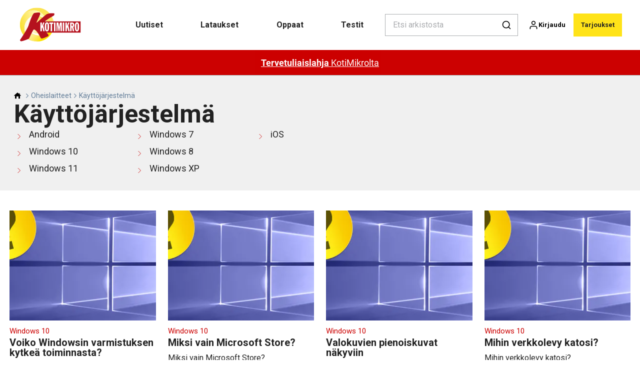

--- FILE ---
content_type: text/html; charset=utf-8
request_url: https://kotimikro.fi/oheislaitteet/kayttojarjestelma?page=35
body_size: 40189
content:
<!doctype html>
<html data-n-head-ssr lang="fi" data-n-head="%7B%22lang%22:%7B%22ssr%22:%22fi%22%7D%7D">
  <head >
    <title>Käyttöjärjestelmä | kotimikro.fi</title><meta data-n-head="ssr" charset="utf-8"><meta data-n-head="ssr" name="viewport" content="width=device-width, initial-scale=1"><meta data-n-head="ssr" name="mobile-web-app-capable" content="yes"><meta data-n-head="ssr" name="apple-mobile-web-app-capable" content="yes"><meta data-n-head="ssr" name="apple-mobile-web-app-status-bar-style" content="black"><meta data-n-head="ssr" name="HandheldFriendly" content="true"><meta data-n-head="ssr" http-equiv="Accept-CH" content="DPR, Width, Viewport-Width"><meta data-n-head="ssr" http-equiv="X-UA-Compatible" content="IE=edge,chrome=1"><meta data-n-head="ssr" name="format-detection" content="telephone=no,date=no,address=no,email=no,url=no"><meta data-n-head="ssr" name="bwlVersion" content="1.5.2"><meta data-n-head="ssr" name="robots" content="max-image-preview:large"><meta data-n-head="ssr" property="fb:app_id" content="casper.trolle@bonnier.dk"><meta data-n-head="ssr" property="og:locale" content="fi_FI"><meta data-n-head="ssr" property="og:site_name" content="KotiMikro"><meta data-n-head="ssr" property="theme-color" content="#ed4b36"><meta data-n-head="ssr" name="description" content="Ota enemmän irti tietokoneestasi KotiMikron avulla. Tarjolla on kattavia oppaita, laite- ja ohjelmistotestejä, uutisia ja paljon muuta. Avaa selaimeen w..."><meta data-n-head="ssr" property="og:url" content="https://kotimikro.fi/oheislaitteet/kayttojarjestelma?page=35"><meta data-n-head="ssr" property="og:title" content="Käyttöjärjestelmä"><meta data-n-head="ssr" property="og:description" content="Ota enemmän irti tietokoneestasi KotiMikron avulla. Tarjolla on kattavia oppaita, laite- ja ohjelmistotestejä, uutisia ja paljon muuta. Avaa selaimeen w..."><meta data-n-head="ssr" name="cxense-site-id" content="1129402680464567588"><meta data-n-head="ssr" name="cXenseParse:bfi-country" content="fi"><meta data-n-head="ssr" name="cXenseParse:bfi-brand" content="KOM"><meta data-n-head="ssr" name="cXenseParse:bfi-language" content="fi"><meta data-n-head="ssr" name="cXenseParse:articleid" content="20462"><meta data-n-head="ssr" name="cXenseParse:bfi-pagetype" content="category"><meta data-n-head="ssr" name="cXenseParse:pageclass" content="content"><meta data-n-head="ssr" name="cXenseParse:title" content="Käyttöjärjestelmä"><meta data-n-head="ssr" name="cXenseParse:body-text" content=""><meta data-n-head="ssr" name="cXenseParse:description" content="Ota enemmän irti tietokoneestasi KotiMikron avulla. Tarjolla on kattavia oppaita, laite- ja ohjelmistotestejä, uutisia ja paljon muuta. Avaa selaimeen w..."><meta data-n-head="ssr" name="cXenseParse:image" content=""><meta data-n-head="ssr" name="cXenseParse:bfi-danishsearchtitle" content=""><meta data-n-head="ssr" name="cXenseParse:recs:recommendable" content="false"><meta data-n-head="ssr" name="bcm-brand" content="KOM"><meta data-n-head="ssr" name="bcm-country" content="fi"><meta data-n-head="ssr" name="bcm-type" content="site"><meta data-n-head="ssr" name="bcm-tablet-breakpoint" content="1025"><meta data-n-head="ssr" name="bcm-mobile-breakpoint" content="768"><meta data-n-head="ssr" name="bcm-title" content="Käyttöjärjestelmä"><meta data-n-head="ssr" name="bcm-sub" content="Oheislaitteet"><meta data-n-head="ssr" name="bcm-categories" content="Oheislaitteet,Käyttöjärjestelmä"><meta data-n-head="ssr" name="bcm-tags" content=""><meta data-n-head="ssr" property="bad:device" name="bad:device" content="desktop"><meta data-n-head="ssr" property="bad:pageType" name="bad:pageType" content="section"><meta data-n-head="ssr" data-n-head="ssr" name="cXenseParse:bfi-dominantimage-crop-tv" content="q=60&amp;fp-x=0.5&amp;fp-y=0.5&amp;fit=crop&amp;crop=focalpoint&amp;ar=13:9"><meta data-n-head="ssr" data-n-head="ssr" name="cXenseParse:bfi-dominantimage-crop-square" content="q=60&amp;fp-x=0.5&amp;fp-y=0.5&amp;fit=crop&amp;crop=focalpoint&amp;ar=1:1"><meta data-n-head="ssr" data-n-head="ssr" name="cXenseParse:bfi-dominantimage-crop-wide169" content="q=60&amp;fp-x=0.5&amp;fp-y=0.5&amp;fit=crop&amp;crop=focalpoint&amp;ar=16:9"><meta data-n-head="ssr" data-n-head="ssr" name="cXenseParse:bfi-dominantimage-crop-tv" content="q=60&amp;fp-x=0.5&amp;fp-y=0.5&amp;fit=crop&amp;crop=focalpoint&amp;ar=13:9"><meta data-n-head="ssr" data-n-head="ssr" name="cXenseParse:bfi-dominantimage-crop-square" content="q=60&amp;fp-x=0.5&amp;fp-y=0.5&amp;fit=crop&amp;crop=focalpoint&amp;ar=1:1"><meta data-n-head="ssr" data-n-head="ssr" name="cXenseParse:bfi-dominantimage-crop-wide169" content="q=60&amp;fp-x=0.5&amp;fp-y=0.5&amp;fit=crop&amp;crop=focalpoint&amp;ar=16:9"><meta data-n-head="ssr" data-n-head="ssr" name="cXenseParse:bfi-dominantimage-crop-tv" content="q=60&amp;fp-x=0.5&amp;fp-y=0.5&amp;fit=crop&amp;crop=focalpoint&amp;ar=13:9"><meta data-n-head="ssr" data-n-head="ssr" name="cXenseParse:bfi-dominantimage-crop-square" content="q=60&amp;fp-x=0.5&amp;fp-y=0.5&amp;fit=crop&amp;crop=focalpoint&amp;ar=1:1"><meta data-n-head="ssr" data-n-head="ssr" name="cXenseParse:bfi-dominantimage-crop-wide169" content="q=60&amp;fp-x=0.5&amp;fp-y=0.5&amp;fit=crop&amp;crop=focalpoint&amp;ar=16:9"><meta data-n-head="ssr" data-n-head="ssr" name="cXenseParse:bfi-dominantimage-crop-tv" content="q=60&amp;fp-x=0.5&amp;fp-y=0.5&amp;fit=crop&amp;crop=focalpoint&amp;ar=13:9"><meta data-n-head="ssr" data-n-head="ssr" name="cXenseParse:bfi-dominantimage-crop-square" content="q=60&amp;fp-x=0.5&amp;fp-y=0.5&amp;fit=crop&amp;crop=focalpoint&amp;ar=1:1"><meta data-n-head="ssr" data-n-head="ssr" name="cXenseParse:bfi-dominantimage-crop-wide169" content="q=60&amp;fp-x=0.5&amp;fp-y=0.5&amp;fit=crop&amp;crop=focalpoint&amp;ar=16:9"><meta data-n-head="ssr" data-n-head="ssr" name="cXenseParse:bfi-dominantimage-crop-tv" content="q=60&amp;fp-x=0.5&amp;fp-y=0.5&amp;fit=crop&amp;crop=focalpoint&amp;ar=13:9"><meta data-n-head="ssr" data-n-head="ssr" name="cXenseParse:bfi-dominantimage-crop-square" content="q=60&amp;fp-x=0.5&amp;fp-y=0.5&amp;fit=crop&amp;crop=focalpoint&amp;ar=1:1"><meta data-n-head="ssr" data-n-head="ssr" name="cXenseParse:bfi-dominantimage-crop-wide169" content="q=60&amp;fp-x=0.5&amp;fp-y=0.5&amp;fit=crop&amp;crop=focalpoint&amp;ar=16:9"><meta data-n-head="ssr" data-n-head="ssr" name="cXenseParse:bfi-dominantimage-crop-tv" content="q=60&amp;fp-x=0.5&amp;fp-y=0.5&amp;fit=crop&amp;crop=focalpoint&amp;ar=13:9"><meta data-n-head="ssr" data-n-head="ssr" name="cXenseParse:bfi-dominantimage-crop-square" content="q=60&amp;fp-x=0.5&amp;fp-y=0.5&amp;fit=crop&amp;crop=focalpoint&amp;ar=1:1"><meta data-n-head="ssr" data-n-head="ssr" name="cXenseParse:bfi-dominantimage-crop-wide169" content="q=60&amp;fp-x=0.5&amp;fp-y=0.5&amp;fit=crop&amp;crop=focalpoint&amp;ar=16:9"><meta data-n-head="ssr" data-n-head="ssr" name="cXenseParse:bfi-dominantimage-crop-tv" content="q=60&amp;fp-x=0.5&amp;fp-y=0.5&amp;fit=crop&amp;crop=focalpoint&amp;ar=13:9"><meta data-n-head="ssr" data-n-head="ssr" name="cXenseParse:bfi-dominantimage-crop-square" content="q=60&amp;fp-x=0.5&amp;fp-y=0.5&amp;fit=crop&amp;crop=focalpoint&amp;ar=1:1"><meta data-n-head="ssr" data-n-head="ssr" name="cXenseParse:bfi-dominantimage-crop-wide169" content="q=60&amp;fp-x=0.5&amp;fp-y=0.5&amp;fit=crop&amp;crop=focalpoint&amp;ar=16:9"><meta data-n-head="ssr" data-n-head="ssr" name="cXenseParse:bfi-dominantimage-crop-tv" content="q=60&amp;fp-x=0.5&amp;fp-y=0.5&amp;fit=crop&amp;crop=focalpoint&amp;ar=13:9"><meta data-n-head="ssr" data-n-head="ssr" name="cXenseParse:bfi-dominantimage-crop-square" content="q=60&amp;fp-x=0.5&amp;fp-y=0.5&amp;fit=crop&amp;crop=focalpoint&amp;ar=1:1"><meta data-n-head="ssr" data-n-head="ssr" name="cXenseParse:bfi-dominantimage-crop-wide169" content="q=60&amp;fp-x=0.5&amp;fp-y=0.5&amp;fit=crop&amp;crop=focalpoint&amp;ar=16:9"><meta data-n-head="ssr" data-n-head="ssr" name="cXenseParse:bfi-dominantimage-crop-tv" content="q=60&amp;fp-x=0.5&amp;fp-y=0.5&amp;fit=crop&amp;crop=focalpoint&amp;ar=13:9"><meta data-n-head="ssr" data-n-head="ssr" name="cXenseParse:bfi-dominantimage-crop-square" content="q=60&amp;fp-x=0.5&amp;fp-y=0.5&amp;fit=crop&amp;crop=focalpoint&amp;ar=1:1"><meta data-n-head="ssr" data-n-head="ssr" name="cXenseParse:bfi-dominantimage-crop-wide169" content="q=60&amp;fp-x=0.5&amp;fp-y=0.5&amp;fit=crop&amp;crop=focalpoint&amp;ar=16:9"><meta data-n-head="ssr" data-n-head="ssr" name="cXenseParse:bfi-dominantimage-crop-tv" content="q=60&amp;fp-x=0.5&amp;fp-y=0.5&amp;fit=crop&amp;crop=focalpoint&amp;ar=13:9"><meta data-n-head="ssr" data-n-head="ssr" name="cXenseParse:bfi-dominantimage-crop-square" content="q=60&amp;fp-x=0.5&amp;fp-y=0.5&amp;fit=crop&amp;crop=focalpoint&amp;ar=1:1"><meta data-n-head="ssr" data-n-head="ssr" name="cXenseParse:bfi-dominantimage-crop-wide169" content="q=60&amp;fp-x=0.5&amp;fp-y=0.5&amp;fit=crop&amp;crop=focalpoint&amp;ar=16:9"><meta data-n-head="ssr" data-n-head="ssr" name="cXenseParse:bfi-dominantimage-crop-tv" content="q=60&amp;fp-x=0.5&amp;fp-y=0.5&amp;fit=crop&amp;crop=focalpoint&amp;ar=13:9"><meta data-n-head="ssr" data-n-head="ssr" name="cXenseParse:bfi-dominantimage-crop-square" content="q=60&amp;fp-x=0.5&amp;fp-y=0.5&amp;fit=crop&amp;crop=focalpoint&amp;ar=1:1"><meta data-n-head="ssr" data-n-head="ssr" name="cXenseParse:bfi-dominantimage-crop-wide169" content="q=60&amp;fp-x=0.5&amp;fp-y=0.5&amp;fit=crop&amp;crop=focalpoint&amp;ar=16:9"><meta data-n-head="ssr" data-n-head="ssr" name="cXenseParse:bfi-dominantimage-crop-tv" content="q=60&amp;fp-x=0.5&amp;fp-y=0.5&amp;fit=crop&amp;crop=focalpoint&amp;ar=13:9"><meta data-n-head="ssr" data-n-head="ssr" name="cXenseParse:bfi-dominantimage-crop-square" content="q=60&amp;fp-x=0.5&amp;fp-y=0.5&amp;fit=crop&amp;crop=focalpoint&amp;ar=1:1"><meta data-n-head="ssr" data-n-head="ssr" name="cXenseParse:bfi-dominantimage-crop-wide169" content="q=60&amp;fp-x=0.5&amp;fp-y=0.5&amp;fit=crop&amp;crop=focalpoint&amp;ar=16:9"><meta data-n-head="ssr" data-n-head="ssr" name="cXenseParse:bfi-dominantimage-crop-tv" content="q=60&amp;fp-x=0.5&amp;fp-y=0.5&amp;fit=crop&amp;crop=focalpoint&amp;ar=13:9"><meta data-n-head="ssr" data-n-head="ssr" name="cXenseParse:bfi-dominantimage-crop-square" content="q=60&amp;fp-x=0.5&amp;fp-y=0.5&amp;fit=crop&amp;crop=focalpoint&amp;ar=1:1"><meta data-n-head="ssr" data-n-head="ssr" name="cXenseParse:bfi-dominantimage-crop-wide169" content="q=60&amp;fp-x=0.5&amp;fp-y=0.5&amp;fit=crop&amp;crop=focalpoint&amp;ar=16:9"><meta data-n-head="ssr" data-n-head="ssr" name="cXenseParse:bfi-dominantimage-crop-tv" content="q=60&amp;fp-x=0.5&amp;fp-y=0.5&amp;fit=crop&amp;crop=focalpoint&amp;ar=13:9"><meta data-n-head="ssr" data-n-head="ssr" name="cXenseParse:bfi-dominantimage-crop-square" content="q=60&amp;fp-x=0.5&amp;fp-y=0.5&amp;fit=crop&amp;crop=focalpoint&amp;ar=1:1"><meta data-n-head="ssr" data-n-head="ssr" name="cXenseParse:bfi-dominantimage-crop-wide169" content="q=60&amp;fp-x=0.5&amp;fp-y=0.5&amp;fit=crop&amp;crop=focalpoint&amp;ar=16:9"><meta data-n-head="ssr" data-n-head="ssr" name="cXenseParse:bfi-dominantimage-crop-tv" content="q=60&amp;fp-x=0.5&amp;fp-y=0.5&amp;fit=crop&amp;crop=focalpoint&amp;ar=13:9"><meta data-n-head="ssr" data-n-head="ssr" name="cXenseParse:bfi-dominantimage-crop-square" content="q=60&amp;fp-x=0.5&amp;fp-y=0.5&amp;fit=crop&amp;crop=focalpoint&amp;ar=1:1"><meta data-n-head="ssr" data-n-head="ssr" name="cXenseParse:bfi-dominantimage-crop-wide169" content="q=60&amp;fp-x=0.5&amp;fp-y=0.5&amp;fit=crop&amp;crop=focalpoint&amp;ar=16:9"><meta data-n-head="ssr" data-n-head="ssr" name="cXenseParse:bfi-dominantimage-crop-tv" content="q=60&amp;fp-x=0.5&amp;fp-y=0.5&amp;fit=crop&amp;crop=focalpoint&amp;ar=13:9"><meta data-n-head="ssr" data-n-head="ssr" name="cXenseParse:bfi-dominantimage-crop-square" content="q=60&amp;fp-x=0.5&amp;fp-y=0.5&amp;fit=crop&amp;crop=focalpoint&amp;ar=1:1"><meta data-n-head="ssr" data-n-head="ssr" name="cXenseParse:bfi-dominantimage-crop-wide169" content="q=60&amp;fp-x=0.5&amp;fp-y=0.5&amp;fit=crop&amp;crop=focalpoint&amp;ar=16:9"><meta data-n-head="ssr" data-n-head="ssr" name="cXenseParse:bfi-dominantimage-crop-tv" content="q=60&amp;fp-x=0.5&amp;fp-y=0.5&amp;fit=crop&amp;crop=focalpoint&amp;ar=13:9"><meta data-n-head="ssr" data-n-head="ssr" name="cXenseParse:bfi-dominantimage-crop-square" content="q=60&amp;fp-x=0.5&amp;fp-y=0.5&amp;fit=crop&amp;crop=focalpoint&amp;ar=1:1"><meta data-n-head="ssr" data-n-head="ssr" name="cXenseParse:bfi-dominantimage-crop-wide169" content="q=60&amp;fp-x=0.5&amp;fp-y=0.5&amp;fit=crop&amp;crop=focalpoint&amp;ar=16:9"><meta data-n-head="ssr" data-n-head="ssr" name="cXenseParse:bfi-dominantimage-crop-tv" content="q=60&amp;fp-x=0.5&amp;fp-y=0.5&amp;fit=crop&amp;crop=focalpoint&amp;ar=13:9"><meta data-n-head="ssr" data-n-head="ssr" name="cXenseParse:bfi-dominantimage-crop-square" content="q=60&amp;fp-x=0.5&amp;fp-y=0.5&amp;fit=crop&amp;crop=focalpoint&amp;ar=1:1"><meta data-n-head="ssr" data-n-head="ssr" name="cXenseParse:bfi-dominantimage-crop-wide169" content="q=60&amp;fp-x=0.5&amp;fp-y=0.5&amp;fit=crop&amp;crop=focalpoint&amp;ar=16:9"><meta data-n-head="ssr" data-n-head="ssr" name="cXenseParse:bfi-dominantimage-crop-tv" content="q=60&amp;fp-x=0.5&amp;fp-y=0.5&amp;fit=crop&amp;crop=focalpoint&amp;ar=13:9"><meta data-n-head="ssr" data-n-head="ssr" name="cXenseParse:bfi-dominantimage-crop-square" content="q=60&amp;fp-x=0.5&amp;fp-y=0.5&amp;fit=crop&amp;crop=focalpoint&amp;ar=1:1"><meta data-n-head="ssr" data-n-head="ssr" name="cXenseParse:bfi-dominantimage-crop-wide169" content="q=60&amp;fp-x=0.5&amp;fp-y=0.5&amp;fit=crop&amp;crop=focalpoint&amp;ar=16:9"><meta data-n-head="ssr" data-n-head="ssr" name="cXenseParse:bfi-dominantimage-crop-tv" content="q=60&amp;fp-x=0.5&amp;fp-y=0.5&amp;fit=crop&amp;crop=focalpoint&amp;ar=13:9"><meta data-n-head="ssr" data-n-head="ssr" name="cXenseParse:bfi-dominantimage-crop-square" content="q=60&amp;fp-x=0.5&amp;fp-y=0.5&amp;fit=crop&amp;crop=focalpoint&amp;ar=1:1"><meta data-n-head="ssr" data-n-head="ssr" name="cXenseParse:bfi-dominantimage-crop-wide169" content="q=60&amp;fp-x=0.5&amp;fp-y=0.5&amp;fit=crop&amp;crop=focalpoint&amp;ar=16:9"><meta data-n-head="ssr" data-n-head="ssr" name="cXenseParse:bfi-dominantimage-crop-tv" content="q=60&amp;fp-x=0.5&amp;fp-y=0.5&amp;fit=crop&amp;crop=focalpoint&amp;ar=13:9"><meta data-n-head="ssr" data-n-head="ssr" name="cXenseParse:bfi-dominantimage-crop-square" content="q=60&amp;fp-x=0.5&amp;fp-y=0.5&amp;fit=crop&amp;crop=focalpoint&amp;ar=1:1"><meta data-n-head="ssr" data-n-head="ssr" name="cXenseParse:bfi-dominantimage-crop-wide169" content="q=60&amp;fp-x=0.5&amp;fp-y=0.5&amp;fit=crop&amp;crop=focalpoint&amp;ar=16:9"><meta data-n-head="ssr" data-n-head="ssr" name="cXenseParse:bfi-dominantimage-crop-tv" content="q=60&amp;fp-x=0.5&amp;fp-y=0.5&amp;fit=crop&amp;crop=focalpoint&amp;ar=13:9"><meta data-n-head="ssr" data-n-head="ssr" name="cXenseParse:bfi-dominantimage-crop-square" content="q=60&amp;fp-x=0.5&amp;fp-y=0.5&amp;fit=crop&amp;crop=focalpoint&amp;ar=1:1"><meta data-n-head="ssr" data-n-head="ssr" name="cXenseParse:bfi-dominantimage-crop-wide169" content="q=60&amp;fp-x=0.5&amp;fp-y=0.5&amp;fit=crop&amp;crop=focalpoint&amp;ar=16:9"><meta data-n-head="ssr" data-n-head="ssr" name="cXenseParse:bfi-dominantimage-crop-tv" content="q=60&amp;fp-x=0.5&amp;fp-y=0.5&amp;fit=crop&amp;crop=focalpoint&amp;ar=13:9"><meta data-n-head="ssr" data-n-head="ssr" name="cXenseParse:bfi-dominantimage-crop-square" content="q=60&amp;fp-x=0.5&amp;fp-y=0.5&amp;fit=crop&amp;crop=focalpoint&amp;ar=1:1"><meta data-n-head="ssr" data-n-head="ssr" name="cXenseParse:bfi-dominantimage-crop-wide169" content="q=60&amp;fp-x=0.5&amp;fp-y=0.5&amp;fit=crop&amp;crop=focalpoint&amp;ar=16:9"><meta data-n-head="ssr" data-n-head="ssr" name="cXenseParse:bfi-dominantimage-crop-tv" content="q=60&amp;fp-x=0.5&amp;fp-y=0.5&amp;fit=crop&amp;crop=focalpoint&amp;ar=13:9"><meta data-n-head="ssr" data-n-head="ssr" name="cXenseParse:bfi-dominantimage-crop-square" content="q=60&amp;fp-x=0.5&amp;fp-y=0.5&amp;fit=crop&amp;crop=focalpoint&amp;ar=1:1"><meta data-n-head="ssr" data-n-head="ssr" name="cXenseParse:bfi-dominantimage-crop-wide169" content="q=60&amp;fp-x=0.5&amp;fp-y=0.5&amp;fit=crop&amp;crop=focalpoint&amp;ar=16:9"><link data-n-head="ssr" rel="icon" type="image/x-icon" href="/favicon.ico"><link data-n-head="ssr" rel="preconnect" href="https://dev.visualwebsiteoptimizer.com"><link data-n-head="ssr" rel="canonical" href="https://kotimikro.fi/oheislaitteet/kayttojarjestelma?page=35"><link data-n-head="ssr" rel="alternate" type="application/rss+xml" title="KotiMikro RSS feed" href="https://kotimikro.fi/feed/rss"><link data-n-head="ssr" rel="prev" href="https://kotimikro.fi/oheislaitteet/kayttojarjestelma?page=34"><link data-n-head="ssr" rel="next" href="https://kotimikro.fi/oheislaitteet/kayttojarjestelma?page=36"><script data-n-head="ssr" type="text/javascript" id="vwoCode">  window._vwo_code || (function() {
            var account_id = 713144,
                version = 2.1,
                settings_tolerance = 2000,
                hide_element = 'body',
                hide_element_style = 'opacity:0 !important;filter:alpha(opacity=0) !important;background:none !important;transition:none !important;',
                f = false, w = window, d = document, v = d.querySelector('#vwoCode'),
                cK = '_vwo_' + account_id + '_settings', cc = {};
            try {
              var c = JSON.parse(localStorage.getItem('_vwo_' + account_id + '_config'));
              cc = c && typeof c === 'object' ? c : {};
            } catch (e) {}
            var stT = cc.stT === 'session' ? w.sessionStorage : w.localStorage;
            code = {
              use_existing_jquery: function() { return typeof use_existing_jquery !== 'undefined' ? use_existing_jquery : undefined; },
              library_tolerance: function() { return typeof library_tolerance !== 'undefined' ? library_tolerance : undefined; },
              settings_tolerance: function() { return cc.sT || settings_tolerance; },
              hide_element_style: function() { return '{' + (cc.hES || hide_element_style) + '}'; },
              hide_element: function() {
                if (performance.getEntriesByName('first-contentful-paint')[0]) { return ''; }
                return typeof cc.hE === 'string' ? cc.hE : hide_element;
              },
              getVersion: function() { return version; },
              finish: function(e) {
                if (!f) {
                  f = true;
                  var t = d.getElementById('_vis_opt_path_hides');
                  if (t) t.parentNode.removeChild(t);
                  if (e) (new Image).src = 'https://dev.visualwebsiteoptimizer.com/ee.gif?a=' + account_id + e;
                }
              },
              finished: function() { return f; },
              addScript: function(e) {
                var t = d.createElement('script');
                t.type = 'text/javascript';
                if (e.src) { t.src = e.src; } else { t.text = e.text; }
                d.getElementsByTagName('head')[0].appendChild(t);
              },
              load: function(e, t) {
                var i = this.getSettings(), n = d.createElement('script'), r = this;
                t = t || {};
                if (i) {
                  n.textContent = i;
                  d.getElementsByTagName('head')[0].appendChild(n);
                  if (!w.VWO || VWO.caE) {
                    stT.removeItem(cK);
                    r.load(e);
                  }
                } else {
                  var o = new XMLHttpRequest();
                  o.open('GET', e, true);
                  o.withCredentials = !t.dSC;
                  o.responseType = t.responseType || 'text';
                  o.onload = function() {
                    if (t.onloadCb) { return t.onloadCb(o, e); }
                    if (o.status === 200) { _vwo_code.addScript({ text: o.responseText }); }
                    else { _vwo_code.finish('&e=loading_failure:' + e); }
                  };
                  o.onerror = function() {
                    if (t.onerrorCb) { return t.onerrorCb(e); }
                    _vwo_code.finish('&e=loading_failure:' + e);
                  };
                  o.send();
                }
              },
              getSettings: function() {
                try {
                  var e = stT.getItem(cK);
                  if (!e) { return; }
                  e = JSON.parse(e);
                  if (Date.now() > e.e) {
                    stT.removeItem(cK);
                    return;
                  }
                  return e.s;
                } catch (e) { return; }
              },
              init: function() {
                if (d.URL.indexOf('__vwo_disable__') > -1) return;
                var e = this.settings_tolerance();
                w._vwo_settings_timer = setTimeout(function() {
                  _vwo_code.finish();
                  stT.removeItem(cK);
                }, e);
                var t;
                if (this.hide_element() !== 'body') {
                  t = d.createElement('style');
                  var i = this.hide_element(), n = i ? i + this.hide_element_style() : '', r = d.getElementsByTagName('head')[0];
                  t.setAttribute('id', '_vis_opt_path_hides');
                  v && t.setAttribute('nonce', v.nonce);
                  t.setAttribute('type', 'text/css');
                  if (t.styleSheet) t.styleSheet.cssText = n;
                  else t.appendChild(d.createTextNode(n));
                  r.appendChild(t);
                } else {
                  t = d.getElementsByTagName('head')[0];
                  var n = d.createElement('div');
                  n.style.cssText = 'z-index: 2147483647 !important;position: fixed !important;left: 0 !important;top: 0 !important;width: 100% !important;height: 100% !important;background: white !important;';
                  n.setAttribute('id', '_vis_opt_path_hides');
                  n.classList.add('_vis_hide_layer');
                  t.parentNode.insertBefore(n, t.nextSibling);
                }
                var o = 'https://dev.visualwebsiteoptimizer.com/j.php?a=' + account_id + '&u=' + encodeURIComponent(d.URL) + '&vn=' + version;
                if (w.location.search.indexOf('_vwo_xhr') !== -1) {
                  this.addScript({ src: o });
                } else {
                  this.load(o + '&x=true');
                }
              }
            };
            w._vwo_code = code;
            code.init();
          })();
      
          window.VWO = window.VWO || [];
          window.VWO.push(['onVariationApplied', function(data) {
            var expId = data[1];
            var variationId = data[2];
            if (typeof(_vwo_exp[expId].comb_n[variationId]) !== 'undefined' && ['VISUAL_AB', 'VISUAL', 'SPLIT_URL', 'SURVEY'].indexOf(_vwo_exp[expId].type) > -1) {
              var x = [_vwo_exp[expId].comb_n[variationId]];
              window._mfq = window._mfq || [];
              window._mfq.push(["tag", "Variant: " + x]);
            }
          }]);  </script><script data-n-head="ssr" data-hid="gtm-script">if(!window._gtm_init){window._gtm_init=1;(function(w,n,d,m,e,p){w[d]=(w[d]==1||n[d]=='yes'||n[d]==1||n[m]==1||(w[e]&&w[e][p]&&w[e][p]()))?1:0})(window,navigator,'doNotTrack','msDoNotTrack','external','msTrackingProtectionEnabled');(function(w,d,s,l,x,y){w[x]={};w._gtm_inject=function(i){if(w.doNotTrack||w[x][i])return;w[x][i]=1;w[l]=w[l]||[];w[l].push({'gtm.start':new Date().getTime(),event:'gtm.js'});var f=d.getElementsByTagName(s)[0],j=d.createElement(s);j.async=true;j.src='https://www.googletagmanager.com/gtm.js?id='+i;f.parentNode.insertBefore(j,f);}})(window,document,'script','dataLayer','_gtm_ids','_gtm_inject')}</script><script data-n-head="ssr" data-hid="CookieConsent" id="CookieConsent" type="text/javascript" charset="utf-8">window.gdprAppliesGlobally=true;(function(){function r(e){if(!window.frames[e]){if(document.body&&document.body.firstChild){var t=document.body;var n=document.createElement("iframe");n.style.display="none";n.name=e;n.title=e;t.insertBefore(n,t.firstChild)}else{setTimeout(function(){r(e)},5)}}}function e(n,i,o,c,s){function e(e,t,n,r){if(typeof n!=="function"){return}if(!window[i]){window[i]=[]}var a=false;if(s){a=s(e,r,n)}if(!a){window[i].push({command:e,version:t,callback:n,parameter:r})}}e.stub=true;e.stubVersion=2;function t(r){if(!window[n]||window[n].stub!==true){return}if(!r.data){return}var a=typeof r.data==="string";var e;try{e=a?JSON.parse(r.data):r.data}catch(t){return}if(e[o]){var i=e[o];window[n](i.command,i.version,function(e,t){var n={};n[c]={returnValue:e,success:t,callId:i.callId};r.source.postMessage(a?JSON.stringify(n):n,"*")},i.parameter)}}if(typeof window[n]!=="function"){window[n]=e;if(window.addEventListener){window.addEventListener("message",t,false)}else{window.attachEvent("onmessage",t)}}}e("__tcfapi","__tcfapiBuffer","__tcfapiCall","__tcfapiReturn");r("__tcfapiLocator");(function(e,t){var n=document.createElement("link");n.rel="preload";n.as="script";var r=document.createElement("script");r.id="spcloader";r.type="text/javascript";r["async"]=true;r.charset="utf-8";var a="https://sdk.privacy-center.org/"+e+"/loader.js?target_type=notice&target="+t;n.href=a;r.src=a;var i=document.getElementsByTagName("script")[0];i.parentNode.insertBefore(n,i);i.parentNode.insertBefore(r,i)})("fb809c51-e9cd-4e35-a92d-e44bb858841e","63UL2KhV")})();</script><script data-n-head="ssr" data-hid="DidomiConfig" innterHTML="window.didomiConfig = {
        user: {
          bots: {
            consentRequired: false,
            types: ['crawlers', 'performance'],
            extraUserAgents: [],
          }
        }
      }" type="text/javascript" charset="utf-8"></script><script data-n-head="ssr" data-hid="gpt-script-id" src="https://securepubads.g.doubleclick.net/tag/js/gpt.js" data-vendor="google"></script><script data-n-head="ssr" data-hid="rubicon-script-id" src="https://micro.rubiconproject.com/prebid/dynamic/12954.js?site=BP_FI" id="rubicon-script-id" data-vendor="iab:52"></script><script data-n-head="ssr" data-hid="cxense" src="https://cdn.cxense.com/cx.cce.js" defer ssr="false"></script><script data-n-head="ssr" data-hid="common-bonnier-datalayer-cloud-script" src="https://europe-west1-bonnier-big-data.cloudfunctions.net/commonBonnierDataLayer" async></script><script data-n-head="ssr" data-hid="cxense-init" type="text/javascript" charset="utf-8">
            window.cX = window.cX || {}
            window.cX.callQueue = window.cX.callQueue || []
            window.cX.callQueue.push(['setSiteId', '1129402680464567588'])
            window.cX.callQueue.push(['sendPageViewEvent'])
          </script><script data-n-head="ssr" data-hid="piano-script" type="text/javascript" charset="utf-8" ssr="false">
          tp = window.tp || [];
          tp.push(["setAid", 'a3CShkwepu']);
          tp.push(["setSandbox", false]);
          tp.push(["setCxenseSiteId", '1129402680464567588']);

          (function(src) {
              var a = document.createElement("script");
              a.type = "text/javascript";
              a.async = true;
              a.src = src;
              var b = document.getElementsByTagName("script")[0];
              b.parentNode.insertBefore(a, b)
          })("https://cdn.tinypass.com/api/tinypass.min.js");
      </script><script data-n-head="ssr" type="application/ld+json">[{"@context":"https://schema.org","@type":"CollectionPage","@id":"https://kotimikro.fi/oheislaitteet/kayttojarjestelma?page=35#/webpage.collection","inLanguage":"fi-FI","url":"https://kotimikro.fi/oheislaitteet/kayttojarjestelma?page=35","mainEntityOfPage":"https://kotimikro.fi/oheislaitteet/kayttojarjestelma?page=35","name":"Käyttöjärjestelmä","description":"Ota enemmän irti tietokoneestasi KotiMikron avulla. Tarjolla on kattavia oppaita, laite- ja ohjelmistotestejä, uutisia ja paljon muuta. Avaa selaimeen www.kotimikro.fi – Pohjolan suurimman tietokonelehden sivusto.","publisher":[{"@type":"Organization","url":"https://kotimikro.fi","name":"KotiMikro","description":"Ota enemmän irti tietokoneestasi KotiMikron avulla. Tarjolla on kattavia oppaita, laite- ja ohjelmistotestejä, uutisia ja paljon muuta. Avaa selaimeen www.kotimikro.fi – Pohjolan suurimman tietokonelehden sivusto.","logo":[{"@type":"ImageObject","url":"kotimikro.fi/logo.png"}]}]},{"@context":"https://schema.org","@type":"ItemList","itemListElement":[{"@type":"ListItem","position":1,"url":"https://kotimikro.fi/oheislaitteet/kayttojarjestelma/windows-10/voiko-windowsin-varmistuksen-kytkea-toiminnasta"},{"@type":"ListItem","position":2,"url":"https://kotimikro.fi/oheislaitteet/kayttojarjestelma/windows-10/miksi-vain-microsoft-store"},{"@type":"ListItem","position":3,"url":"https://kotimikro.fi/oheislaitteet/kayttojarjestelma/windows-10/valokuvien-pienoiskuvat-nakyviin"},{"@type":"ListItem","position":4,"url":"https://kotimikro.fi/oheislaitteet/kayttojarjestelma/windows-10/mihin-verkkolevy-katosi"},{"@type":"ListItem","position":5,"url":"https://kotimikro.fi/oheislaitteet/kayttojarjestelma/windows-10/tiedostojen-jako-ilman-kotiryhmaa"},{"@type":"ListItem","position":6,"url":"https://kotimikro.fi/oheislaitteet/kayttojarjestelma/windows-10/ikkunan-kirjainkoko-isommaksi"},{"@type":"ListItem","position":7,"url":"https://kotimikro.fi/oheislaitteet/kayttojarjestelma/windows-10/tietokone-ei-yhdista-langattomaan-verkkoon-2"},{"@type":"ListItem","position":8,"url":"https://kotimikro.fi/oheislaitteet/kayttojarjestelma/windows-10/nain-vaihdat-paikallisen-tilin-microsoft-tiliksi"},{"@type":"ListItem","position":9,"url":"https://kotimikro.fi/oheislaitteet/kayttojarjestelma/windows-10/linkit-gmailiin"},{"@type":"ListItem","position":10,"url":"https://kotimikro.fi/oheislaitteet/kayttojarjestelma/windows-10/toimiiko-itunes-windows-10ssa"},{"@type":"ListItem","position":11,"url":"https://kotimikro.fi/oheislaitteet/kayttojarjestelma/windows-10/sovellukset-katosivat-windowsista"},{"@type":"ListItem","position":12,"url":"https://kotimikro.fi/oheislaitteet/kayttojarjestelma/windows-10/ulkoiselle-levyasemalle-asemakirjain"},{"@type":"ListItem","position":13,"url":"https://kotimikro.fi/oheislaitteet/kayttojarjestelma/windows-10/hiiri-ei-liiku-toiselle-naytolle"},{"@type":"ListItem","position":14,"url":"https://kotimikro.fi/oheislaitteet/kayttojarjestelma/windows-10/tietokoneen-naytto-televisioon"},{"@type":"ListItem","position":15,"url":"https://kotimikro.fi/oheislaitteet/kayttojarjestelma/windows-7/windows-7-ei-paivity"},{"@type":"ListItem","position":16,"url":"https://kotimikro.fi/oheislaitteet/kayttojarjestelma/windows-10/eiko-tietokonetta-voi-sammuttaa-kokonaan"},{"@type":"ListItem","position":17,"url":"https://kotimikro.fi/oheislaitteet/kayttojarjestelma/windows-10/poistaako-windowsin-palautus-omat-tiedostoni"},{"@type":"ListItem","position":18,"url":"https://kotimikro.fi/oheislaitteet/kayttojarjestelma/android/aanitallenteita-puhelimella"},{"@type":"ListItem","position":19,"url":"https://kotimikro.fi/oheislaitteet/kayttojarjestelma/windows-10/windows-10-kayntiin-ilman-salasanaa"},{"@type":"ListItem","position":20,"url":"https://kotimikro.fi/oheislaitteet/kayttojarjestelma/windows-10/eiko-ohjelma-toimi"},{"@type":"ListItem","position":21,"url":"https://kotimikro.fi/oheislaitteet/kayttojarjestelma/windows-10/miksi-langaton-verkko-ei-toimi"},{"@type":"ListItem","position":22,"url":"https://kotimikro.fi/oheislaitteet/kayttojarjestelma/windows-10/vikasietotilaan-ilman-f8-nappainta"},{"@type":"ListItem","position":23,"url":"https://kotimikro.fi/oheislaitteet/kayttojarjestelma/windows-10/turhan-selaimen-poistaminen"},{"@type":"ListItem","position":24,"url":"https://kotimikro.fi/oheislaitteet/kayttojarjestelma/windows-10/onko-windows-lukinnut-usb-muistitikun"}]},{"@context":"https://schema.org","@type":"BreadcrumbList","itemListElement":[{"@context":"https://schema.org","@type":"ListItem","position":0,"name":"oheislaitteet","item":"https://kotimikro.fi/oheislaitteet"},{"@context":"https://schema.org","@type":"ListItem","position":1,"name":"kayttojarjestelma?page=35","item":null}]},{}]</script><link rel="preload" href="/_nuxt/87b4105.js" as="script"><link rel="preload" href="/_nuxt/e06dee2.js" as="script"><link rel="preload" href="/_nuxt/css/2d01f6a.css" as="style"><link rel="preload" href="/_nuxt/642ccf0.js" as="script"><link rel="preload" href="/_nuxt/css/5e2a6cd.css" as="style"><link rel="preload" href="/_nuxt/5b19473.js" as="script"><link rel="preload" href="/_nuxt/97ffd20.js" as="script"><link rel="preload" href="/_nuxt/css/f774af6.css" as="style"><link rel="preload" href="/_nuxt/d901aeb.js" as="script"><link rel="preload" href="/_nuxt/css/f67e390.css" as="style"><link rel="preload" href="/_nuxt/8bc0a53.js" as="script"><link rel="preload" href="/_nuxt/32756af.js" as="script"><link rel="preload" href="/_nuxt/css/073cb24.css" as="style"><link rel="preload" href="/_nuxt/42e2f67.js" as="script"><link rel="preload" href="/_nuxt/css/e86d5b9.css" as="style"><link rel="preload" href="/_nuxt/c171cea.js" as="script"><link rel="preload" href="/_nuxt/css/9c1bd75.css" as="style"><link rel="preload" href="/_nuxt/5a9e2ce.js" as="script"><link rel="stylesheet" href="/_nuxt/css/2d01f6a.css"><link rel="stylesheet" href="/_nuxt/css/5e2a6cd.css"><link rel="stylesheet" href="/_nuxt/css/f774af6.css"><link rel="stylesheet" href="/_nuxt/css/f67e390.css"><link rel="stylesheet" href="/_nuxt/css/073cb24.css"><link rel="stylesheet" href="/_nuxt/css/e86d5b9.css"><link rel="stylesheet" href="/_nuxt/css/9c1bd75.css">
  </head>
  <body class="no-js" data-n-head="%7B%22class%22:%7B%22ssr%22:%22no-js%22%7D%7D">
    <noscript data-n-head="ssr" data-hid="gtm-noscript" data-pbody="true"><iframe src="https://www.googletagmanager.com/ns.html?id=GTM-5HQ6KLM&" height="0" width="0" style="display:none;visibility:hidden" title="gtm"></iframe></noscript><div data-server-rendered="true" id="__nuxt"><!----><div id="__layout"><main data-fetch-key="data-v-fc0c0226:0" style="position:relative;" data-v-fc0c0226><div id="mkt-placement-5" data-v-afb14004 data-v-fc0c0226></div> <div id="mkt-placement-4" data-v-afb14004 data-v-fc0c0226></div> <div id="mkt-placement-11" data-v-afb14004 data-v-fc0c0226></div> <div data-v-fc0c0226><div class="vue-portal-target" data-v-fc0c0226></div></div> <header class="header grid" data-v-bad8a02a data-v-fc0c0226><div class="header__row grid__item--content-wide" data-v-bad8a02a><a href="/" title="Home" class="header__logo nuxt-link-active" data-v-98251efe data-v-bad8a02a><img src="/logo_fi.svg" alt="Brand logo" class="logo" data-v-98251efe></a> <nav class="header__menu" data-v-bad8a02a><ul class="menu" data-v-bad8a02a><li class="menu__item" data-v-bad8a02a><a href="/tags/uutiset" class="menu__link" data-v-bad8a02a>
            Uutiset
          </a> <ul class="submenu" style="display:none;" data-v-bad8a02a><li class="submenu__item" data-v-bad8a02a><a href="/tietokone" class="submenu__link" data-v-bad8a02a>
                Tietokone
              </a></li><li class="submenu__item" data-v-bad8a02a><a href="/tietoturva" class="submenu__link" data-v-bad8a02a>
                Tietoturva
              </a></li><li class="submenu__item" data-v-bad8a02a><a href="/oheislaitteet" class="submenu__link nuxt-link-active" data-v-bad8a02a>
                Oheislaitteet
              </a></li><li class="submenu__item" data-v-bad8a02a><a href="/oheislaitteet/kayttojarjestelma/windows-10" class="submenu__link" data-v-bad8a02a>
                Windows 10
              </a></li><li class="submenu__item" data-v-bad8a02a><a href="/oheislaitteet/kayttojarjestelma/windows-11" class="submenu__link" data-v-bad8a02a>
                Windows 11
              </a></li><li class="submenu__item" data-v-bad8a02a><a href="/tekoaly" class="submenu__link" data-v-bad8a02a>
                Tekoäly
              </a></li><li class="submenu__item" data-v-bad8a02a><a href="/puhelin" class="submenu__link" data-v-bad8a02a>
                Puhelin
              </a></li><li class="submenu__item" data-v-bad8a02a><a href="/internet" class="submenu__link" data-v-bad8a02a>
                Internet
              </a></li><li class="submenu__item" data-v-bad8a02a><a href="/ohjelmat" class="submenu__link" data-v-bad8a02a>
                Ohjelmat
              </a></li><li class="submenu__item" data-v-bad8a02a><a href="/taulutietokone" class="submenu__link" data-v-bad8a02a>
                Taulutietokone
              </a></li><li class="submenu__item" data-v-bad8a02a><a href="/yhteiskunta" class="submenu__link" data-v-bad8a02a>
                Yhteiskunta
              </a></li><li class="submenu__item" data-v-bad8a02a><a href="/kuva" class="submenu__link" data-v-bad8a02a>
                Kuvat
              </a></li><li class="submenu__item" data-v-bad8a02a><a href="/kotimikro/tietoturvahalytys" class="submenu__link" data-v-bad8a02a>
                Tietoturvahälytys
              </a></li></ul></li><li class="menu__item" data-v-bad8a02a><a href="/lataukset" class="menu__link" data-v-bad8a02a>
            Lataukset
          </a> <ul class="submenu" style="display:none;" data-v-bad8a02a><li class="submenu__item" data-v-bad8a02a><a href="/kaikki-ohjelmat" class="submenu__link" data-v-bad8a02a>
                Kaikki ohjelmat
              </a></li><li class="submenu__item" data-v-bad8a02a><a href="/etunurkka-2" class="submenu__link" data-v-bad8a02a>
                Etunurkka
              </a></li><li class="submenu__item" data-v-bad8a02a><a href="/tietoturvapaketti" class="submenu__link" data-v-bad8a02a>
                Tietoturvapaketti
              </a></li><li class="submenu__item" data-v-bad8a02a><a href="/lataa-varmuuskopiointiohjelmia" class="submenu__link" data-v-bad8a02a>
                Varmuuskopiointi
              </a></li><li class="submenu__item" data-v-bad8a02a><a href="/lataa-kuvankasittelyohjelmia" class="submenu__link" data-v-bad8a02a>
                Kuvankäsittely
              </a></li><li class="submenu__item" data-v-bad8a02a><a href="/lataa-toimisto-ohjelmia" class="submenu__link" data-v-bad8a02a>
                Toimisto-ohjelmat
              </a></li><li class="submenu__item" data-v-bad8a02a><a href="/lataa-optimointiohjelmia" class="submenu__link" data-v-bad8a02a>
                Optimointiohjelmat
              </a></li><li class="submenu__item" data-v-bad8a02a><a href="/lataa-ohjelmia-videoeditointiin" class="submenu__link" data-v-bad8a02a>
                Videoeditointi
              </a></li><li class="submenu__item" data-v-bad8a02a><a href="/lataa-pikaoppaita" class="submenu__link" data-v-bad8a02a>
                Pikaoppaat
              </a></li><li class="submenu__item" data-v-bad8a02a><a href="/lataa-e-kirjoja" class="submenu__link" data-v-bad8a02a>
                E-kirjat
              </a></li><li class="submenu__item" data-v-bad8a02a><a href="/lataa-ohjelmia-harrastuksiin" class="submenu__link" data-v-bad8a02a>
                Harrastukset
              </a></li><li class="submenu__item" data-v-bad8a02a><a href="/lataa-muuta-tietokoneeseen" class="submenu__link" data-v-bad8a02a>
                Muuta tietokoneeseen
              </a></li><li class="submenu__item" data-v-bad8a02a><a href="/lehden-artikkelit" class="submenu__link" data-v-bad8a02a>
                Lehden artikkelit
              </a></li></ul></li><li class="menu__item" data-v-bad8a02a><a href="/oppaat" class="menu__link" data-v-bad8a02a>
            Oppaat
          </a> <ul class="submenu" style="display:none;" data-v-bad8a02a><li class="submenu__item" data-v-bad8a02a><a href="/oppaat" class="submenu__link" data-v-bad8a02a>
                Kaikki oppaat
              </a></li><li class="submenu__item" data-v-bad8a02a><a href="/tietoturvaoppaat" class="submenu__link" data-v-bad8a02a>
                Tietoturvaoppaat
              </a></li><li class="submenu__item" data-v-bad8a02a><a href="/kysymyksia-ja-vastauksia" class="submenu__link" data-v-bad8a02a>
                Kysymyksiä ja vastauksia
              </a></li><li class="submenu__item" data-v-bad8a02a><a href="/kotimikro-suosittelee" class="submenu__link" data-v-bad8a02a>
                KotiMikro suosittelee
              </a></li><li class="submenu__item" data-v-bad8a02a><a href="/videot" class="submenu__link" data-v-bad8a02a>
                Video-oppaat
              </a></li><li class="submenu__item" data-v-bad8a02a><a href="/testit-ja-visat" class="submenu__link" data-v-bad8a02a>
                Testit ja visat
              </a></li></ul></li><li class="menu__item" data-v-bad8a02a><a href="/testit" class="menu__link" data-v-bad8a02a>
            Testit
          </a> <ul class="submenu" style="display:none;" data-v-bad8a02a><li class="submenu__item" data-v-bad8a02a><a href="/puhelinten-testit" class="submenu__link" data-v-bad8a02a>
                Puhelinten testit
              </a></li><li class="submenu__item" data-v-bad8a02a><a href="/reitittimien-testit" class="submenu__link" data-v-bad8a02a>
                Reitittimien testit
              </a></li><li class="submenu__item" data-v-bad8a02a><a href="/valvontakameroiden-testit" class="submenu__link" data-v-bad8a02a>
                Valvontakameroiden testit
              </a></li><li class="submenu__item" data-v-bad8a02a><a href="/tablettien-testit" class="submenu__link" data-v-bad8a02a>
                Tablettien testit
              </a></li><li class="submenu__item" data-v-bad8a02a><a href="/kodin-alylaitteiden-testit" class="submenu__link" data-v-bad8a02a>
                Kodin älylaitteiden testit
              </a></li><li class="submenu__item" data-v-bad8a02a><a href="/tulostimien-testit" class="submenu__link" data-v-bad8a02a>
                Tulostimien testit
              </a></li><li class="submenu__item" data-v-bad8a02a><a href="/tietokoneiden-testit" class="submenu__link" data-v-bad8a02a>
                Tietokoneiden testit
              </a></li><li class="submenu__item" data-v-bad8a02a><a href="/testit" class="submenu__link" data-v-bad8a02a>
                Kaikki testit
              </a></li></ul></li></ul></nav> <div class="header__search" data-v-bad8a02a><div class="search" data-v-bad8a02a><button class="btn btn--border-alt btn--sm btn--narrow search__toggle" data-v-bad8a02a><svg viewBox="0 0 24 24" class="search__toggle__icon search__toggle__icon--close" data-v-bad8a02a><use xlink:href="/_nuxt/img/sprite.fbff01f.svg#close"></use></svg> <svg viewBox="0 0 24 24" class="search__toggle__icon search__toggle__icon--search" data-v-bad8a02a><use xlink:href="/_nuxt/img/sprite.fbff01f.svg#search"></use></svg> <span class="search__toggle--label" data-v-bad8a02a>
            Hae
          </span></button> <div class="search__wrapper searchForm" data-v-bad8a02a><form action="/search" method="get" class="search__form" data-v-bad8a02a><input id="main-search-input" placeholder="Etsi arkistosta" name="s" type="search" value class="search__input hide-clear" data-v-bad8a02a> <button type="submit" class="search__submit" data-v-bad8a02a><svg viewBox="0 0 24 24" class="search__svg" data-v-bad8a02a><use xlink:href="/_nuxt/img/sprite.fbff01f.svg#search"></use></svg></button></form></div></div></div> <div class="header__tools" data-v-bad8a02a><div class="tools" data-v-bad8a02a><button class="btn btn--border-alt btn--sm btn--narrow toggleLogin" style="display:none;" data-v-bad8a02a><svg viewBox="0 0 21 21" class="search__svg" data-v-bad8a02a><use xlink:href="/_nuxt/img/sprite.fbff01f.svg#user"></use></svg> <span class="tools__label tools__item--login-label" data-v-bad8a02a></span></button> <a href="https://id.bonnierpublications.com/login" class="btn btn--border-alt btn--sm btn--narrow" style="display:;" data-v-bad8a02a><svg viewBox="0 0 21 21" class="search__svg" data-v-bad8a02a><use xlink:href="/_nuxt/img/sprite.fbff01f.svg#user"></use></svg> <span class="tools__label tools__item--login-label hidden-sm-down" data-v-bad8a02a>
            Kirjaudu</span></a> <button class="btn btn--sm btn--green btn--subscribe mkt-subscribe-trigger" style="display:;" data-v-bad8a02a>
          Tarjoukset
        </button> <label for="main-menu-toggle" aria-controls="offcanvas" tabindex="0" class="hamburger" data-v-bad8a02a><svg viewBox="0 0 22 17" class="hamburger__icon" data-v-bad8a02a><use xlink:href="/_nuxt/img/sprite.fbff01f.svg#hamburger-bold"></use></svg> <span class="hamburger__label hidden" data-v-bad8a02a>
            Menu
          </span></label> <div tabindex="-1" class="user-menu" data-v-bad8a02a><div class="user-list" data-v-bad8a02a><li class="user-list__item" data-v-bad8a02a><a href="/oma-puoli" title="Oma sivu" class="user-list__link" data-v-bad8a02a><span data-v-bad8a02a>Oma sivu</span></a></li><li class="user-list__item" data-v-bad8a02a><a href="/tallennetut-artikkelit" title="Tallennetut artikkelit" class="user-list__link" data-v-bad8a02a><span data-v-bad8a02a>Tallennetut artikkelit</span></a></li> <li class="user-list__item" data-v-bad8a02a><button class="btn btn--primary btn--sm btn--block" data-v-bad8a02a>
                Kirjaudu ulos
              </button></li></div></div></div></div></div> <div id="mkt-placement-2" class="top-ribbon grid__item--full" data-v-bad8a02a></div></header> <div data-v-63ccc0b3 data-v-fc0c0226><input id="main-menu-toggle" type="checkbox" tabindex="-1" class="js-menu-fallback-checkbox" data-v-63ccc0b3> <div id="offcanvas" class="offcanvas" data-v-63ccc0b3><div class="offcanvas__container offcanvas__container__left" data-v-63ccc0b3><nav class="main-nav" data-v-2a85f834 data-v-fc0c0226><div class="main-nav__top" data-v-2a85f834><label id="close-main-nav" for="main-menu-toggle" role="presentation" class="main-nav__close btn-tool" data-v-2a85f834><svg viewBox="0 0 24 24" class="btn-tool__icon" data-v-2a85f834><use xlink:href="/_nuxt/img/sprite.fbff01f.svg#close"></use></svg></label></div> <div class="offcanvas-search" data-v-2a85f834><form class="offcanvas-search__form" data-v-2a85f834><input id="offcanvas-search" aria-label="Search" name="s" placeholder="Syötä hakusana" value="" class="offcanvas-search__input" data-v-2a85f834></form></div> <ul role="menubar" class="main-menu" data-v-2a85f834><li role="menuitem" class="main-menu__item" data-v-2a85f834><button id="toggle-153669" aria-expanded="false" class="main-menu__btn main-menu__toggle-submenu" data-v-2a85f834><a href="/tags/uutiset" data-v-2a85f834><span class="main-menu__label" data-v-2a85f834>Uutiset</span></a> <span class="main-menu__icon" data-v-2a85f834><svg viewBox="0 0 24 24" class="main-menu__svg" data-v-2a85f834><use xlink:href="/_nuxt/img/sprite.fbff01f.svg#chevron-down"></use></svg></span></button> <div class="sub-menu" data-v-2a85f834><ul class="sub-menu__list" data-v-2a85f834><li class="sub-menu__item" data-v-2a85f834><a href="/tietokone" class="sub-menu__link" data-v-2a85f834>Tietokone</a></li><li class="sub-menu__item" data-v-2a85f834><a href="/tietoturva" class="sub-menu__link" data-v-2a85f834>Tietoturva</a></li><li class="sub-menu__item" data-v-2a85f834><a href="/oheislaitteet" class="sub-menu__link nuxt-link-active" data-v-2a85f834>Oheislaitteet</a></li><li class="sub-menu__item" data-v-2a85f834><a href="/oheislaitteet/kayttojarjestelma/windows-10" class="sub-menu__link" data-v-2a85f834>Windows 10</a></li><li class="sub-menu__item" data-v-2a85f834><a href="/oheislaitteet/kayttojarjestelma/windows-11" class="sub-menu__link" data-v-2a85f834>Windows 11</a></li><li class="sub-menu__item" data-v-2a85f834><a href="/tekoaly" class="sub-menu__link" data-v-2a85f834>Tekoäly</a></li><li class="sub-menu__item" data-v-2a85f834><a href="/puhelin" class="sub-menu__link" data-v-2a85f834>Puhelin</a></li><li class="sub-menu__item" data-v-2a85f834><a href="/internet" class="sub-menu__link" data-v-2a85f834>Internet</a></li><li class="sub-menu__item" data-v-2a85f834><a href="/ohjelmat" class="sub-menu__link" data-v-2a85f834>Ohjelmat</a></li><li class="sub-menu__item" data-v-2a85f834><a href="/taulutietokone" class="sub-menu__link" data-v-2a85f834>Taulutietokone</a></li><li class="sub-menu__item" data-v-2a85f834><a href="/yhteiskunta" class="sub-menu__link" data-v-2a85f834>Yhteiskunta</a></li><li class="sub-menu__item" data-v-2a85f834><a href="/kuva" class="sub-menu__link" data-v-2a85f834>Kuvat</a></li><li class="sub-menu__item" data-v-2a85f834><a href="/kotimikro/tietoturvahalytys" class="sub-menu__link" data-v-2a85f834>Tietoturvahälytys</a></li></ul></div></li><li role="menuitem" class="main-menu__item" data-v-2a85f834><button id="toggle-153679" aria-expanded="false" class="main-menu__btn main-menu__toggle-submenu" data-v-2a85f834><a href="/lataukset" data-v-2a85f834><span class="main-menu__label" data-v-2a85f834>Lataukset</span></a> <span class="main-menu__icon" data-v-2a85f834><svg viewBox="0 0 24 24" class="main-menu__svg" data-v-2a85f834><use xlink:href="/_nuxt/img/sprite.fbff01f.svg#chevron-down"></use></svg></span></button> <div class="sub-menu" data-v-2a85f834><ul class="sub-menu__list" data-v-2a85f834><li class="sub-menu__item" data-v-2a85f834><a href="/kaikki-ohjelmat" class="sub-menu__link" data-v-2a85f834>Kaikki ohjelmat</a></li><li class="sub-menu__item" data-v-2a85f834><a href="/etunurkka-2" class="sub-menu__link" data-v-2a85f834>Etunurkka</a></li><li class="sub-menu__item" data-v-2a85f834><a href="/tietoturvapaketti" class="sub-menu__link" data-v-2a85f834>Tietoturvapaketti</a></li><li class="sub-menu__item" data-v-2a85f834><a href="/lataa-varmuuskopiointiohjelmia" class="sub-menu__link" data-v-2a85f834>Varmuuskopiointi</a></li><li class="sub-menu__item" data-v-2a85f834><a href="/lataa-kuvankasittelyohjelmia" class="sub-menu__link" data-v-2a85f834>Kuvankäsittely</a></li><li class="sub-menu__item" data-v-2a85f834><a href="/lataa-toimisto-ohjelmia" class="sub-menu__link" data-v-2a85f834>Toimisto-ohjelmat</a></li><li class="sub-menu__item" data-v-2a85f834><a href="/lataa-optimointiohjelmia" class="sub-menu__link" data-v-2a85f834>Optimointiohjelmat</a></li><li class="sub-menu__item" data-v-2a85f834><a href="/lataa-ohjelmia-videoeditointiin" class="sub-menu__link" data-v-2a85f834>Videoeditointi</a></li><li class="sub-menu__item" data-v-2a85f834><a href="/lataa-pikaoppaita" class="sub-menu__link" data-v-2a85f834>Pikaoppaat</a></li><li class="sub-menu__item" data-v-2a85f834><a href="/lataa-e-kirjoja" class="sub-menu__link" data-v-2a85f834>E-kirjat</a></li><li class="sub-menu__item" data-v-2a85f834><a href="/lataa-ohjelmia-harrastuksiin" class="sub-menu__link" data-v-2a85f834>Harrastukset</a></li><li class="sub-menu__item" data-v-2a85f834><a href="/lataa-muuta-tietokoneeseen" class="sub-menu__link" data-v-2a85f834>Muuta tietokoneeseen</a></li><li class="sub-menu__item" data-v-2a85f834><a href="/lehden-artikkelit" class="sub-menu__link" data-v-2a85f834>Lehden artikkelit</a></li></ul></div></li><li role="menuitem" class="main-menu__item" data-v-2a85f834><button id="toggle-153694" aria-expanded="false" class="main-menu__btn main-menu__toggle-submenu" data-v-2a85f834><a href="/oppaat" data-v-2a85f834><span class="main-menu__label" data-v-2a85f834>Oppaat</span></a> <span class="main-menu__icon" data-v-2a85f834><svg viewBox="0 0 24 24" class="main-menu__svg" data-v-2a85f834><use xlink:href="/_nuxt/img/sprite.fbff01f.svg#chevron-down"></use></svg></span></button> <div class="sub-menu" data-v-2a85f834><ul class="sub-menu__list" data-v-2a85f834><li class="sub-menu__item" data-v-2a85f834><a href="/oppaat" class="sub-menu__link" data-v-2a85f834>Kaikki oppaat</a></li><li class="sub-menu__item" data-v-2a85f834><a href="/tietoturvaoppaat" class="sub-menu__link" data-v-2a85f834>Tietoturvaoppaat</a></li><li class="sub-menu__item" data-v-2a85f834><a href="/kysymyksia-ja-vastauksia" class="sub-menu__link" data-v-2a85f834>Kysymyksiä ja vastauksia</a></li><li class="sub-menu__item" data-v-2a85f834><a href="/kotimikro-suosittelee" class="sub-menu__link" data-v-2a85f834>KotiMikro suosittelee</a></li><li class="sub-menu__item" data-v-2a85f834><a href="/videot" class="sub-menu__link" data-v-2a85f834>Video-oppaat</a></li><li class="sub-menu__item" data-v-2a85f834><a href="/testit-ja-visat" class="sub-menu__link" data-v-2a85f834>Testit ja visat</a></li></ul></div></li><li role="menuitem" class="main-menu__item" data-v-2a85f834><button id="toggle-198546" aria-expanded="false" class="main-menu__btn main-menu__toggle-submenu" data-v-2a85f834><a href="/testit" data-v-2a85f834><span class="main-menu__label" data-v-2a85f834>Testit</span></a> <span class="main-menu__icon" data-v-2a85f834><svg viewBox="0 0 24 24" class="main-menu__svg" data-v-2a85f834><use xlink:href="/_nuxt/img/sprite.fbff01f.svg#chevron-down"></use></svg></span></button> <div class="sub-menu" data-v-2a85f834><ul class="sub-menu__list" data-v-2a85f834><li class="sub-menu__item" data-v-2a85f834><a href="/puhelinten-testit" class="sub-menu__link" data-v-2a85f834>Puhelinten testit</a></li><li class="sub-menu__item" data-v-2a85f834><a href="/reitittimien-testit" class="sub-menu__link" data-v-2a85f834>Reitittimien testit</a></li><li class="sub-menu__item" data-v-2a85f834><a href="/valvontakameroiden-testit" class="sub-menu__link" data-v-2a85f834>Valvontakameroiden testit</a></li><li class="sub-menu__item" data-v-2a85f834><a href="/tablettien-testit" class="sub-menu__link" data-v-2a85f834>Tablettien testit</a></li><li class="sub-menu__item" data-v-2a85f834><a href="/kodin-alylaitteiden-testit" class="sub-menu__link" data-v-2a85f834>Kodin älylaitteiden testit</a></li><li class="sub-menu__item" data-v-2a85f834><a href="/tulostimien-testit" class="sub-menu__link" data-v-2a85f834>Tulostimien testit</a></li><li class="sub-menu__item" data-v-2a85f834><a href="/tietokoneiden-testit" class="sub-menu__link" data-v-2a85f834>Tietokoneiden testit</a></li><li class="sub-menu__item" data-v-2a85f834><a href="/testit" class="sub-menu__link" data-v-2a85f834>Kaikki testit</a></li></ul></div></li></ul> <ul role="menubar" class="secondary-menu" data-v-2a85f834></ul></nav> <div class="offcanvas__footer" data-v-63ccc0b3><!----> <a href="/" title="Home" class="offcanvas__logo nuxt-link-active" data-v-98251efe data-v-63ccc0b3><img src="/logo_fi.svg" alt="Brand logo" class="logo" data-v-98251efe></a></div></div> <div class="offcanvas__overlay" data-v-63ccc0b3></div></div></div> <div data-v-63ccc0b3 data-v-fc0c0226><input id="main-menu-toggle" type="checkbox" tabindex="-1" class="js-menu-fallback-checkbox" data-v-63ccc0b3> <div id="offcanvas" class="offcanvas" data-v-63ccc0b3><div class="offcanvas__container offcanvas__container__right offcanvas__container--slim" data-v-63ccc0b3><nav class="main-nav" data-v-20d5d556 data-v-fc0c0226><div class="user-offcanvas" data-v-20d5d556><div class="user-offcanvas__top" data-v-20d5d556><button class="user-offcanvas__close toggleUserMenu btn-tool btn-tool--gray" data-v-20d5d556><span class="btn-tool__label" data-v-20d5d556>Luk</span> <svg viewBox="0 0 19 18" class="btn-tool__icon" data-v-20d5d556><use xlink:href="/_nuxt/img/sprite.fbff01f.svg#close"></use></svg></button></div> <div class="user-offcanvas__info" data-v-20d5d556><div class="user-offcanvas__icon" data-v-20d5d556><svg viewBox="0 0 24 24" class="user-menu__svg" data-v-20d5d556><use xlink:href="/_nuxt/img/sprite.fbff01f.svg#user"></use></svg></div> <div class="user-offcanvas__label" data-v-20d5d556>
        
        <!----></div></div> <ul class="user-menu" data-v-20d5d556> <li class="user-menu__item" data-v-20d5d556><div class="user-menu__link" data-v-20d5d556><span class="user-menu__icon" data-v-20d5d556><svg viewBox="0 0 24 24" class="user-menu__svg" data-v-20d5d556><use xlink:href="/_nuxt/img/sprite.fbff01f.svg#arrow-right"></use></svg></span> <span class="user-menu__label" data-v-20d5d556>
            Kirjaudu ulos
          </span></div></li></ul></div></nav> <div class="offcanvas__footer" data-v-63ccc0b3><!----> <a href="/" title="Home" class="offcanvas__logo nuxt-link-active" data-v-98251efe data-v-63ccc0b3><img src="/logo_fi.svg" alt="Brand logo" class="logo" data-v-98251efe></a></div></div> <div class="offcanvas__overlay" data-v-63ccc0b3></div></div></div> <div class="content-wrapper" data-v-fc0c0226><div class="site-content" data-v-fc0c0226><div data-fetch-key="0"><div data-fetch-key="data-v-bf36e314:0" class="grid article category" data-v-bf36e314><DIV class="v-portal" style="display:none;" data-v-bf36e314></DIV> <div class="grid__item--full grid content-header--box" data-v-bf36e314><div class="grid__item--full grid content-header"><div class="grid__item--content-wide inner-grid"><div class="content-header__wrapper grid__item--full md-grid__item-7col"><div class="content-header__content"><div class="breadcrumbs content-header--breadcrumb" data-v-fca49f64><a href="/" class="breadcrumbs__home" data-v-fca49f64><svg viewBox="0 0 13 13" class="breadcrumbs__home" data-v-fca49f64><use xlink:href="/_nuxt/img/sprite.fbff01f.svg#gds_home"></use></svg></a> <div class="breadcrumbs__item" data-v-fca49f64><svg viewBox="0 0 24 24" class="breadcrumbs__arrow" data-v-fca49f64><use xlink:href="/_nuxt/img/sprite.fbff01f.svg#chevron-right"></use></svg> <a href="/oheislaitteet" class="breadcrumbs__link nuxt-link-active" data-v-fca49f64>Oheislaitteet
    </a></div><div class="breadcrumbs__item" data-v-fca49f64><svg viewBox="0 0 24 24" class="breadcrumbs__arrow" data-v-fca49f64><use xlink:href="/_nuxt/img/sprite.fbff01f.svg#chevron-right"></use></svg> <a href="/oheislaitteet/kayttojarjestelma" class="breadcrumbs__link nuxt-link-active" data-v-fca49f64>Käyttöjärjestelmä
    </a></div></div> <h1 class="content-header__title cXenseParse">
            Käyttöjärjestelmä
          </h1> <p class="content-header__summary cXenseParse">
            
          </p> <ul class="content-header__list"><li class="content-header__list--item"><a href="/oheislaitteet/kayttojarjestelma/android" class="content-header__list__link">
                Android
              </a></li><li class="content-header__list--item"><a href="/oheislaitteet/kayttojarjestelma/windows-10" class="content-header__list__link">
                Windows 10
              </a></li><li class="content-header__list--item"><a href="/oheislaitteet/kayttojarjestelma/windows-11" class="content-header__list__link">
                Windows 11
              </a></li><li class="content-header__list--item"><a href="/oheislaitteet/kayttojarjestelma/windows-7" class="content-header__list__link">
                Windows 7
              </a></li><li class="content-header__list--item"><a href="/oheislaitteet/kayttojarjestelma/windows-8" class="content-header__list__link">
                Windows 8
              </a></li><li class="content-header__list--item"><a href="/oheislaitteet/kayttojarjestelma/windows-xp" class="content-header__list__link">
                Windows XP
              </a></li><li class="content-header__list--item"><a href="/oheislaitteet/kayttojarjestelma/ios" class="content-header__list__link">
                iOS
              </a></li></ul></div></div> <!----></div></div></div> <div class="grid__item--full grid category__content" data-v-bf36e314><div focalpoint="" class="grid__item--content-wide" data-v-bf36e314><!----> <div class="inner-grid mobile--teaser__grid"><div class="grid__item grid__item-half lg-grid__item-3col" data-v-4e6f4135><article class="teaser teaser--default-md" data-v-4e6f4135><a href="/oheislaitteet/kayttojarjestelma/windows-10/voiko-windowsin-varmistuksen-kytkea-toiminnasta" class="teaser__overlay-link" data-v-4e6f4135><figure class="teaser__figure" data-v-4e6f4135><picture class="image__skeleton teaser__image" style="padding-top:69%;--focalpoint:50% 50%;" data-v-16c31072 data-v-4e6f4135><source data-srcset="https://images-bonnier.imgix.net/files/kom/production/2020/03/07101646/Sp_Windows.png?auto=compress,format&amp;w=1500&amp;h=320&amp;fit=crop&amp;crop=focalpoint&amp;ixlib=imgixjs-3.4.2&amp;fp-x=0.5&amp;fp-y=0.5 1500w, https://images-bonnier.imgix.net/files/kom/production/2020/03/07101646/Sp_Windows.png?auto=compress,format&amp;w=1024&amp;h=320&amp;fit=crop&amp;crop=focalpoint&amp;ixlib=imgixjs-3.4.2&amp;fp-x=0.5&amp;fp-y=0.5 1024w, https://images-bonnier.imgix.net/files/kom/production/2020/03/07101646/Sp_Windows.png?auto=compress,format&amp;w=600&amp;h=320&amp;fit=crop&amp;crop=focalpoint&amp;ixlib=imgixjs-3.4.2&amp;fp-x=0.5&amp;fp-y=0.5 600w, https://images-bonnier.imgix.net/files/kom/production/2020/03/07101646/Sp_Windows.png?auto=compress,format&amp;w=500&amp;h=320&amp;fit=crop&amp;crop=focalpoint&amp;ixlib=imgixjs-3.4.2&amp;fp-x=0.5&amp;fp-y=0.5 500w, https://images-bonnier.imgix.net/files/kom/production/2020/03/07101646/Sp_Windows.png?auto=compress,format&amp;w=400&amp;h=320&amp;fit=crop&amp;crop=focalpoint&amp;ixlib=imgixjs-3.4.2&amp;fp-x=0.5&amp;fp-y=0.5 400w, https://images-bonnier.imgix.net/files/kom/production/2020/03/07101646/Sp_Windows.png?auto=compress,format&amp;w=350&amp;h=320&amp;fit=crop&amp;crop=focalpoint&amp;ixlib=imgixjs-3.4.2&amp;fp-x=0.5&amp;fp-y=0.5 350w, https://images-bonnier.imgix.net/files/kom/production/2020/03/07101646/Sp_Windows.png?auto=compress,format&amp;w=300&amp;h=320&amp;fit=crop&amp;crop=focalpoint&amp;ixlib=imgixjs-3.4.2&amp;fp-x=0.5&amp;fp-y=0.5 300w, https://images-bonnier.imgix.net/files/kom/production/2020/03/07101646/Sp_Windows.png?auto=compress,format&amp;w=275&amp;h=320&amp;fit=crop&amp;crop=focalpoint&amp;ixlib=imgixjs-3.4.2&amp;fp-x=0.5&amp;fp-y=0.5 275w, https://images-bonnier.imgix.net/files/kom/production/2020/03/07101646/Sp_Windows.png?auto=compress,format&amp;w=250&amp;h=320&amp;fit=crop&amp;crop=focalpoint&amp;ixlib=imgixjs-3.4.2&amp;fp-x=0.5&amp;fp-y=0.5 250w, https://images-bonnier.imgix.net/files/kom/production/2020/03/07101646/Sp_Windows.png?auto=compress,format&amp;w=225&amp;h=320&amp;fit=crop&amp;crop=focalpoint&amp;ixlib=imgixjs-3.4.2&amp;fp-x=0.5&amp;fp-y=0.5 225w, https://images-bonnier.imgix.net/files/kom/production/2020/03/07101646/Sp_Windows.png?auto=compress,format&amp;w=200&amp;h=320&amp;fit=crop&amp;crop=focalpoint&amp;ixlib=imgixjs-3.4.2&amp;fp-x=0.5&amp;fp-y=0.5 200w, https://images-bonnier.imgix.net/files/kom/production/2020/03/07101646/Sp_Windows.png?auto=compress,format&amp;w=185&amp;h=320&amp;fit=crop&amp;crop=focalpoint&amp;ixlib=imgixjs-3.4.2&amp;fp-x=0.5&amp;fp-y=0.5 185w" data-v-16c31072> <img sizes="auto" data-src="https://images-bonnier.imgix.net/files/kom/production/2020/03/07101646/Sp_Windows.png?auto=compress,format&amp;w=1500&amp;h=320&amp;fit=crop&amp;crop=focalpoint&amp;ixlib=imgixjs-3.4.2&amp;fp-x=0.5&amp;fp-y=0.5 1500w" src="" alt="" title="" width="1000" height="667" class="lazy image__position" data-v-16c31072></picture></figure> <div class="teaser__body" data-v-4e6f4135><div class="teaser__category" data-v-4e6f4135>Windows 10</div> <h2 class="teaser__header" data-v-4e6f4135>Voiko Windowsin varmistuksen kytkeä toiminnasta?</h2> <div class="teaser__summary cXenseParse" data-v-4e6f4135><p>Voiko Windowsin varmistuksen kytkeä toiminnasta?</p></div></div></a></article></div><div class="grid__item grid__item-half lg-grid__item-3col" data-v-4e6f4135><article class="teaser teaser--default-md" data-v-4e6f4135><a href="/oheislaitteet/kayttojarjestelma/windows-10/miksi-vain-microsoft-store" class="teaser__overlay-link" data-v-4e6f4135><figure class="teaser__figure" data-v-4e6f4135><picture class="image__skeleton teaser__image" style="padding-top:69%;--focalpoint:50% 50%;" data-v-16c31072 data-v-4e6f4135><source data-srcset="https://images-bonnier.imgix.net/files/kom/production/2020/03/07101646/Sp_Windows.png?auto=compress,format&amp;w=1500&amp;h=320&amp;fit=crop&amp;crop=focalpoint&amp;ixlib=imgixjs-3.4.2&amp;fp-x=0.5&amp;fp-y=0.5 1500w, https://images-bonnier.imgix.net/files/kom/production/2020/03/07101646/Sp_Windows.png?auto=compress,format&amp;w=1024&amp;h=320&amp;fit=crop&amp;crop=focalpoint&amp;ixlib=imgixjs-3.4.2&amp;fp-x=0.5&amp;fp-y=0.5 1024w, https://images-bonnier.imgix.net/files/kom/production/2020/03/07101646/Sp_Windows.png?auto=compress,format&amp;w=600&amp;h=320&amp;fit=crop&amp;crop=focalpoint&amp;ixlib=imgixjs-3.4.2&amp;fp-x=0.5&amp;fp-y=0.5 600w, https://images-bonnier.imgix.net/files/kom/production/2020/03/07101646/Sp_Windows.png?auto=compress,format&amp;w=500&amp;h=320&amp;fit=crop&amp;crop=focalpoint&amp;ixlib=imgixjs-3.4.2&amp;fp-x=0.5&amp;fp-y=0.5 500w, https://images-bonnier.imgix.net/files/kom/production/2020/03/07101646/Sp_Windows.png?auto=compress,format&amp;w=400&amp;h=320&amp;fit=crop&amp;crop=focalpoint&amp;ixlib=imgixjs-3.4.2&amp;fp-x=0.5&amp;fp-y=0.5 400w, https://images-bonnier.imgix.net/files/kom/production/2020/03/07101646/Sp_Windows.png?auto=compress,format&amp;w=350&amp;h=320&amp;fit=crop&amp;crop=focalpoint&amp;ixlib=imgixjs-3.4.2&amp;fp-x=0.5&amp;fp-y=0.5 350w, https://images-bonnier.imgix.net/files/kom/production/2020/03/07101646/Sp_Windows.png?auto=compress,format&amp;w=300&amp;h=320&amp;fit=crop&amp;crop=focalpoint&amp;ixlib=imgixjs-3.4.2&amp;fp-x=0.5&amp;fp-y=0.5 300w, https://images-bonnier.imgix.net/files/kom/production/2020/03/07101646/Sp_Windows.png?auto=compress,format&amp;w=275&amp;h=320&amp;fit=crop&amp;crop=focalpoint&amp;ixlib=imgixjs-3.4.2&amp;fp-x=0.5&amp;fp-y=0.5 275w, https://images-bonnier.imgix.net/files/kom/production/2020/03/07101646/Sp_Windows.png?auto=compress,format&amp;w=250&amp;h=320&amp;fit=crop&amp;crop=focalpoint&amp;ixlib=imgixjs-3.4.2&amp;fp-x=0.5&amp;fp-y=0.5 250w, https://images-bonnier.imgix.net/files/kom/production/2020/03/07101646/Sp_Windows.png?auto=compress,format&amp;w=225&amp;h=320&amp;fit=crop&amp;crop=focalpoint&amp;ixlib=imgixjs-3.4.2&amp;fp-x=0.5&amp;fp-y=0.5 225w, https://images-bonnier.imgix.net/files/kom/production/2020/03/07101646/Sp_Windows.png?auto=compress,format&amp;w=200&amp;h=320&amp;fit=crop&amp;crop=focalpoint&amp;ixlib=imgixjs-3.4.2&amp;fp-x=0.5&amp;fp-y=0.5 200w, https://images-bonnier.imgix.net/files/kom/production/2020/03/07101646/Sp_Windows.png?auto=compress,format&amp;w=185&amp;h=320&amp;fit=crop&amp;crop=focalpoint&amp;ixlib=imgixjs-3.4.2&amp;fp-x=0.5&amp;fp-y=0.5 185w" data-v-16c31072> <img sizes="auto" data-src="https://images-bonnier.imgix.net/files/kom/production/2020/03/07101646/Sp_Windows.png?auto=compress,format&amp;w=1500&amp;h=320&amp;fit=crop&amp;crop=focalpoint&amp;ixlib=imgixjs-3.4.2&amp;fp-x=0.5&amp;fp-y=0.5 1500w" src="" alt="" title="" width="1000" height="667" class="lazy image__position" data-v-16c31072></picture></figure> <div class="teaser__body" data-v-4e6f4135><div class="teaser__category" data-v-4e6f4135>Windows 10</div> <h2 class="teaser__header" data-v-4e6f4135>Miksi vain Microsoft Store?</h2> <div class="teaser__summary cXenseParse" data-v-4e6f4135><p>Miksi vain Microsoft Store?</p></div></div></a></article></div><div class="grid__item grid__item-half lg-grid__item-3col" data-v-4e6f4135><article class="teaser teaser--default-md" data-v-4e6f4135><a href="/oheislaitteet/kayttojarjestelma/windows-10/valokuvien-pienoiskuvat-nakyviin" class="teaser__overlay-link" data-v-4e6f4135><figure class="teaser__figure" data-v-4e6f4135><picture class="image__skeleton teaser__image" style="padding-top:69%;--focalpoint:50% 50%;" data-v-16c31072 data-v-4e6f4135><source data-srcset="https://images-bonnier.imgix.net/files/kom/production/2020/03/07101646/Sp_Windows.png?auto=compress,format&amp;w=1500&amp;h=320&amp;fit=crop&amp;crop=focalpoint&amp;ixlib=imgixjs-3.4.2&amp;fp-x=0.5&amp;fp-y=0.5 1500w, https://images-bonnier.imgix.net/files/kom/production/2020/03/07101646/Sp_Windows.png?auto=compress,format&amp;w=1024&amp;h=320&amp;fit=crop&amp;crop=focalpoint&amp;ixlib=imgixjs-3.4.2&amp;fp-x=0.5&amp;fp-y=0.5 1024w, https://images-bonnier.imgix.net/files/kom/production/2020/03/07101646/Sp_Windows.png?auto=compress,format&amp;w=600&amp;h=320&amp;fit=crop&amp;crop=focalpoint&amp;ixlib=imgixjs-3.4.2&amp;fp-x=0.5&amp;fp-y=0.5 600w, https://images-bonnier.imgix.net/files/kom/production/2020/03/07101646/Sp_Windows.png?auto=compress,format&amp;w=500&amp;h=320&amp;fit=crop&amp;crop=focalpoint&amp;ixlib=imgixjs-3.4.2&amp;fp-x=0.5&amp;fp-y=0.5 500w, https://images-bonnier.imgix.net/files/kom/production/2020/03/07101646/Sp_Windows.png?auto=compress,format&amp;w=400&amp;h=320&amp;fit=crop&amp;crop=focalpoint&amp;ixlib=imgixjs-3.4.2&amp;fp-x=0.5&amp;fp-y=0.5 400w, https://images-bonnier.imgix.net/files/kom/production/2020/03/07101646/Sp_Windows.png?auto=compress,format&amp;w=350&amp;h=320&amp;fit=crop&amp;crop=focalpoint&amp;ixlib=imgixjs-3.4.2&amp;fp-x=0.5&amp;fp-y=0.5 350w, https://images-bonnier.imgix.net/files/kom/production/2020/03/07101646/Sp_Windows.png?auto=compress,format&amp;w=300&amp;h=320&amp;fit=crop&amp;crop=focalpoint&amp;ixlib=imgixjs-3.4.2&amp;fp-x=0.5&amp;fp-y=0.5 300w, https://images-bonnier.imgix.net/files/kom/production/2020/03/07101646/Sp_Windows.png?auto=compress,format&amp;w=275&amp;h=320&amp;fit=crop&amp;crop=focalpoint&amp;ixlib=imgixjs-3.4.2&amp;fp-x=0.5&amp;fp-y=0.5 275w, https://images-bonnier.imgix.net/files/kom/production/2020/03/07101646/Sp_Windows.png?auto=compress,format&amp;w=250&amp;h=320&amp;fit=crop&amp;crop=focalpoint&amp;ixlib=imgixjs-3.4.2&amp;fp-x=0.5&amp;fp-y=0.5 250w, https://images-bonnier.imgix.net/files/kom/production/2020/03/07101646/Sp_Windows.png?auto=compress,format&amp;w=225&amp;h=320&amp;fit=crop&amp;crop=focalpoint&amp;ixlib=imgixjs-3.4.2&amp;fp-x=0.5&amp;fp-y=0.5 225w, https://images-bonnier.imgix.net/files/kom/production/2020/03/07101646/Sp_Windows.png?auto=compress,format&amp;w=200&amp;h=320&amp;fit=crop&amp;crop=focalpoint&amp;ixlib=imgixjs-3.4.2&amp;fp-x=0.5&amp;fp-y=0.5 200w, https://images-bonnier.imgix.net/files/kom/production/2020/03/07101646/Sp_Windows.png?auto=compress,format&amp;w=185&amp;h=320&amp;fit=crop&amp;crop=focalpoint&amp;ixlib=imgixjs-3.4.2&amp;fp-x=0.5&amp;fp-y=0.5 185w" data-v-16c31072> <img sizes="auto" data-src="https://images-bonnier.imgix.net/files/kom/production/2020/03/07101646/Sp_Windows.png?auto=compress,format&amp;w=1500&amp;h=320&amp;fit=crop&amp;crop=focalpoint&amp;ixlib=imgixjs-3.4.2&amp;fp-x=0.5&amp;fp-y=0.5 1500w" src="" alt="" title="" width="1000" height="667" class="lazy image__position" data-v-16c31072></picture></figure> <div class="teaser__body" data-v-4e6f4135><div class="teaser__category" data-v-4e6f4135>Windows 10</div> <h2 class="teaser__header" data-v-4e6f4135>Valokuvien pienoiskuvat näkyviin</h2> <div class="teaser__summary cXenseParse" data-v-4e6f4135><p>Valokuvien pienoiskuvat näkyviin</p></div></div></a></article></div><div class="grid__item grid__item-half lg-grid__item-3col" data-v-4e6f4135><article class="teaser teaser--default-md" data-v-4e6f4135><a href="/oheislaitteet/kayttojarjestelma/windows-10/mihin-verkkolevy-katosi" class="teaser__overlay-link" data-v-4e6f4135><figure class="teaser__figure" data-v-4e6f4135><picture class="image__skeleton teaser__image" style="padding-top:69%;--focalpoint:50% 50%;" data-v-16c31072 data-v-4e6f4135><source data-srcset="https://images-bonnier.imgix.net/files/kom/production/2020/03/07101646/Sp_Windows.png?auto=compress,format&amp;w=1500&amp;h=320&amp;fit=crop&amp;crop=focalpoint&amp;ixlib=imgixjs-3.4.2&amp;fp-x=0.5&amp;fp-y=0.5 1500w, https://images-bonnier.imgix.net/files/kom/production/2020/03/07101646/Sp_Windows.png?auto=compress,format&amp;w=1024&amp;h=320&amp;fit=crop&amp;crop=focalpoint&amp;ixlib=imgixjs-3.4.2&amp;fp-x=0.5&amp;fp-y=0.5 1024w, https://images-bonnier.imgix.net/files/kom/production/2020/03/07101646/Sp_Windows.png?auto=compress,format&amp;w=600&amp;h=320&amp;fit=crop&amp;crop=focalpoint&amp;ixlib=imgixjs-3.4.2&amp;fp-x=0.5&amp;fp-y=0.5 600w, https://images-bonnier.imgix.net/files/kom/production/2020/03/07101646/Sp_Windows.png?auto=compress,format&amp;w=500&amp;h=320&amp;fit=crop&amp;crop=focalpoint&amp;ixlib=imgixjs-3.4.2&amp;fp-x=0.5&amp;fp-y=0.5 500w, https://images-bonnier.imgix.net/files/kom/production/2020/03/07101646/Sp_Windows.png?auto=compress,format&amp;w=400&amp;h=320&amp;fit=crop&amp;crop=focalpoint&amp;ixlib=imgixjs-3.4.2&amp;fp-x=0.5&amp;fp-y=0.5 400w, https://images-bonnier.imgix.net/files/kom/production/2020/03/07101646/Sp_Windows.png?auto=compress,format&amp;w=350&amp;h=320&amp;fit=crop&amp;crop=focalpoint&amp;ixlib=imgixjs-3.4.2&amp;fp-x=0.5&amp;fp-y=0.5 350w, https://images-bonnier.imgix.net/files/kom/production/2020/03/07101646/Sp_Windows.png?auto=compress,format&amp;w=300&amp;h=320&amp;fit=crop&amp;crop=focalpoint&amp;ixlib=imgixjs-3.4.2&amp;fp-x=0.5&amp;fp-y=0.5 300w, https://images-bonnier.imgix.net/files/kom/production/2020/03/07101646/Sp_Windows.png?auto=compress,format&amp;w=275&amp;h=320&amp;fit=crop&amp;crop=focalpoint&amp;ixlib=imgixjs-3.4.2&amp;fp-x=0.5&amp;fp-y=0.5 275w, https://images-bonnier.imgix.net/files/kom/production/2020/03/07101646/Sp_Windows.png?auto=compress,format&amp;w=250&amp;h=320&amp;fit=crop&amp;crop=focalpoint&amp;ixlib=imgixjs-3.4.2&amp;fp-x=0.5&amp;fp-y=0.5 250w, https://images-bonnier.imgix.net/files/kom/production/2020/03/07101646/Sp_Windows.png?auto=compress,format&amp;w=225&amp;h=320&amp;fit=crop&amp;crop=focalpoint&amp;ixlib=imgixjs-3.4.2&amp;fp-x=0.5&amp;fp-y=0.5 225w, https://images-bonnier.imgix.net/files/kom/production/2020/03/07101646/Sp_Windows.png?auto=compress,format&amp;w=200&amp;h=320&amp;fit=crop&amp;crop=focalpoint&amp;ixlib=imgixjs-3.4.2&amp;fp-x=0.5&amp;fp-y=0.5 200w, https://images-bonnier.imgix.net/files/kom/production/2020/03/07101646/Sp_Windows.png?auto=compress,format&amp;w=185&amp;h=320&amp;fit=crop&amp;crop=focalpoint&amp;ixlib=imgixjs-3.4.2&amp;fp-x=0.5&amp;fp-y=0.5 185w" data-v-16c31072> <img sizes="auto" data-src="https://images-bonnier.imgix.net/files/kom/production/2020/03/07101646/Sp_Windows.png?auto=compress,format&amp;w=1500&amp;h=320&amp;fit=crop&amp;crop=focalpoint&amp;ixlib=imgixjs-3.4.2&amp;fp-x=0.5&amp;fp-y=0.5 1500w" src="" alt="" title="" width="1000" height="667" class="lazy image__position" data-v-16c31072></picture></figure> <div class="teaser__body" data-v-4e6f4135><div class="teaser__category" data-v-4e6f4135>Windows 10</div> <h2 class="teaser__header" data-v-4e6f4135>Mihin verkkolevy katosi?</h2> <div class="teaser__summary cXenseParse" data-v-4e6f4135><p>Mihin verkkolevy katosi?</p></div></div></a></article></div><div class="grid__item grid__item-half lg-grid__item-3col" data-v-4e6f4135><article class="teaser teaser--default-md" data-v-4e6f4135><a href="/oheislaitteet/kayttojarjestelma/windows-10/tiedostojen-jako-ilman-kotiryhmaa" class="teaser__overlay-link" data-v-4e6f4135><figure class="teaser__figure" data-v-4e6f4135><picture class="image__skeleton teaser__image" style="padding-top:69%;--focalpoint:50% 50%;" data-v-16c31072 data-v-4e6f4135><source data-srcset="https://images-bonnier.imgix.net/files/kom/production/2020/03/07101646/Sp_Windows.png?auto=compress,format&amp;w=1500&amp;h=320&amp;fit=crop&amp;crop=focalpoint&amp;ixlib=imgixjs-3.4.2&amp;fp-x=0.5&amp;fp-y=0.5 1500w, https://images-bonnier.imgix.net/files/kom/production/2020/03/07101646/Sp_Windows.png?auto=compress,format&amp;w=1024&amp;h=320&amp;fit=crop&amp;crop=focalpoint&amp;ixlib=imgixjs-3.4.2&amp;fp-x=0.5&amp;fp-y=0.5 1024w, https://images-bonnier.imgix.net/files/kom/production/2020/03/07101646/Sp_Windows.png?auto=compress,format&amp;w=600&amp;h=320&amp;fit=crop&amp;crop=focalpoint&amp;ixlib=imgixjs-3.4.2&amp;fp-x=0.5&amp;fp-y=0.5 600w, https://images-bonnier.imgix.net/files/kom/production/2020/03/07101646/Sp_Windows.png?auto=compress,format&amp;w=500&amp;h=320&amp;fit=crop&amp;crop=focalpoint&amp;ixlib=imgixjs-3.4.2&amp;fp-x=0.5&amp;fp-y=0.5 500w, https://images-bonnier.imgix.net/files/kom/production/2020/03/07101646/Sp_Windows.png?auto=compress,format&amp;w=400&amp;h=320&amp;fit=crop&amp;crop=focalpoint&amp;ixlib=imgixjs-3.4.2&amp;fp-x=0.5&amp;fp-y=0.5 400w, https://images-bonnier.imgix.net/files/kom/production/2020/03/07101646/Sp_Windows.png?auto=compress,format&amp;w=350&amp;h=320&amp;fit=crop&amp;crop=focalpoint&amp;ixlib=imgixjs-3.4.2&amp;fp-x=0.5&amp;fp-y=0.5 350w, https://images-bonnier.imgix.net/files/kom/production/2020/03/07101646/Sp_Windows.png?auto=compress,format&amp;w=300&amp;h=320&amp;fit=crop&amp;crop=focalpoint&amp;ixlib=imgixjs-3.4.2&amp;fp-x=0.5&amp;fp-y=0.5 300w, https://images-bonnier.imgix.net/files/kom/production/2020/03/07101646/Sp_Windows.png?auto=compress,format&amp;w=275&amp;h=320&amp;fit=crop&amp;crop=focalpoint&amp;ixlib=imgixjs-3.4.2&amp;fp-x=0.5&amp;fp-y=0.5 275w, https://images-bonnier.imgix.net/files/kom/production/2020/03/07101646/Sp_Windows.png?auto=compress,format&amp;w=250&amp;h=320&amp;fit=crop&amp;crop=focalpoint&amp;ixlib=imgixjs-3.4.2&amp;fp-x=0.5&amp;fp-y=0.5 250w, https://images-bonnier.imgix.net/files/kom/production/2020/03/07101646/Sp_Windows.png?auto=compress,format&amp;w=225&amp;h=320&amp;fit=crop&amp;crop=focalpoint&amp;ixlib=imgixjs-3.4.2&amp;fp-x=0.5&amp;fp-y=0.5 225w, https://images-bonnier.imgix.net/files/kom/production/2020/03/07101646/Sp_Windows.png?auto=compress,format&amp;w=200&amp;h=320&amp;fit=crop&amp;crop=focalpoint&amp;ixlib=imgixjs-3.4.2&amp;fp-x=0.5&amp;fp-y=0.5 200w, https://images-bonnier.imgix.net/files/kom/production/2020/03/07101646/Sp_Windows.png?auto=compress,format&amp;w=185&amp;h=320&amp;fit=crop&amp;crop=focalpoint&amp;ixlib=imgixjs-3.4.2&amp;fp-x=0.5&amp;fp-y=0.5 185w" data-v-16c31072> <img sizes="auto" data-src="https://images-bonnier.imgix.net/files/kom/production/2020/03/07101646/Sp_Windows.png?auto=compress,format&amp;w=1500&amp;h=320&amp;fit=crop&amp;crop=focalpoint&amp;ixlib=imgixjs-3.4.2&amp;fp-x=0.5&amp;fp-y=0.5 1500w" src="" alt="" title="" width="1000" height="667" class="lazy image__position" data-v-16c31072></picture></figure> <div class="teaser__body" data-v-4e6f4135><div class="teaser__category" data-v-4e6f4135>Windows 10</div> <h2 class="teaser__header" data-v-4e6f4135>Tiedostojen jako ilman kotiryhmää</h2> <div class="teaser__summary cXenseParse" data-v-4e6f4135><p>Tiedostojen jako ilman kotiryhmää</p></div></div></a></article></div><div class="grid__item grid__item-half lg-grid__item-3col" data-v-4e6f4135><article class="teaser teaser--default-md" data-v-4e6f4135><a href="/oheislaitteet/kayttojarjestelma/windows-10/ikkunan-kirjainkoko-isommaksi" class="teaser__overlay-link" data-v-4e6f4135><figure class="teaser__figure" data-v-4e6f4135><picture class="image__skeleton teaser__image" style="padding-top:69%;--focalpoint:50% 50%;" data-v-16c31072 data-v-4e6f4135><source data-srcset="https://images-bonnier.imgix.net/files/kom/production/2020/03/07101646/Sp_Windows.png?auto=compress,format&amp;w=1500&amp;h=320&amp;fit=crop&amp;crop=focalpoint&amp;ixlib=imgixjs-3.4.2&amp;fp-x=0.5&amp;fp-y=0.5 1500w, https://images-bonnier.imgix.net/files/kom/production/2020/03/07101646/Sp_Windows.png?auto=compress,format&amp;w=1024&amp;h=320&amp;fit=crop&amp;crop=focalpoint&amp;ixlib=imgixjs-3.4.2&amp;fp-x=0.5&amp;fp-y=0.5 1024w, https://images-bonnier.imgix.net/files/kom/production/2020/03/07101646/Sp_Windows.png?auto=compress,format&amp;w=600&amp;h=320&amp;fit=crop&amp;crop=focalpoint&amp;ixlib=imgixjs-3.4.2&amp;fp-x=0.5&amp;fp-y=0.5 600w, https://images-bonnier.imgix.net/files/kom/production/2020/03/07101646/Sp_Windows.png?auto=compress,format&amp;w=500&amp;h=320&amp;fit=crop&amp;crop=focalpoint&amp;ixlib=imgixjs-3.4.2&amp;fp-x=0.5&amp;fp-y=0.5 500w, https://images-bonnier.imgix.net/files/kom/production/2020/03/07101646/Sp_Windows.png?auto=compress,format&amp;w=400&amp;h=320&amp;fit=crop&amp;crop=focalpoint&amp;ixlib=imgixjs-3.4.2&amp;fp-x=0.5&amp;fp-y=0.5 400w, https://images-bonnier.imgix.net/files/kom/production/2020/03/07101646/Sp_Windows.png?auto=compress,format&amp;w=350&amp;h=320&amp;fit=crop&amp;crop=focalpoint&amp;ixlib=imgixjs-3.4.2&amp;fp-x=0.5&amp;fp-y=0.5 350w, https://images-bonnier.imgix.net/files/kom/production/2020/03/07101646/Sp_Windows.png?auto=compress,format&amp;w=300&amp;h=320&amp;fit=crop&amp;crop=focalpoint&amp;ixlib=imgixjs-3.4.2&amp;fp-x=0.5&amp;fp-y=0.5 300w, https://images-bonnier.imgix.net/files/kom/production/2020/03/07101646/Sp_Windows.png?auto=compress,format&amp;w=275&amp;h=320&amp;fit=crop&amp;crop=focalpoint&amp;ixlib=imgixjs-3.4.2&amp;fp-x=0.5&amp;fp-y=0.5 275w, https://images-bonnier.imgix.net/files/kom/production/2020/03/07101646/Sp_Windows.png?auto=compress,format&amp;w=250&amp;h=320&amp;fit=crop&amp;crop=focalpoint&amp;ixlib=imgixjs-3.4.2&amp;fp-x=0.5&amp;fp-y=0.5 250w, https://images-bonnier.imgix.net/files/kom/production/2020/03/07101646/Sp_Windows.png?auto=compress,format&amp;w=225&amp;h=320&amp;fit=crop&amp;crop=focalpoint&amp;ixlib=imgixjs-3.4.2&amp;fp-x=0.5&amp;fp-y=0.5 225w, https://images-bonnier.imgix.net/files/kom/production/2020/03/07101646/Sp_Windows.png?auto=compress,format&amp;w=200&amp;h=320&amp;fit=crop&amp;crop=focalpoint&amp;ixlib=imgixjs-3.4.2&amp;fp-x=0.5&amp;fp-y=0.5 200w, https://images-bonnier.imgix.net/files/kom/production/2020/03/07101646/Sp_Windows.png?auto=compress,format&amp;w=185&amp;h=320&amp;fit=crop&amp;crop=focalpoint&amp;ixlib=imgixjs-3.4.2&amp;fp-x=0.5&amp;fp-y=0.5 185w" data-v-16c31072> <img sizes="auto" data-src="https://images-bonnier.imgix.net/files/kom/production/2020/03/07101646/Sp_Windows.png?auto=compress,format&amp;w=1500&amp;h=320&amp;fit=crop&amp;crop=focalpoint&amp;ixlib=imgixjs-3.4.2&amp;fp-x=0.5&amp;fp-y=0.5 1500w" src="" alt="" title="" width="1000" height="667" class="lazy image__position" data-v-16c31072></picture></figure> <div class="teaser__body" data-v-4e6f4135><div class="teaser__category" data-v-4e6f4135>Windows 10</div> <h2 class="teaser__header" data-v-4e6f4135>Ikkunan kirjainkoko isommaksi</h2> <div class="teaser__summary cXenseParse" data-v-4e6f4135><p>Ikkunan kirjainkoko isommaksi</p></div></div></a></article></div><div class="grid__item grid__item-half lg-grid__item-3col" data-v-4e6f4135><article class="teaser teaser--default-md" data-v-4e6f4135><a href="/oheislaitteet/kayttojarjestelma/windows-10/tietokone-ei-yhdista-langattomaan-verkkoon-2" class="teaser__overlay-link" data-v-4e6f4135><figure class="teaser__figure" data-v-4e6f4135><picture class="image__skeleton teaser__image" style="padding-top:69%;--focalpoint:50% 50%;" data-v-16c31072 data-v-4e6f4135><source data-srcset="https://images-bonnier.imgix.net/files/kom/production/2020/03/07101646/Sp_Windows.png?auto=compress,format&amp;w=1500&amp;h=320&amp;fit=crop&amp;crop=focalpoint&amp;ixlib=imgixjs-3.4.2&amp;fp-x=0.5&amp;fp-y=0.5 1500w, https://images-bonnier.imgix.net/files/kom/production/2020/03/07101646/Sp_Windows.png?auto=compress,format&amp;w=1024&amp;h=320&amp;fit=crop&amp;crop=focalpoint&amp;ixlib=imgixjs-3.4.2&amp;fp-x=0.5&amp;fp-y=0.5 1024w, https://images-bonnier.imgix.net/files/kom/production/2020/03/07101646/Sp_Windows.png?auto=compress,format&amp;w=600&amp;h=320&amp;fit=crop&amp;crop=focalpoint&amp;ixlib=imgixjs-3.4.2&amp;fp-x=0.5&amp;fp-y=0.5 600w, https://images-bonnier.imgix.net/files/kom/production/2020/03/07101646/Sp_Windows.png?auto=compress,format&amp;w=500&amp;h=320&amp;fit=crop&amp;crop=focalpoint&amp;ixlib=imgixjs-3.4.2&amp;fp-x=0.5&amp;fp-y=0.5 500w, https://images-bonnier.imgix.net/files/kom/production/2020/03/07101646/Sp_Windows.png?auto=compress,format&amp;w=400&amp;h=320&amp;fit=crop&amp;crop=focalpoint&amp;ixlib=imgixjs-3.4.2&amp;fp-x=0.5&amp;fp-y=0.5 400w, https://images-bonnier.imgix.net/files/kom/production/2020/03/07101646/Sp_Windows.png?auto=compress,format&amp;w=350&amp;h=320&amp;fit=crop&amp;crop=focalpoint&amp;ixlib=imgixjs-3.4.2&amp;fp-x=0.5&amp;fp-y=0.5 350w, https://images-bonnier.imgix.net/files/kom/production/2020/03/07101646/Sp_Windows.png?auto=compress,format&amp;w=300&amp;h=320&amp;fit=crop&amp;crop=focalpoint&amp;ixlib=imgixjs-3.4.2&amp;fp-x=0.5&amp;fp-y=0.5 300w, https://images-bonnier.imgix.net/files/kom/production/2020/03/07101646/Sp_Windows.png?auto=compress,format&amp;w=275&amp;h=320&amp;fit=crop&amp;crop=focalpoint&amp;ixlib=imgixjs-3.4.2&amp;fp-x=0.5&amp;fp-y=0.5 275w, https://images-bonnier.imgix.net/files/kom/production/2020/03/07101646/Sp_Windows.png?auto=compress,format&amp;w=250&amp;h=320&amp;fit=crop&amp;crop=focalpoint&amp;ixlib=imgixjs-3.4.2&amp;fp-x=0.5&amp;fp-y=0.5 250w, https://images-bonnier.imgix.net/files/kom/production/2020/03/07101646/Sp_Windows.png?auto=compress,format&amp;w=225&amp;h=320&amp;fit=crop&amp;crop=focalpoint&amp;ixlib=imgixjs-3.4.2&amp;fp-x=0.5&amp;fp-y=0.5 225w, https://images-bonnier.imgix.net/files/kom/production/2020/03/07101646/Sp_Windows.png?auto=compress,format&amp;w=200&amp;h=320&amp;fit=crop&amp;crop=focalpoint&amp;ixlib=imgixjs-3.4.2&amp;fp-x=0.5&amp;fp-y=0.5 200w, https://images-bonnier.imgix.net/files/kom/production/2020/03/07101646/Sp_Windows.png?auto=compress,format&amp;w=185&amp;h=320&amp;fit=crop&amp;crop=focalpoint&amp;ixlib=imgixjs-3.4.2&amp;fp-x=0.5&amp;fp-y=0.5 185w" data-v-16c31072> <img sizes="auto" data-src="https://images-bonnier.imgix.net/files/kom/production/2020/03/07101646/Sp_Windows.png?auto=compress,format&amp;w=1500&amp;h=320&amp;fit=crop&amp;crop=focalpoint&amp;ixlib=imgixjs-3.4.2&amp;fp-x=0.5&amp;fp-y=0.5 1500w" src="" alt="" title="" width="1000" height="667" class="lazy image__position" data-v-16c31072></picture></figure> <div class="teaser__body" data-v-4e6f4135><div class="teaser__category" data-v-4e6f4135>Windows 10</div> <h2 class="teaser__header" data-v-4e6f4135>Tietokone ei yhdistä langattomaan verkkoon</h2> <div class="teaser__summary cXenseParse" data-v-4e6f4135><p>Tietokone ei yhdistä langattomaan verkkoon</p></div></div></a></article></div><div class="grid__item grid__item-half lg-grid__item-3col" data-v-4e6f4135><article class="teaser teaser--default-md" data-v-4e6f4135><a href="/oheislaitteet/kayttojarjestelma/windows-10/nain-vaihdat-paikallisen-tilin-microsoft-tiliksi" class="teaser__overlay-link" data-v-4e6f4135><figure class="teaser__figure" data-v-4e6f4135><picture class="image__skeleton teaser__image" style="padding-top:69%;--focalpoint:50% 50%;" data-v-16c31072 data-v-4e6f4135><source data-srcset="https://images-bonnier.imgix.net/files/kom/production/2020/03/07101646/Sp_Windows.png?auto=compress,format&amp;w=1500&amp;h=320&amp;fit=crop&amp;crop=focalpoint&amp;ixlib=imgixjs-3.4.2&amp;fp-x=0.5&amp;fp-y=0.5 1500w, https://images-bonnier.imgix.net/files/kom/production/2020/03/07101646/Sp_Windows.png?auto=compress,format&amp;w=1024&amp;h=320&amp;fit=crop&amp;crop=focalpoint&amp;ixlib=imgixjs-3.4.2&amp;fp-x=0.5&amp;fp-y=0.5 1024w, https://images-bonnier.imgix.net/files/kom/production/2020/03/07101646/Sp_Windows.png?auto=compress,format&amp;w=600&amp;h=320&amp;fit=crop&amp;crop=focalpoint&amp;ixlib=imgixjs-3.4.2&amp;fp-x=0.5&amp;fp-y=0.5 600w, https://images-bonnier.imgix.net/files/kom/production/2020/03/07101646/Sp_Windows.png?auto=compress,format&amp;w=500&amp;h=320&amp;fit=crop&amp;crop=focalpoint&amp;ixlib=imgixjs-3.4.2&amp;fp-x=0.5&amp;fp-y=0.5 500w, https://images-bonnier.imgix.net/files/kom/production/2020/03/07101646/Sp_Windows.png?auto=compress,format&amp;w=400&amp;h=320&amp;fit=crop&amp;crop=focalpoint&amp;ixlib=imgixjs-3.4.2&amp;fp-x=0.5&amp;fp-y=0.5 400w, https://images-bonnier.imgix.net/files/kom/production/2020/03/07101646/Sp_Windows.png?auto=compress,format&amp;w=350&amp;h=320&amp;fit=crop&amp;crop=focalpoint&amp;ixlib=imgixjs-3.4.2&amp;fp-x=0.5&amp;fp-y=0.5 350w, https://images-bonnier.imgix.net/files/kom/production/2020/03/07101646/Sp_Windows.png?auto=compress,format&amp;w=300&amp;h=320&amp;fit=crop&amp;crop=focalpoint&amp;ixlib=imgixjs-3.4.2&amp;fp-x=0.5&amp;fp-y=0.5 300w, https://images-bonnier.imgix.net/files/kom/production/2020/03/07101646/Sp_Windows.png?auto=compress,format&amp;w=275&amp;h=320&amp;fit=crop&amp;crop=focalpoint&amp;ixlib=imgixjs-3.4.2&amp;fp-x=0.5&amp;fp-y=0.5 275w, https://images-bonnier.imgix.net/files/kom/production/2020/03/07101646/Sp_Windows.png?auto=compress,format&amp;w=250&amp;h=320&amp;fit=crop&amp;crop=focalpoint&amp;ixlib=imgixjs-3.4.2&amp;fp-x=0.5&amp;fp-y=0.5 250w, https://images-bonnier.imgix.net/files/kom/production/2020/03/07101646/Sp_Windows.png?auto=compress,format&amp;w=225&amp;h=320&amp;fit=crop&amp;crop=focalpoint&amp;ixlib=imgixjs-3.4.2&amp;fp-x=0.5&amp;fp-y=0.5 225w, https://images-bonnier.imgix.net/files/kom/production/2020/03/07101646/Sp_Windows.png?auto=compress,format&amp;w=200&amp;h=320&amp;fit=crop&amp;crop=focalpoint&amp;ixlib=imgixjs-3.4.2&amp;fp-x=0.5&amp;fp-y=0.5 200w, https://images-bonnier.imgix.net/files/kom/production/2020/03/07101646/Sp_Windows.png?auto=compress,format&amp;w=185&amp;h=320&amp;fit=crop&amp;crop=focalpoint&amp;ixlib=imgixjs-3.4.2&amp;fp-x=0.5&amp;fp-y=0.5 185w" data-v-16c31072> <img sizes="auto" data-src="https://images-bonnier.imgix.net/files/kom/production/2020/03/07101646/Sp_Windows.png?auto=compress,format&amp;w=1500&amp;h=320&amp;fit=crop&amp;crop=focalpoint&amp;ixlib=imgixjs-3.4.2&amp;fp-x=0.5&amp;fp-y=0.5 1500w" src="" alt="" title="" width="1000" height="667" class="lazy image__position" data-v-16c31072></picture></figure> <div class="teaser__body" data-v-4e6f4135><div class="teaser__category" data-v-4e6f4135>Windows 10</div> <h2 class="teaser__header" data-v-4e6f4135>Näin vaihdat paikallisen tilin Microsoft-tiliksi</h2> <div class="teaser__summary cXenseParse" data-v-4e6f4135><p>Näin vaihdat paikallisen tilin Microsoft-tiliksi</p></div></div></a></article></div><div class="grid__item grid__item-half lg-grid__item-3col" data-v-4e6f4135><article class="teaser teaser--default-md" data-v-4e6f4135><a href="/oheislaitteet/kayttojarjestelma/windows-10/linkit-gmailiin" class="teaser__overlay-link" data-v-4e6f4135><figure class="teaser__figure" data-v-4e6f4135><picture class="image__skeleton teaser__image" style="padding-top:69%;--focalpoint:50% 50%;" data-v-16c31072 data-v-4e6f4135><source data-srcset="https://images-bonnier.imgix.net/files/kom/production/2020/03/07101634/Sp_Internet.png?auto=compress,format&amp;w=1500&amp;h=320&amp;fit=crop&amp;crop=focalpoint&amp;ixlib=imgixjs-3.4.2&amp;fp-x=0.5&amp;fp-y=0.5 1500w, https://images-bonnier.imgix.net/files/kom/production/2020/03/07101634/Sp_Internet.png?auto=compress,format&amp;w=1024&amp;h=320&amp;fit=crop&amp;crop=focalpoint&amp;ixlib=imgixjs-3.4.2&amp;fp-x=0.5&amp;fp-y=0.5 1024w, https://images-bonnier.imgix.net/files/kom/production/2020/03/07101634/Sp_Internet.png?auto=compress,format&amp;w=600&amp;h=320&amp;fit=crop&amp;crop=focalpoint&amp;ixlib=imgixjs-3.4.2&amp;fp-x=0.5&amp;fp-y=0.5 600w, https://images-bonnier.imgix.net/files/kom/production/2020/03/07101634/Sp_Internet.png?auto=compress,format&amp;w=500&amp;h=320&amp;fit=crop&amp;crop=focalpoint&amp;ixlib=imgixjs-3.4.2&amp;fp-x=0.5&amp;fp-y=0.5 500w, https://images-bonnier.imgix.net/files/kom/production/2020/03/07101634/Sp_Internet.png?auto=compress,format&amp;w=400&amp;h=320&amp;fit=crop&amp;crop=focalpoint&amp;ixlib=imgixjs-3.4.2&amp;fp-x=0.5&amp;fp-y=0.5 400w, https://images-bonnier.imgix.net/files/kom/production/2020/03/07101634/Sp_Internet.png?auto=compress,format&amp;w=350&amp;h=320&amp;fit=crop&amp;crop=focalpoint&amp;ixlib=imgixjs-3.4.2&amp;fp-x=0.5&amp;fp-y=0.5 350w, https://images-bonnier.imgix.net/files/kom/production/2020/03/07101634/Sp_Internet.png?auto=compress,format&amp;w=300&amp;h=320&amp;fit=crop&amp;crop=focalpoint&amp;ixlib=imgixjs-3.4.2&amp;fp-x=0.5&amp;fp-y=0.5 300w, https://images-bonnier.imgix.net/files/kom/production/2020/03/07101634/Sp_Internet.png?auto=compress,format&amp;w=275&amp;h=320&amp;fit=crop&amp;crop=focalpoint&amp;ixlib=imgixjs-3.4.2&amp;fp-x=0.5&amp;fp-y=0.5 275w, https://images-bonnier.imgix.net/files/kom/production/2020/03/07101634/Sp_Internet.png?auto=compress,format&amp;w=250&amp;h=320&amp;fit=crop&amp;crop=focalpoint&amp;ixlib=imgixjs-3.4.2&amp;fp-x=0.5&amp;fp-y=0.5 250w, https://images-bonnier.imgix.net/files/kom/production/2020/03/07101634/Sp_Internet.png?auto=compress,format&amp;w=225&amp;h=320&amp;fit=crop&amp;crop=focalpoint&amp;ixlib=imgixjs-3.4.2&amp;fp-x=0.5&amp;fp-y=0.5 225w, https://images-bonnier.imgix.net/files/kom/production/2020/03/07101634/Sp_Internet.png?auto=compress,format&amp;w=200&amp;h=320&amp;fit=crop&amp;crop=focalpoint&amp;ixlib=imgixjs-3.4.2&amp;fp-x=0.5&amp;fp-y=0.5 200w, https://images-bonnier.imgix.net/files/kom/production/2020/03/07101634/Sp_Internet.png?auto=compress,format&amp;w=185&amp;h=320&amp;fit=crop&amp;crop=focalpoint&amp;ixlib=imgixjs-3.4.2&amp;fp-x=0.5&amp;fp-y=0.5 185w" data-v-16c31072> <img sizes="auto" data-src="https://images-bonnier.imgix.net/files/kom/production/2020/03/07101634/Sp_Internet.png?auto=compress,format&amp;w=1500&amp;h=320&amp;fit=crop&amp;crop=focalpoint&amp;ixlib=imgixjs-3.4.2&amp;fp-x=0.5&amp;fp-y=0.5 1500w" src="" alt="" title="" width="1000" height="667" class="lazy image__position" data-v-16c31072></picture></figure> <div class="teaser__body" data-v-4e6f4135><div class="teaser__category" data-v-4e6f4135>Windows 10</div> <h2 class="teaser__header" data-v-4e6f4135>Linkit Gmailiin</h2> <div class="teaser__summary cXenseParse" data-v-4e6f4135><p>Linkit Gmailiin</p></div></div></a></article></div><div class="grid__item grid__item-half lg-grid__item-3col" data-v-4e6f4135><article class="teaser teaser--default-md" data-v-4e6f4135><a href="/oheislaitteet/kayttojarjestelma/windows-10/toimiiko-itunes-windows-10ssa" class="teaser__overlay-link" data-v-4e6f4135><figure class="teaser__figure" data-v-4e6f4135><picture class="image__skeleton teaser__image" style="padding-top:69%;--focalpoint:50% 50%;" data-v-16c31072 data-v-4e6f4135><source data-srcset="https://images-bonnier.imgix.net/files/kom/production/2020/03/07101646/Sp_Windows.png?auto=compress,format&amp;w=1500&amp;h=320&amp;fit=crop&amp;crop=focalpoint&amp;ixlib=imgixjs-3.4.2&amp;fp-x=0.5&amp;fp-y=0.5 1500w, https://images-bonnier.imgix.net/files/kom/production/2020/03/07101646/Sp_Windows.png?auto=compress,format&amp;w=1024&amp;h=320&amp;fit=crop&amp;crop=focalpoint&amp;ixlib=imgixjs-3.4.2&amp;fp-x=0.5&amp;fp-y=0.5 1024w, https://images-bonnier.imgix.net/files/kom/production/2020/03/07101646/Sp_Windows.png?auto=compress,format&amp;w=600&amp;h=320&amp;fit=crop&amp;crop=focalpoint&amp;ixlib=imgixjs-3.4.2&amp;fp-x=0.5&amp;fp-y=0.5 600w, https://images-bonnier.imgix.net/files/kom/production/2020/03/07101646/Sp_Windows.png?auto=compress,format&amp;w=500&amp;h=320&amp;fit=crop&amp;crop=focalpoint&amp;ixlib=imgixjs-3.4.2&amp;fp-x=0.5&amp;fp-y=0.5 500w, https://images-bonnier.imgix.net/files/kom/production/2020/03/07101646/Sp_Windows.png?auto=compress,format&amp;w=400&amp;h=320&amp;fit=crop&amp;crop=focalpoint&amp;ixlib=imgixjs-3.4.2&amp;fp-x=0.5&amp;fp-y=0.5 400w, https://images-bonnier.imgix.net/files/kom/production/2020/03/07101646/Sp_Windows.png?auto=compress,format&amp;w=350&amp;h=320&amp;fit=crop&amp;crop=focalpoint&amp;ixlib=imgixjs-3.4.2&amp;fp-x=0.5&amp;fp-y=0.5 350w, https://images-bonnier.imgix.net/files/kom/production/2020/03/07101646/Sp_Windows.png?auto=compress,format&amp;w=300&amp;h=320&amp;fit=crop&amp;crop=focalpoint&amp;ixlib=imgixjs-3.4.2&amp;fp-x=0.5&amp;fp-y=0.5 300w, https://images-bonnier.imgix.net/files/kom/production/2020/03/07101646/Sp_Windows.png?auto=compress,format&amp;w=275&amp;h=320&amp;fit=crop&amp;crop=focalpoint&amp;ixlib=imgixjs-3.4.2&amp;fp-x=0.5&amp;fp-y=0.5 275w, https://images-bonnier.imgix.net/files/kom/production/2020/03/07101646/Sp_Windows.png?auto=compress,format&amp;w=250&amp;h=320&amp;fit=crop&amp;crop=focalpoint&amp;ixlib=imgixjs-3.4.2&amp;fp-x=0.5&amp;fp-y=0.5 250w, https://images-bonnier.imgix.net/files/kom/production/2020/03/07101646/Sp_Windows.png?auto=compress,format&amp;w=225&amp;h=320&amp;fit=crop&amp;crop=focalpoint&amp;ixlib=imgixjs-3.4.2&amp;fp-x=0.5&amp;fp-y=0.5 225w, https://images-bonnier.imgix.net/files/kom/production/2020/03/07101646/Sp_Windows.png?auto=compress,format&amp;w=200&amp;h=320&amp;fit=crop&amp;crop=focalpoint&amp;ixlib=imgixjs-3.4.2&amp;fp-x=0.5&amp;fp-y=0.5 200w, https://images-bonnier.imgix.net/files/kom/production/2020/03/07101646/Sp_Windows.png?auto=compress,format&amp;w=185&amp;h=320&amp;fit=crop&amp;crop=focalpoint&amp;ixlib=imgixjs-3.4.2&amp;fp-x=0.5&amp;fp-y=0.5 185w" data-v-16c31072> <img sizes="auto" data-src="https://images-bonnier.imgix.net/files/kom/production/2020/03/07101646/Sp_Windows.png?auto=compress,format&amp;w=1500&amp;h=320&amp;fit=crop&amp;crop=focalpoint&amp;ixlib=imgixjs-3.4.2&amp;fp-x=0.5&amp;fp-y=0.5 1500w" src="" alt="" title="" width="1000" height="667" class="lazy image__position" data-v-16c31072></picture></figure> <div class="teaser__body" data-v-4e6f4135><div class="teaser__category" data-v-4e6f4135>Windows 10</div> <h2 class="teaser__header" data-v-4e6f4135>Toimiiko iTunes Windows 10:ssä?</h2> <div class="teaser__summary cXenseParse" data-v-4e6f4135><p>Toimiiko iTunes Windows 10:ssä?</p></div></div></a></article></div><div class="grid__item grid__item-half lg-grid__item-3col" data-v-4e6f4135><article class="teaser teaser--default-md" data-v-4e6f4135><a href="/oheislaitteet/kayttojarjestelma/windows-10/sovellukset-katosivat-windowsista" class="teaser__overlay-link" data-v-4e6f4135><figure class="teaser__figure" data-v-4e6f4135><picture class="image__skeleton teaser__image" style="padding-top:69%;--focalpoint:50% 50%;" data-v-16c31072 data-v-4e6f4135><source data-srcset="https://images-bonnier.imgix.net/files/kom/production/2020/03/07101646/Sp_Windows.png?auto=compress,format&amp;w=1500&amp;h=320&amp;fit=crop&amp;crop=focalpoint&amp;ixlib=imgixjs-3.4.2&amp;fp-x=0.5&amp;fp-y=0.5 1500w, https://images-bonnier.imgix.net/files/kom/production/2020/03/07101646/Sp_Windows.png?auto=compress,format&amp;w=1024&amp;h=320&amp;fit=crop&amp;crop=focalpoint&amp;ixlib=imgixjs-3.4.2&amp;fp-x=0.5&amp;fp-y=0.5 1024w, https://images-bonnier.imgix.net/files/kom/production/2020/03/07101646/Sp_Windows.png?auto=compress,format&amp;w=600&amp;h=320&amp;fit=crop&amp;crop=focalpoint&amp;ixlib=imgixjs-3.4.2&amp;fp-x=0.5&amp;fp-y=0.5 600w, https://images-bonnier.imgix.net/files/kom/production/2020/03/07101646/Sp_Windows.png?auto=compress,format&amp;w=500&amp;h=320&amp;fit=crop&amp;crop=focalpoint&amp;ixlib=imgixjs-3.4.2&amp;fp-x=0.5&amp;fp-y=0.5 500w, https://images-bonnier.imgix.net/files/kom/production/2020/03/07101646/Sp_Windows.png?auto=compress,format&amp;w=400&amp;h=320&amp;fit=crop&amp;crop=focalpoint&amp;ixlib=imgixjs-3.4.2&amp;fp-x=0.5&amp;fp-y=0.5 400w, https://images-bonnier.imgix.net/files/kom/production/2020/03/07101646/Sp_Windows.png?auto=compress,format&amp;w=350&amp;h=320&amp;fit=crop&amp;crop=focalpoint&amp;ixlib=imgixjs-3.4.2&amp;fp-x=0.5&amp;fp-y=0.5 350w, https://images-bonnier.imgix.net/files/kom/production/2020/03/07101646/Sp_Windows.png?auto=compress,format&amp;w=300&amp;h=320&amp;fit=crop&amp;crop=focalpoint&amp;ixlib=imgixjs-3.4.2&amp;fp-x=0.5&amp;fp-y=0.5 300w, https://images-bonnier.imgix.net/files/kom/production/2020/03/07101646/Sp_Windows.png?auto=compress,format&amp;w=275&amp;h=320&amp;fit=crop&amp;crop=focalpoint&amp;ixlib=imgixjs-3.4.2&amp;fp-x=0.5&amp;fp-y=0.5 275w, https://images-bonnier.imgix.net/files/kom/production/2020/03/07101646/Sp_Windows.png?auto=compress,format&amp;w=250&amp;h=320&amp;fit=crop&amp;crop=focalpoint&amp;ixlib=imgixjs-3.4.2&amp;fp-x=0.5&amp;fp-y=0.5 250w, https://images-bonnier.imgix.net/files/kom/production/2020/03/07101646/Sp_Windows.png?auto=compress,format&amp;w=225&amp;h=320&amp;fit=crop&amp;crop=focalpoint&amp;ixlib=imgixjs-3.4.2&amp;fp-x=0.5&amp;fp-y=0.5 225w, https://images-bonnier.imgix.net/files/kom/production/2020/03/07101646/Sp_Windows.png?auto=compress,format&amp;w=200&amp;h=320&amp;fit=crop&amp;crop=focalpoint&amp;ixlib=imgixjs-3.4.2&amp;fp-x=0.5&amp;fp-y=0.5 200w, https://images-bonnier.imgix.net/files/kom/production/2020/03/07101646/Sp_Windows.png?auto=compress,format&amp;w=185&amp;h=320&amp;fit=crop&amp;crop=focalpoint&amp;ixlib=imgixjs-3.4.2&amp;fp-x=0.5&amp;fp-y=0.5 185w" data-v-16c31072> <img sizes="auto" data-src="https://images-bonnier.imgix.net/files/kom/production/2020/03/07101646/Sp_Windows.png?auto=compress,format&amp;w=1500&amp;h=320&amp;fit=crop&amp;crop=focalpoint&amp;ixlib=imgixjs-3.4.2&amp;fp-x=0.5&amp;fp-y=0.5 1500w" src="" alt="" title="" width="1000" height="667" class="lazy image__position" data-v-16c31072></picture></figure> <div class="teaser__body" data-v-4e6f4135><div class="teaser__category" data-v-4e6f4135>Windows 10</div> <h2 class="teaser__header" data-v-4e6f4135>Sovellukset katosivat Windowsista</h2> <div class="teaser__summary cXenseParse" data-v-4e6f4135><p>Sovellukset katosivat Windowsista</p></div></div></a></article></div><div class="grid__item grid__item-half lg-grid__item-3col" data-v-4e6f4135><article class="teaser teaser--default-md" data-v-4e6f4135><a href="/oheislaitteet/kayttojarjestelma/windows-10/ulkoiselle-levyasemalle-asemakirjain" class="teaser__overlay-link" data-v-4e6f4135><figure class="teaser__figure" data-v-4e6f4135><picture class="image__skeleton teaser__image" style="padding-top:69%;--focalpoint:50% 50%;" data-v-16c31072 data-v-4e6f4135><source data-srcset="https://images-bonnier.imgix.net/files/kom/production/2020/03/07101646/Sp_Windows.png?auto=compress,format&amp;w=1500&amp;h=320&amp;fit=crop&amp;crop=focalpoint&amp;ixlib=imgixjs-3.4.2&amp;fp-x=0.5&amp;fp-y=0.5 1500w, https://images-bonnier.imgix.net/files/kom/production/2020/03/07101646/Sp_Windows.png?auto=compress,format&amp;w=1024&amp;h=320&amp;fit=crop&amp;crop=focalpoint&amp;ixlib=imgixjs-3.4.2&amp;fp-x=0.5&amp;fp-y=0.5 1024w, https://images-bonnier.imgix.net/files/kom/production/2020/03/07101646/Sp_Windows.png?auto=compress,format&amp;w=600&amp;h=320&amp;fit=crop&amp;crop=focalpoint&amp;ixlib=imgixjs-3.4.2&amp;fp-x=0.5&amp;fp-y=0.5 600w, https://images-bonnier.imgix.net/files/kom/production/2020/03/07101646/Sp_Windows.png?auto=compress,format&amp;w=500&amp;h=320&amp;fit=crop&amp;crop=focalpoint&amp;ixlib=imgixjs-3.4.2&amp;fp-x=0.5&amp;fp-y=0.5 500w, https://images-bonnier.imgix.net/files/kom/production/2020/03/07101646/Sp_Windows.png?auto=compress,format&amp;w=400&amp;h=320&amp;fit=crop&amp;crop=focalpoint&amp;ixlib=imgixjs-3.4.2&amp;fp-x=0.5&amp;fp-y=0.5 400w, https://images-bonnier.imgix.net/files/kom/production/2020/03/07101646/Sp_Windows.png?auto=compress,format&amp;w=350&amp;h=320&amp;fit=crop&amp;crop=focalpoint&amp;ixlib=imgixjs-3.4.2&amp;fp-x=0.5&amp;fp-y=0.5 350w, https://images-bonnier.imgix.net/files/kom/production/2020/03/07101646/Sp_Windows.png?auto=compress,format&amp;w=300&amp;h=320&amp;fit=crop&amp;crop=focalpoint&amp;ixlib=imgixjs-3.4.2&amp;fp-x=0.5&amp;fp-y=0.5 300w, https://images-bonnier.imgix.net/files/kom/production/2020/03/07101646/Sp_Windows.png?auto=compress,format&amp;w=275&amp;h=320&amp;fit=crop&amp;crop=focalpoint&amp;ixlib=imgixjs-3.4.2&amp;fp-x=0.5&amp;fp-y=0.5 275w, https://images-bonnier.imgix.net/files/kom/production/2020/03/07101646/Sp_Windows.png?auto=compress,format&amp;w=250&amp;h=320&amp;fit=crop&amp;crop=focalpoint&amp;ixlib=imgixjs-3.4.2&amp;fp-x=0.5&amp;fp-y=0.5 250w, https://images-bonnier.imgix.net/files/kom/production/2020/03/07101646/Sp_Windows.png?auto=compress,format&amp;w=225&amp;h=320&amp;fit=crop&amp;crop=focalpoint&amp;ixlib=imgixjs-3.4.2&amp;fp-x=0.5&amp;fp-y=0.5 225w, https://images-bonnier.imgix.net/files/kom/production/2020/03/07101646/Sp_Windows.png?auto=compress,format&amp;w=200&amp;h=320&amp;fit=crop&amp;crop=focalpoint&amp;ixlib=imgixjs-3.4.2&amp;fp-x=0.5&amp;fp-y=0.5 200w, https://images-bonnier.imgix.net/files/kom/production/2020/03/07101646/Sp_Windows.png?auto=compress,format&amp;w=185&amp;h=320&amp;fit=crop&amp;crop=focalpoint&amp;ixlib=imgixjs-3.4.2&amp;fp-x=0.5&amp;fp-y=0.5 185w" data-v-16c31072> <img sizes="auto" data-src="https://images-bonnier.imgix.net/files/kom/production/2020/03/07101646/Sp_Windows.png?auto=compress,format&amp;w=1500&amp;h=320&amp;fit=crop&amp;crop=focalpoint&amp;ixlib=imgixjs-3.4.2&amp;fp-x=0.5&amp;fp-y=0.5 1500w" src="" alt="" title="" width="1000" height="667" class="lazy image__position" data-v-16c31072></picture></figure> <div class="teaser__body" data-v-4e6f4135><div class="teaser__category" data-v-4e6f4135>Windows 10</div> <h2 class="teaser__header" data-v-4e6f4135>Ulkoiselle levyasemalle asemakirjain</h2> <div class="teaser__summary cXenseParse" data-v-4e6f4135><p>Ulkoiselle levyasemalle asemakirjain</p></div></div></a></article></div><div class="grid__item grid__item-half lg-grid__item-3col" data-v-4e6f4135><article class="teaser teaser--default-md" data-v-4e6f4135><a href="/oheislaitteet/kayttojarjestelma/windows-10/hiiri-ei-liiku-toiselle-naytolle" class="teaser__overlay-link" data-v-4e6f4135><figure class="teaser__figure" data-v-4e6f4135><picture class="image__skeleton teaser__image" style="padding-top:69%;--focalpoint:50% 50%;" data-v-16c31072 data-v-4e6f4135><source data-srcset="https://images-bonnier.imgix.net/files/kom/production/2020/03/07101646/Sp_Windows.png?auto=compress,format&amp;w=1500&amp;h=320&amp;fit=crop&amp;crop=focalpoint&amp;ixlib=imgixjs-3.4.2&amp;fp-x=0.5&amp;fp-y=0.5 1500w, https://images-bonnier.imgix.net/files/kom/production/2020/03/07101646/Sp_Windows.png?auto=compress,format&amp;w=1024&amp;h=320&amp;fit=crop&amp;crop=focalpoint&amp;ixlib=imgixjs-3.4.2&amp;fp-x=0.5&amp;fp-y=0.5 1024w, https://images-bonnier.imgix.net/files/kom/production/2020/03/07101646/Sp_Windows.png?auto=compress,format&amp;w=600&amp;h=320&amp;fit=crop&amp;crop=focalpoint&amp;ixlib=imgixjs-3.4.2&amp;fp-x=0.5&amp;fp-y=0.5 600w, https://images-bonnier.imgix.net/files/kom/production/2020/03/07101646/Sp_Windows.png?auto=compress,format&amp;w=500&amp;h=320&amp;fit=crop&amp;crop=focalpoint&amp;ixlib=imgixjs-3.4.2&amp;fp-x=0.5&amp;fp-y=0.5 500w, https://images-bonnier.imgix.net/files/kom/production/2020/03/07101646/Sp_Windows.png?auto=compress,format&amp;w=400&amp;h=320&amp;fit=crop&amp;crop=focalpoint&amp;ixlib=imgixjs-3.4.2&amp;fp-x=0.5&amp;fp-y=0.5 400w, https://images-bonnier.imgix.net/files/kom/production/2020/03/07101646/Sp_Windows.png?auto=compress,format&amp;w=350&amp;h=320&amp;fit=crop&amp;crop=focalpoint&amp;ixlib=imgixjs-3.4.2&amp;fp-x=0.5&amp;fp-y=0.5 350w, https://images-bonnier.imgix.net/files/kom/production/2020/03/07101646/Sp_Windows.png?auto=compress,format&amp;w=300&amp;h=320&amp;fit=crop&amp;crop=focalpoint&amp;ixlib=imgixjs-3.4.2&amp;fp-x=0.5&amp;fp-y=0.5 300w, https://images-bonnier.imgix.net/files/kom/production/2020/03/07101646/Sp_Windows.png?auto=compress,format&amp;w=275&amp;h=320&amp;fit=crop&amp;crop=focalpoint&amp;ixlib=imgixjs-3.4.2&amp;fp-x=0.5&amp;fp-y=0.5 275w, https://images-bonnier.imgix.net/files/kom/production/2020/03/07101646/Sp_Windows.png?auto=compress,format&amp;w=250&amp;h=320&amp;fit=crop&amp;crop=focalpoint&amp;ixlib=imgixjs-3.4.2&amp;fp-x=0.5&amp;fp-y=0.5 250w, https://images-bonnier.imgix.net/files/kom/production/2020/03/07101646/Sp_Windows.png?auto=compress,format&amp;w=225&amp;h=320&amp;fit=crop&amp;crop=focalpoint&amp;ixlib=imgixjs-3.4.2&amp;fp-x=0.5&amp;fp-y=0.5 225w, https://images-bonnier.imgix.net/files/kom/production/2020/03/07101646/Sp_Windows.png?auto=compress,format&amp;w=200&amp;h=320&amp;fit=crop&amp;crop=focalpoint&amp;ixlib=imgixjs-3.4.2&amp;fp-x=0.5&amp;fp-y=0.5 200w, https://images-bonnier.imgix.net/files/kom/production/2020/03/07101646/Sp_Windows.png?auto=compress,format&amp;w=185&amp;h=320&amp;fit=crop&amp;crop=focalpoint&amp;ixlib=imgixjs-3.4.2&amp;fp-x=0.5&amp;fp-y=0.5 185w" data-v-16c31072> <img sizes="auto" data-src="https://images-bonnier.imgix.net/files/kom/production/2020/03/07101646/Sp_Windows.png?auto=compress,format&amp;w=1500&amp;h=320&amp;fit=crop&amp;crop=focalpoint&amp;ixlib=imgixjs-3.4.2&amp;fp-x=0.5&amp;fp-y=0.5 1500w" src="" alt="" title="" width="1000" height="667" class="lazy image__position" data-v-16c31072></picture></figure> <div class="teaser__body" data-v-4e6f4135><div class="teaser__category" data-v-4e6f4135>Windows 10</div> <h2 class="teaser__header" data-v-4e6f4135>Hiiri ei liiku toiselle näytölle</h2> <div class="teaser__summary cXenseParse" data-v-4e6f4135><p>Hiiri ei liiku toiselle näytölle</p></div></div></a></article></div><div class="grid__item grid__item-half lg-grid__item-3col" data-v-4e6f4135><article class="teaser teaser--default-md" data-v-4e6f4135><a href="/oheislaitteet/kayttojarjestelma/windows-10/tietokoneen-naytto-televisioon" class="teaser__overlay-link" data-v-4e6f4135><figure class="teaser__figure" data-v-4e6f4135><picture class="image__skeleton teaser__image" style="padding-top:69%;--focalpoint:50% 50%;" data-v-16c31072 data-v-4e6f4135><source data-srcset="https://images-bonnier.imgix.net/files/kom/production/2020/03/07101646/Sp_Windows.png?auto=compress,format&amp;w=1500&amp;h=320&amp;fit=crop&amp;crop=focalpoint&amp;ixlib=imgixjs-3.4.2&amp;fp-x=0.5&amp;fp-y=0.5 1500w, https://images-bonnier.imgix.net/files/kom/production/2020/03/07101646/Sp_Windows.png?auto=compress,format&amp;w=1024&amp;h=320&amp;fit=crop&amp;crop=focalpoint&amp;ixlib=imgixjs-3.4.2&amp;fp-x=0.5&amp;fp-y=0.5 1024w, https://images-bonnier.imgix.net/files/kom/production/2020/03/07101646/Sp_Windows.png?auto=compress,format&amp;w=600&amp;h=320&amp;fit=crop&amp;crop=focalpoint&amp;ixlib=imgixjs-3.4.2&amp;fp-x=0.5&amp;fp-y=0.5 600w, https://images-bonnier.imgix.net/files/kom/production/2020/03/07101646/Sp_Windows.png?auto=compress,format&amp;w=500&amp;h=320&amp;fit=crop&amp;crop=focalpoint&amp;ixlib=imgixjs-3.4.2&amp;fp-x=0.5&amp;fp-y=0.5 500w, https://images-bonnier.imgix.net/files/kom/production/2020/03/07101646/Sp_Windows.png?auto=compress,format&amp;w=400&amp;h=320&amp;fit=crop&amp;crop=focalpoint&amp;ixlib=imgixjs-3.4.2&amp;fp-x=0.5&amp;fp-y=0.5 400w, https://images-bonnier.imgix.net/files/kom/production/2020/03/07101646/Sp_Windows.png?auto=compress,format&amp;w=350&amp;h=320&amp;fit=crop&amp;crop=focalpoint&amp;ixlib=imgixjs-3.4.2&amp;fp-x=0.5&amp;fp-y=0.5 350w, https://images-bonnier.imgix.net/files/kom/production/2020/03/07101646/Sp_Windows.png?auto=compress,format&amp;w=300&amp;h=320&amp;fit=crop&amp;crop=focalpoint&amp;ixlib=imgixjs-3.4.2&amp;fp-x=0.5&amp;fp-y=0.5 300w, https://images-bonnier.imgix.net/files/kom/production/2020/03/07101646/Sp_Windows.png?auto=compress,format&amp;w=275&amp;h=320&amp;fit=crop&amp;crop=focalpoint&amp;ixlib=imgixjs-3.4.2&amp;fp-x=0.5&amp;fp-y=0.5 275w, https://images-bonnier.imgix.net/files/kom/production/2020/03/07101646/Sp_Windows.png?auto=compress,format&amp;w=250&amp;h=320&amp;fit=crop&amp;crop=focalpoint&amp;ixlib=imgixjs-3.4.2&amp;fp-x=0.5&amp;fp-y=0.5 250w, https://images-bonnier.imgix.net/files/kom/production/2020/03/07101646/Sp_Windows.png?auto=compress,format&amp;w=225&amp;h=320&amp;fit=crop&amp;crop=focalpoint&amp;ixlib=imgixjs-3.4.2&amp;fp-x=0.5&amp;fp-y=0.5 225w, https://images-bonnier.imgix.net/files/kom/production/2020/03/07101646/Sp_Windows.png?auto=compress,format&amp;w=200&amp;h=320&amp;fit=crop&amp;crop=focalpoint&amp;ixlib=imgixjs-3.4.2&amp;fp-x=0.5&amp;fp-y=0.5 200w, https://images-bonnier.imgix.net/files/kom/production/2020/03/07101646/Sp_Windows.png?auto=compress,format&amp;w=185&amp;h=320&amp;fit=crop&amp;crop=focalpoint&amp;ixlib=imgixjs-3.4.2&amp;fp-x=0.5&amp;fp-y=0.5 185w" data-v-16c31072> <img sizes="auto" data-src="https://images-bonnier.imgix.net/files/kom/production/2020/03/07101646/Sp_Windows.png?auto=compress,format&amp;w=1500&amp;h=320&amp;fit=crop&amp;crop=focalpoint&amp;ixlib=imgixjs-3.4.2&amp;fp-x=0.5&amp;fp-y=0.5 1500w" src="" alt="" title="" width="1000" height="667" class="lazy image__position" data-v-16c31072></picture></figure> <div class="teaser__body" data-v-4e6f4135><div class="teaser__category" data-v-4e6f4135>Windows 10</div> <h2 class="teaser__header" data-v-4e6f4135>Tietokoneen näyttö televisioon</h2> <div class="teaser__summary cXenseParse" data-v-4e6f4135><p>Tietokoneen näyttö televisioon</p></div></div></a></article></div><div class="grid__item grid__item-half lg-grid__item-3col" data-v-4e6f4135><article class="teaser teaser--default-md" data-v-4e6f4135><a href="/oheislaitteet/kayttojarjestelma/windows-7/windows-7-ei-paivity" class="teaser__overlay-link" data-v-4e6f4135><figure class="teaser__figure" data-v-4e6f4135><picture class="image__skeleton teaser__image" style="padding-top:69%;--focalpoint:50% 50%;" data-v-16c31072 data-v-4e6f4135><source data-srcset="https://images-bonnier.imgix.net/files/kom/production/2020/03/07101646/Sp_Windows.png?auto=compress,format&amp;w=1500&amp;h=320&amp;fit=crop&amp;crop=focalpoint&amp;ixlib=imgixjs-3.4.2&amp;fp-x=0.5&amp;fp-y=0.5 1500w, https://images-bonnier.imgix.net/files/kom/production/2020/03/07101646/Sp_Windows.png?auto=compress,format&amp;w=1024&amp;h=320&amp;fit=crop&amp;crop=focalpoint&amp;ixlib=imgixjs-3.4.2&amp;fp-x=0.5&amp;fp-y=0.5 1024w, https://images-bonnier.imgix.net/files/kom/production/2020/03/07101646/Sp_Windows.png?auto=compress,format&amp;w=600&amp;h=320&amp;fit=crop&amp;crop=focalpoint&amp;ixlib=imgixjs-3.4.2&amp;fp-x=0.5&amp;fp-y=0.5 600w, https://images-bonnier.imgix.net/files/kom/production/2020/03/07101646/Sp_Windows.png?auto=compress,format&amp;w=500&amp;h=320&amp;fit=crop&amp;crop=focalpoint&amp;ixlib=imgixjs-3.4.2&amp;fp-x=0.5&amp;fp-y=0.5 500w, https://images-bonnier.imgix.net/files/kom/production/2020/03/07101646/Sp_Windows.png?auto=compress,format&amp;w=400&amp;h=320&amp;fit=crop&amp;crop=focalpoint&amp;ixlib=imgixjs-3.4.2&amp;fp-x=0.5&amp;fp-y=0.5 400w, https://images-bonnier.imgix.net/files/kom/production/2020/03/07101646/Sp_Windows.png?auto=compress,format&amp;w=350&amp;h=320&amp;fit=crop&amp;crop=focalpoint&amp;ixlib=imgixjs-3.4.2&amp;fp-x=0.5&amp;fp-y=0.5 350w, https://images-bonnier.imgix.net/files/kom/production/2020/03/07101646/Sp_Windows.png?auto=compress,format&amp;w=300&amp;h=320&amp;fit=crop&amp;crop=focalpoint&amp;ixlib=imgixjs-3.4.2&amp;fp-x=0.5&amp;fp-y=0.5 300w, https://images-bonnier.imgix.net/files/kom/production/2020/03/07101646/Sp_Windows.png?auto=compress,format&amp;w=275&amp;h=320&amp;fit=crop&amp;crop=focalpoint&amp;ixlib=imgixjs-3.4.2&amp;fp-x=0.5&amp;fp-y=0.5 275w, https://images-bonnier.imgix.net/files/kom/production/2020/03/07101646/Sp_Windows.png?auto=compress,format&amp;w=250&amp;h=320&amp;fit=crop&amp;crop=focalpoint&amp;ixlib=imgixjs-3.4.2&amp;fp-x=0.5&amp;fp-y=0.5 250w, https://images-bonnier.imgix.net/files/kom/production/2020/03/07101646/Sp_Windows.png?auto=compress,format&amp;w=225&amp;h=320&amp;fit=crop&amp;crop=focalpoint&amp;ixlib=imgixjs-3.4.2&amp;fp-x=0.5&amp;fp-y=0.5 225w, https://images-bonnier.imgix.net/files/kom/production/2020/03/07101646/Sp_Windows.png?auto=compress,format&amp;w=200&amp;h=320&amp;fit=crop&amp;crop=focalpoint&amp;ixlib=imgixjs-3.4.2&amp;fp-x=0.5&amp;fp-y=0.5 200w, https://images-bonnier.imgix.net/files/kom/production/2020/03/07101646/Sp_Windows.png?auto=compress,format&amp;w=185&amp;h=320&amp;fit=crop&amp;crop=focalpoint&amp;ixlib=imgixjs-3.4.2&amp;fp-x=0.5&amp;fp-y=0.5 185w" data-v-16c31072> <img sizes="auto" data-src="https://images-bonnier.imgix.net/files/kom/production/2020/03/07101646/Sp_Windows.png?auto=compress,format&amp;w=1500&amp;h=320&amp;fit=crop&amp;crop=focalpoint&amp;ixlib=imgixjs-3.4.2&amp;fp-x=0.5&amp;fp-y=0.5 1500w" src="" alt="" title="" width="1000" height="667" class="lazy image__position" data-v-16c31072></picture></figure> <div class="teaser__body" data-v-4e6f4135><div class="teaser__category" data-v-4e6f4135>Windows 7</div> <h2 class="teaser__header" data-v-4e6f4135>Windows 7 ei päivity</h2> <div class="teaser__summary cXenseParse" data-v-4e6f4135><p>Windows 7 ei päivity</p></div></div></a></article></div><div class="grid__item grid__item-half lg-grid__item-3col" data-v-4e6f4135><article class="teaser teaser--default-md" data-v-4e6f4135><a href="/oheislaitteet/kayttojarjestelma/windows-10/eiko-tietokonetta-voi-sammuttaa-kokonaan" class="teaser__overlay-link" data-v-4e6f4135><figure class="teaser__figure" data-v-4e6f4135><picture class="image__skeleton teaser__image" style="padding-top:69%;--focalpoint:50% 50%;" data-v-16c31072 data-v-4e6f4135><source data-srcset="https://images-bonnier.imgix.net/files/kom/production/2020/03/07101646/Sp_Windows.png?auto=compress,format&amp;w=1500&amp;h=320&amp;fit=crop&amp;crop=focalpoint&amp;ixlib=imgixjs-3.4.2&amp;fp-x=0.5&amp;fp-y=0.5 1500w, https://images-bonnier.imgix.net/files/kom/production/2020/03/07101646/Sp_Windows.png?auto=compress,format&amp;w=1024&amp;h=320&amp;fit=crop&amp;crop=focalpoint&amp;ixlib=imgixjs-3.4.2&amp;fp-x=0.5&amp;fp-y=0.5 1024w, https://images-bonnier.imgix.net/files/kom/production/2020/03/07101646/Sp_Windows.png?auto=compress,format&amp;w=600&amp;h=320&amp;fit=crop&amp;crop=focalpoint&amp;ixlib=imgixjs-3.4.2&amp;fp-x=0.5&amp;fp-y=0.5 600w, https://images-bonnier.imgix.net/files/kom/production/2020/03/07101646/Sp_Windows.png?auto=compress,format&amp;w=500&amp;h=320&amp;fit=crop&amp;crop=focalpoint&amp;ixlib=imgixjs-3.4.2&amp;fp-x=0.5&amp;fp-y=0.5 500w, https://images-bonnier.imgix.net/files/kom/production/2020/03/07101646/Sp_Windows.png?auto=compress,format&amp;w=400&amp;h=320&amp;fit=crop&amp;crop=focalpoint&amp;ixlib=imgixjs-3.4.2&amp;fp-x=0.5&amp;fp-y=0.5 400w, https://images-bonnier.imgix.net/files/kom/production/2020/03/07101646/Sp_Windows.png?auto=compress,format&amp;w=350&amp;h=320&amp;fit=crop&amp;crop=focalpoint&amp;ixlib=imgixjs-3.4.2&amp;fp-x=0.5&amp;fp-y=0.5 350w, https://images-bonnier.imgix.net/files/kom/production/2020/03/07101646/Sp_Windows.png?auto=compress,format&amp;w=300&amp;h=320&amp;fit=crop&amp;crop=focalpoint&amp;ixlib=imgixjs-3.4.2&amp;fp-x=0.5&amp;fp-y=0.5 300w, https://images-bonnier.imgix.net/files/kom/production/2020/03/07101646/Sp_Windows.png?auto=compress,format&amp;w=275&amp;h=320&amp;fit=crop&amp;crop=focalpoint&amp;ixlib=imgixjs-3.4.2&amp;fp-x=0.5&amp;fp-y=0.5 275w, https://images-bonnier.imgix.net/files/kom/production/2020/03/07101646/Sp_Windows.png?auto=compress,format&amp;w=250&amp;h=320&amp;fit=crop&amp;crop=focalpoint&amp;ixlib=imgixjs-3.4.2&amp;fp-x=0.5&amp;fp-y=0.5 250w, https://images-bonnier.imgix.net/files/kom/production/2020/03/07101646/Sp_Windows.png?auto=compress,format&amp;w=225&amp;h=320&amp;fit=crop&amp;crop=focalpoint&amp;ixlib=imgixjs-3.4.2&amp;fp-x=0.5&amp;fp-y=0.5 225w, https://images-bonnier.imgix.net/files/kom/production/2020/03/07101646/Sp_Windows.png?auto=compress,format&amp;w=200&amp;h=320&amp;fit=crop&amp;crop=focalpoint&amp;ixlib=imgixjs-3.4.2&amp;fp-x=0.5&amp;fp-y=0.5 200w, https://images-bonnier.imgix.net/files/kom/production/2020/03/07101646/Sp_Windows.png?auto=compress,format&amp;w=185&amp;h=320&amp;fit=crop&amp;crop=focalpoint&amp;ixlib=imgixjs-3.4.2&amp;fp-x=0.5&amp;fp-y=0.5 185w" data-v-16c31072> <img sizes="auto" data-src="https://images-bonnier.imgix.net/files/kom/production/2020/03/07101646/Sp_Windows.png?auto=compress,format&amp;w=1500&amp;h=320&amp;fit=crop&amp;crop=focalpoint&amp;ixlib=imgixjs-3.4.2&amp;fp-x=0.5&amp;fp-y=0.5 1500w" src="" alt="" title="" width="1000" height="667" class="lazy image__position" data-v-16c31072></picture></figure> <div class="teaser__body" data-v-4e6f4135><div class="teaser__category" data-v-4e6f4135>Windows 10</div> <h2 class="teaser__header" data-v-4e6f4135>Eikö tietokonetta voi sammuttaa kokonaan?</h2> <div class="teaser__summary cXenseParse" data-v-4e6f4135><p>Eikö tietokonetta voi sammuttaa kokonaan?</p></div></div></a></article></div><div class="grid__item grid__item-half lg-grid__item-3col" data-v-4e6f4135><article class="teaser teaser--default-md" data-v-4e6f4135><a href="/oheislaitteet/kayttojarjestelma/windows-10/poistaako-windowsin-palautus-omat-tiedostoni" class="teaser__overlay-link" data-v-4e6f4135><figure class="teaser__figure" data-v-4e6f4135><picture class="image__skeleton teaser__image" style="padding-top:69%;--focalpoint:50% 50%;" data-v-16c31072 data-v-4e6f4135><source data-srcset="https://images-bonnier.imgix.net/files/kom/production/2020/03/07101646/Sp_Windows.png?auto=compress,format&amp;w=1500&amp;h=320&amp;fit=crop&amp;crop=focalpoint&amp;ixlib=imgixjs-3.4.2&amp;fp-x=0.5&amp;fp-y=0.5 1500w, https://images-bonnier.imgix.net/files/kom/production/2020/03/07101646/Sp_Windows.png?auto=compress,format&amp;w=1024&amp;h=320&amp;fit=crop&amp;crop=focalpoint&amp;ixlib=imgixjs-3.4.2&amp;fp-x=0.5&amp;fp-y=0.5 1024w, https://images-bonnier.imgix.net/files/kom/production/2020/03/07101646/Sp_Windows.png?auto=compress,format&amp;w=600&amp;h=320&amp;fit=crop&amp;crop=focalpoint&amp;ixlib=imgixjs-3.4.2&amp;fp-x=0.5&amp;fp-y=0.5 600w, https://images-bonnier.imgix.net/files/kom/production/2020/03/07101646/Sp_Windows.png?auto=compress,format&amp;w=500&amp;h=320&amp;fit=crop&amp;crop=focalpoint&amp;ixlib=imgixjs-3.4.2&amp;fp-x=0.5&amp;fp-y=0.5 500w, https://images-bonnier.imgix.net/files/kom/production/2020/03/07101646/Sp_Windows.png?auto=compress,format&amp;w=400&amp;h=320&amp;fit=crop&amp;crop=focalpoint&amp;ixlib=imgixjs-3.4.2&amp;fp-x=0.5&amp;fp-y=0.5 400w, https://images-bonnier.imgix.net/files/kom/production/2020/03/07101646/Sp_Windows.png?auto=compress,format&amp;w=350&amp;h=320&amp;fit=crop&amp;crop=focalpoint&amp;ixlib=imgixjs-3.4.2&amp;fp-x=0.5&amp;fp-y=0.5 350w, https://images-bonnier.imgix.net/files/kom/production/2020/03/07101646/Sp_Windows.png?auto=compress,format&amp;w=300&amp;h=320&amp;fit=crop&amp;crop=focalpoint&amp;ixlib=imgixjs-3.4.2&amp;fp-x=0.5&amp;fp-y=0.5 300w, https://images-bonnier.imgix.net/files/kom/production/2020/03/07101646/Sp_Windows.png?auto=compress,format&amp;w=275&amp;h=320&amp;fit=crop&amp;crop=focalpoint&amp;ixlib=imgixjs-3.4.2&amp;fp-x=0.5&amp;fp-y=0.5 275w, https://images-bonnier.imgix.net/files/kom/production/2020/03/07101646/Sp_Windows.png?auto=compress,format&amp;w=250&amp;h=320&amp;fit=crop&amp;crop=focalpoint&amp;ixlib=imgixjs-3.4.2&amp;fp-x=0.5&amp;fp-y=0.5 250w, https://images-bonnier.imgix.net/files/kom/production/2020/03/07101646/Sp_Windows.png?auto=compress,format&amp;w=225&amp;h=320&amp;fit=crop&amp;crop=focalpoint&amp;ixlib=imgixjs-3.4.2&amp;fp-x=0.5&amp;fp-y=0.5 225w, https://images-bonnier.imgix.net/files/kom/production/2020/03/07101646/Sp_Windows.png?auto=compress,format&amp;w=200&amp;h=320&amp;fit=crop&amp;crop=focalpoint&amp;ixlib=imgixjs-3.4.2&amp;fp-x=0.5&amp;fp-y=0.5 200w, https://images-bonnier.imgix.net/files/kom/production/2020/03/07101646/Sp_Windows.png?auto=compress,format&amp;w=185&amp;h=320&amp;fit=crop&amp;crop=focalpoint&amp;ixlib=imgixjs-3.4.2&amp;fp-x=0.5&amp;fp-y=0.5 185w" data-v-16c31072> <img sizes="auto" data-src="https://images-bonnier.imgix.net/files/kom/production/2020/03/07101646/Sp_Windows.png?auto=compress,format&amp;w=1500&amp;h=320&amp;fit=crop&amp;crop=focalpoint&amp;ixlib=imgixjs-3.4.2&amp;fp-x=0.5&amp;fp-y=0.5 1500w" src="" alt="" title="" width="1000" height="667" class="lazy image__position" data-v-16c31072></picture></figure> <div class="teaser__body" data-v-4e6f4135><div class="teaser__category" data-v-4e6f4135>Windows 10</div> <h2 class="teaser__header" data-v-4e6f4135>Poistaako Windowsin palautus omat tiedostoni?</h2> <div class="teaser__summary cXenseParse" data-v-4e6f4135><p>Poistaako Windowsin palautus omat tiedostoni?</p></div></div></a></article></div><div class="grid__item grid__item-half lg-grid__item-3col" data-v-4e6f4135><article class="teaser teaser--default-md" data-v-4e6f4135><a href="/oheislaitteet/kayttojarjestelma/android/aanitallenteita-puhelimella" class="teaser__overlay-link" data-v-4e6f4135><figure class="teaser__figure" data-v-4e6f4135><picture class="image__skeleton teaser__image" style="padding-top:69%;--focalpoint:50% 50%;" data-v-16c31072 data-v-4e6f4135><source data-srcset="https://images-bonnier.imgix.net/files/kom/production/2021/03/11131914/Sp_Telefon2.png?auto=compress,format&amp;w=1500&amp;h=320&amp;fit=crop&amp;crop=focalpoint&amp;ixlib=imgixjs-3.4.2&amp;fp-x=0.5&amp;fp-y=0.5 1500w, https://images-bonnier.imgix.net/files/kom/production/2021/03/11131914/Sp_Telefon2.png?auto=compress,format&amp;w=1024&amp;h=320&amp;fit=crop&amp;crop=focalpoint&amp;ixlib=imgixjs-3.4.2&amp;fp-x=0.5&amp;fp-y=0.5 1024w, https://images-bonnier.imgix.net/files/kom/production/2021/03/11131914/Sp_Telefon2.png?auto=compress,format&amp;w=600&amp;h=320&amp;fit=crop&amp;crop=focalpoint&amp;ixlib=imgixjs-3.4.2&amp;fp-x=0.5&amp;fp-y=0.5 600w, https://images-bonnier.imgix.net/files/kom/production/2021/03/11131914/Sp_Telefon2.png?auto=compress,format&amp;w=500&amp;h=320&amp;fit=crop&amp;crop=focalpoint&amp;ixlib=imgixjs-3.4.2&amp;fp-x=0.5&amp;fp-y=0.5 500w, https://images-bonnier.imgix.net/files/kom/production/2021/03/11131914/Sp_Telefon2.png?auto=compress,format&amp;w=400&amp;h=320&amp;fit=crop&amp;crop=focalpoint&amp;ixlib=imgixjs-3.4.2&amp;fp-x=0.5&amp;fp-y=0.5 400w, https://images-bonnier.imgix.net/files/kom/production/2021/03/11131914/Sp_Telefon2.png?auto=compress,format&amp;w=350&amp;h=320&amp;fit=crop&amp;crop=focalpoint&amp;ixlib=imgixjs-3.4.2&amp;fp-x=0.5&amp;fp-y=0.5 350w, https://images-bonnier.imgix.net/files/kom/production/2021/03/11131914/Sp_Telefon2.png?auto=compress,format&amp;w=300&amp;h=320&amp;fit=crop&amp;crop=focalpoint&amp;ixlib=imgixjs-3.4.2&amp;fp-x=0.5&amp;fp-y=0.5 300w, https://images-bonnier.imgix.net/files/kom/production/2021/03/11131914/Sp_Telefon2.png?auto=compress,format&amp;w=275&amp;h=320&amp;fit=crop&amp;crop=focalpoint&amp;ixlib=imgixjs-3.4.2&amp;fp-x=0.5&amp;fp-y=0.5 275w, https://images-bonnier.imgix.net/files/kom/production/2021/03/11131914/Sp_Telefon2.png?auto=compress,format&amp;w=250&amp;h=320&amp;fit=crop&amp;crop=focalpoint&amp;ixlib=imgixjs-3.4.2&amp;fp-x=0.5&amp;fp-y=0.5 250w, https://images-bonnier.imgix.net/files/kom/production/2021/03/11131914/Sp_Telefon2.png?auto=compress,format&amp;w=225&amp;h=320&amp;fit=crop&amp;crop=focalpoint&amp;ixlib=imgixjs-3.4.2&amp;fp-x=0.5&amp;fp-y=0.5 225w, https://images-bonnier.imgix.net/files/kom/production/2021/03/11131914/Sp_Telefon2.png?auto=compress,format&amp;w=200&amp;h=320&amp;fit=crop&amp;crop=focalpoint&amp;ixlib=imgixjs-3.4.2&amp;fp-x=0.5&amp;fp-y=0.5 200w, https://images-bonnier.imgix.net/files/kom/production/2021/03/11131914/Sp_Telefon2.png?auto=compress,format&amp;w=185&amp;h=320&amp;fit=crop&amp;crop=focalpoint&amp;ixlib=imgixjs-3.4.2&amp;fp-x=0.5&amp;fp-y=0.5 185w" data-v-16c31072> <img sizes="auto" data-src="https://images-bonnier.imgix.net/files/kom/production/2021/03/11131914/Sp_Telefon2.png?auto=compress,format&amp;w=1500&amp;h=320&amp;fit=crop&amp;crop=focalpoint&amp;ixlib=imgixjs-3.4.2&amp;fp-x=0.5&amp;fp-y=0.5 1500w" src="" alt="" title="" width="1000" height="667" class="lazy image__position" data-v-16c31072></picture></figure> <div class="teaser__body" data-v-4e6f4135><div class="teaser__category" data-v-4e6f4135>Android</div> <h2 class="teaser__header" data-v-4e6f4135>Äänitallenteita puhelimella</h2> <div class="teaser__summary cXenseParse" data-v-4e6f4135><p>Äänitallenteita puhelimella</p></div></div></a></article></div><div class="grid__item grid__item-half lg-grid__item-3col" data-v-4e6f4135><article class="teaser teaser--default-md" data-v-4e6f4135><a href="/oheislaitteet/kayttojarjestelma/windows-10/windows-10-kayntiin-ilman-salasanaa" class="teaser__overlay-link" data-v-4e6f4135><figure class="teaser__figure" data-v-4e6f4135><picture class="image__skeleton teaser__image" style="padding-top:69%;--focalpoint:50% 50%;" data-v-16c31072 data-v-4e6f4135><source data-srcset="https://images-bonnier.imgix.net/files/kom/production/2020/03/07101646/Sp_Windows.png?auto=compress,format&amp;w=1500&amp;h=320&amp;fit=crop&amp;crop=focalpoint&amp;ixlib=imgixjs-3.4.2&amp;fp-x=0.5&amp;fp-y=0.5 1500w, https://images-bonnier.imgix.net/files/kom/production/2020/03/07101646/Sp_Windows.png?auto=compress,format&amp;w=1024&amp;h=320&amp;fit=crop&amp;crop=focalpoint&amp;ixlib=imgixjs-3.4.2&amp;fp-x=0.5&amp;fp-y=0.5 1024w, https://images-bonnier.imgix.net/files/kom/production/2020/03/07101646/Sp_Windows.png?auto=compress,format&amp;w=600&amp;h=320&amp;fit=crop&amp;crop=focalpoint&amp;ixlib=imgixjs-3.4.2&amp;fp-x=0.5&amp;fp-y=0.5 600w, https://images-bonnier.imgix.net/files/kom/production/2020/03/07101646/Sp_Windows.png?auto=compress,format&amp;w=500&amp;h=320&amp;fit=crop&amp;crop=focalpoint&amp;ixlib=imgixjs-3.4.2&amp;fp-x=0.5&amp;fp-y=0.5 500w, https://images-bonnier.imgix.net/files/kom/production/2020/03/07101646/Sp_Windows.png?auto=compress,format&amp;w=400&amp;h=320&amp;fit=crop&amp;crop=focalpoint&amp;ixlib=imgixjs-3.4.2&amp;fp-x=0.5&amp;fp-y=0.5 400w, https://images-bonnier.imgix.net/files/kom/production/2020/03/07101646/Sp_Windows.png?auto=compress,format&amp;w=350&amp;h=320&amp;fit=crop&amp;crop=focalpoint&amp;ixlib=imgixjs-3.4.2&amp;fp-x=0.5&amp;fp-y=0.5 350w, https://images-bonnier.imgix.net/files/kom/production/2020/03/07101646/Sp_Windows.png?auto=compress,format&amp;w=300&amp;h=320&amp;fit=crop&amp;crop=focalpoint&amp;ixlib=imgixjs-3.4.2&amp;fp-x=0.5&amp;fp-y=0.5 300w, https://images-bonnier.imgix.net/files/kom/production/2020/03/07101646/Sp_Windows.png?auto=compress,format&amp;w=275&amp;h=320&amp;fit=crop&amp;crop=focalpoint&amp;ixlib=imgixjs-3.4.2&amp;fp-x=0.5&amp;fp-y=0.5 275w, https://images-bonnier.imgix.net/files/kom/production/2020/03/07101646/Sp_Windows.png?auto=compress,format&amp;w=250&amp;h=320&amp;fit=crop&amp;crop=focalpoint&amp;ixlib=imgixjs-3.4.2&amp;fp-x=0.5&amp;fp-y=0.5 250w, https://images-bonnier.imgix.net/files/kom/production/2020/03/07101646/Sp_Windows.png?auto=compress,format&amp;w=225&amp;h=320&amp;fit=crop&amp;crop=focalpoint&amp;ixlib=imgixjs-3.4.2&amp;fp-x=0.5&amp;fp-y=0.5 225w, https://images-bonnier.imgix.net/files/kom/production/2020/03/07101646/Sp_Windows.png?auto=compress,format&amp;w=200&amp;h=320&amp;fit=crop&amp;crop=focalpoint&amp;ixlib=imgixjs-3.4.2&amp;fp-x=0.5&amp;fp-y=0.5 200w, https://images-bonnier.imgix.net/files/kom/production/2020/03/07101646/Sp_Windows.png?auto=compress,format&amp;w=185&amp;h=320&amp;fit=crop&amp;crop=focalpoint&amp;ixlib=imgixjs-3.4.2&amp;fp-x=0.5&amp;fp-y=0.5 185w" data-v-16c31072> <img sizes="auto" data-src="https://images-bonnier.imgix.net/files/kom/production/2020/03/07101646/Sp_Windows.png?auto=compress,format&amp;w=1500&amp;h=320&amp;fit=crop&amp;crop=focalpoint&amp;ixlib=imgixjs-3.4.2&amp;fp-x=0.5&amp;fp-y=0.5 1500w" src="" alt="" title="" width="1000" height="667" class="lazy image__position" data-v-16c31072></picture></figure> <div class="teaser__body" data-v-4e6f4135><div class="teaser__category" data-v-4e6f4135>Windows 10</div> <h2 class="teaser__header" data-v-4e6f4135>Windows 10 käyntiin ilman salasanaa</h2> <div class="teaser__summary cXenseParse" data-v-4e6f4135><p>Windows 10 käyntiin ilman salasanaa</p></div></div></a></article></div><div class="grid__item grid__item-half lg-grid__item-3col" data-v-4e6f4135><article class="teaser teaser--default-md" data-v-4e6f4135><a href="/oheislaitteet/kayttojarjestelma/windows-10/eiko-ohjelma-toimi" class="teaser__overlay-link" data-v-4e6f4135><figure class="teaser__figure" data-v-4e6f4135><picture class="image__skeleton teaser__image" style="padding-top:69%;--focalpoint:50% 50%;" data-v-16c31072 data-v-4e6f4135><source data-srcset="https://images-bonnier.imgix.net/files/kom/production/2020/03/07101646/Sp_Windows.png?auto=compress,format&amp;w=1500&amp;h=320&amp;fit=crop&amp;crop=focalpoint&amp;ixlib=imgixjs-3.4.2&amp;fp-x=0.5&amp;fp-y=0.5 1500w, https://images-bonnier.imgix.net/files/kom/production/2020/03/07101646/Sp_Windows.png?auto=compress,format&amp;w=1024&amp;h=320&amp;fit=crop&amp;crop=focalpoint&amp;ixlib=imgixjs-3.4.2&amp;fp-x=0.5&amp;fp-y=0.5 1024w, https://images-bonnier.imgix.net/files/kom/production/2020/03/07101646/Sp_Windows.png?auto=compress,format&amp;w=600&amp;h=320&amp;fit=crop&amp;crop=focalpoint&amp;ixlib=imgixjs-3.4.2&amp;fp-x=0.5&amp;fp-y=0.5 600w, https://images-bonnier.imgix.net/files/kom/production/2020/03/07101646/Sp_Windows.png?auto=compress,format&amp;w=500&amp;h=320&amp;fit=crop&amp;crop=focalpoint&amp;ixlib=imgixjs-3.4.2&amp;fp-x=0.5&amp;fp-y=0.5 500w, https://images-bonnier.imgix.net/files/kom/production/2020/03/07101646/Sp_Windows.png?auto=compress,format&amp;w=400&amp;h=320&amp;fit=crop&amp;crop=focalpoint&amp;ixlib=imgixjs-3.4.2&amp;fp-x=0.5&amp;fp-y=0.5 400w, https://images-bonnier.imgix.net/files/kom/production/2020/03/07101646/Sp_Windows.png?auto=compress,format&amp;w=350&amp;h=320&amp;fit=crop&amp;crop=focalpoint&amp;ixlib=imgixjs-3.4.2&amp;fp-x=0.5&amp;fp-y=0.5 350w, https://images-bonnier.imgix.net/files/kom/production/2020/03/07101646/Sp_Windows.png?auto=compress,format&amp;w=300&amp;h=320&amp;fit=crop&amp;crop=focalpoint&amp;ixlib=imgixjs-3.4.2&amp;fp-x=0.5&amp;fp-y=0.5 300w, https://images-bonnier.imgix.net/files/kom/production/2020/03/07101646/Sp_Windows.png?auto=compress,format&amp;w=275&amp;h=320&amp;fit=crop&amp;crop=focalpoint&amp;ixlib=imgixjs-3.4.2&amp;fp-x=0.5&amp;fp-y=0.5 275w, https://images-bonnier.imgix.net/files/kom/production/2020/03/07101646/Sp_Windows.png?auto=compress,format&amp;w=250&amp;h=320&amp;fit=crop&amp;crop=focalpoint&amp;ixlib=imgixjs-3.4.2&amp;fp-x=0.5&amp;fp-y=0.5 250w, https://images-bonnier.imgix.net/files/kom/production/2020/03/07101646/Sp_Windows.png?auto=compress,format&amp;w=225&amp;h=320&amp;fit=crop&amp;crop=focalpoint&amp;ixlib=imgixjs-3.4.2&amp;fp-x=0.5&amp;fp-y=0.5 225w, https://images-bonnier.imgix.net/files/kom/production/2020/03/07101646/Sp_Windows.png?auto=compress,format&amp;w=200&amp;h=320&amp;fit=crop&amp;crop=focalpoint&amp;ixlib=imgixjs-3.4.2&amp;fp-x=0.5&amp;fp-y=0.5 200w, https://images-bonnier.imgix.net/files/kom/production/2020/03/07101646/Sp_Windows.png?auto=compress,format&amp;w=185&amp;h=320&amp;fit=crop&amp;crop=focalpoint&amp;ixlib=imgixjs-3.4.2&amp;fp-x=0.5&amp;fp-y=0.5 185w" data-v-16c31072> <img sizes="auto" data-src="https://images-bonnier.imgix.net/files/kom/production/2020/03/07101646/Sp_Windows.png?auto=compress,format&amp;w=1500&amp;h=320&amp;fit=crop&amp;crop=focalpoint&amp;ixlib=imgixjs-3.4.2&amp;fp-x=0.5&amp;fp-y=0.5 1500w" src="" alt="" title="" width="1000" height="667" class="lazy image__position" data-v-16c31072></picture></figure> <div class="teaser__body" data-v-4e6f4135><div class="teaser__category" data-v-4e6f4135>Windows 10</div> <h2 class="teaser__header" data-v-4e6f4135>Eikö ohjelma toimi?</h2> <div class="teaser__summary cXenseParse" data-v-4e6f4135><p>Eikö ohjelma toimi?</p></div></div></a></article></div><div class="grid__item grid__item-half lg-grid__item-3col" data-v-4e6f4135><article class="teaser teaser--default-md" data-v-4e6f4135><a href="/oheislaitteet/kayttojarjestelma/windows-10/miksi-langaton-verkko-ei-toimi" class="teaser__overlay-link" data-v-4e6f4135><figure class="teaser__figure" data-v-4e6f4135><picture class="image__skeleton teaser__image" style="padding-top:69%;--focalpoint:50% 50%;" data-v-16c31072 data-v-4e6f4135><source data-srcset="https://images-bonnier.imgix.net/files/kom/production/2020/03/07101646/Sp_Windows.png?auto=compress,format&amp;w=1500&amp;h=320&amp;fit=crop&amp;crop=focalpoint&amp;ixlib=imgixjs-3.4.2&amp;fp-x=0.5&amp;fp-y=0.5 1500w, https://images-bonnier.imgix.net/files/kom/production/2020/03/07101646/Sp_Windows.png?auto=compress,format&amp;w=1024&amp;h=320&amp;fit=crop&amp;crop=focalpoint&amp;ixlib=imgixjs-3.4.2&amp;fp-x=0.5&amp;fp-y=0.5 1024w, https://images-bonnier.imgix.net/files/kom/production/2020/03/07101646/Sp_Windows.png?auto=compress,format&amp;w=600&amp;h=320&amp;fit=crop&amp;crop=focalpoint&amp;ixlib=imgixjs-3.4.2&amp;fp-x=0.5&amp;fp-y=0.5 600w, https://images-bonnier.imgix.net/files/kom/production/2020/03/07101646/Sp_Windows.png?auto=compress,format&amp;w=500&amp;h=320&amp;fit=crop&amp;crop=focalpoint&amp;ixlib=imgixjs-3.4.2&amp;fp-x=0.5&amp;fp-y=0.5 500w, https://images-bonnier.imgix.net/files/kom/production/2020/03/07101646/Sp_Windows.png?auto=compress,format&amp;w=400&amp;h=320&amp;fit=crop&amp;crop=focalpoint&amp;ixlib=imgixjs-3.4.2&amp;fp-x=0.5&amp;fp-y=0.5 400w, https://images-bonnier.imgix.net/files/kom/production/2020/03/07101646/Sp_Windows.png?auto=compress,format&amp;w=350&amp;h=320&amp;fit=crop&amp;crop=focalpoint&amp;ixlib=imgixjs-3.4.2&amp;fp-x=0.5&amp;fp-y=0.5 350w, https://images-bonnier.imgix.net/files/kom/production/2020/03/07101646/Sp_Windows.png?auto=compress,format&amp;w=300&amp;h=320&amp;fit=crop&amp;crop=focalpoint&amp;ixlib=imgixjs-3.4.2&amp;fp-x=0.5&amp;fp-y=0.5 300w, https://images-bonnier.imgix.net/files/kom/production/2020/03/07101646/Sp_Windows.png?auto=compress,format&amp;w=275&amp;h=320&amp;fit=crop&amp;crop=focalpoint&amp;ixlib=imgixjs-3.4.2&amp;fp-x=0.5&amp;fp-y=0.5 275w, https://images-bonnier.imgix.net/files/kom/production/2020/03/07101646/Sp_Windows.png?auto=compress,format&amp;w=250&amp;h=320&amp;fit=crop&amp;crop=focalpoint&amp;ixlib=imgixjs-3.4.2&amp;fp-x=0.5&amp;fp-y=0.5 250w, https://images-bonnier.imgix.net/files/kom/production/2020/03/07101646/Sp_Windows.png?auto=compress,format&amp;w=225&amp;h=320&amp;fit=crop&amp;crop=focalpoint&amp;ixlib=imgixjs-3.4.2&amp;fp-x=0.5&amp;fp-y=0.5 225w, https://images-bonnier.imgix.net/files/kom/production/2020/03/07101646/Sp_Windows.png?auto=compress,format&amp;w=200&amp;h=320&amp;fit=crop&amp;crop=focalpoint&amp;ixlib=imgixjs-3.4.2&amp;fp-x=0.5&amp;fp-y=0.5 200w, https://images-bonnier.imgix.net/files/kom/production/2020/03/07101646/Sp_Windows.png?auto=compress,format&amp;w=185&amp;h=320&amp;fit=crop&amp;crop=focalpoint&amp;ixlib=imgixjs-3.4.2&amp;fp-x=0.5&amp;fp-y=0.5 185w" data-v-16c31072> <img sizes="auto" data-src="https://images-bonnier.imgix.net/files/kom/production/2020/03/07101646/Sp_Windows.png?auto=compress,format&amp;w=1500&amp;h=320&amp;fit=crop&amp;crop=focalpoint&amp;ixlib=imgixjs-3.4.2&amp;fp-x=0.5&amp;fp-y=0.5 1500w" src="" alt="" title="" width="1000" height="667" class="lazy image__position" data-v-16c31072></picture></figure> <div class="teaser__body" data-v-4e6f4135><div class="teaser__category" data-v-4e6f4135>Windows 10</div> <h2 class="teaser__header" data-v-4e6f4135>Miksi langaton verkko ei toimi?</h2> <div class="teaser__summary cXenseParse" data-v-4e6f4135><p>Miksi langaton verkko ei toimi?</p></div></div></a></article></div><div class="grid__item grid__item-half lg-grid__item-3col" data-v-4e6f4135><article class="teaser teaser--default-md" data-v-4e6f4135><a href="/oheislaitteet/kayttojarjestelma/windows-10/vikasietotilaan-ilman-f8-nappainta" class="teaser__overlay-link" data-v-4e6f4135><figure class="teaser__figure" data-v-4e6f4135><picture class="image__skeleton teaser__image" style="padding-top:69%;--focalpoint:50% 50%;" data-v-16c31072 data-v-4e6f4135><source data-srcset="https://images-bonnier.imgix.net/files/kom/production/2020/03/07101646/Sp_Windows.png?auto=compress,format&amp;w=1500&amp;h=320&amp;fit=crop&amp;crop=focalpoint&amp;ixlib=imgixjs-3.4.2&amp;fp-x=0.5&amp;fp-y=0.5 1500w, https://images-bonnier.imgix.net/files/kom/production/2020/03/07101646/Sp_Windows.png?auto=compress,format&amp;w=1024&amp;h=320&amp;fit=crop&amp;crop=focalpoint&amp;ixlib=imgixjs-3.4.2&amp;fp-x=0.5&amp;fp-y=0.5 1024w, https://images-bonnier.imgix.net/files/kom/production/2020/03/07101646/Sp_Windows.png?auto=compress,format&amp;w=600&amp;h=320&amp;fit=crop&amp;crop=focalpoint&amp;ixlib=imgixjs-3.4.2&amp;fp-x=0.5&amp;fp-y=0.5 600w, https://images-bonnier.imgix.net/files/kom/production/2020/03/07101646/Sp_Windows.png?auto=compress,format&amp;w=500&amp;h=320&amp;fit=crop&amp;crop=focalpoint&amp;ixlib=imgixjs-3.4.2&amp;fp-x=0.5&amp;fp-y=0.5 500w, https://images-bonnier.imgix.net/files/kom/production/2020/03/07101646/Sp_Windows.png?auto=compress,format&amp;w=400&amp;h=320&amp;fit=crop&amp;crop=focalpoint&amp;ixlib=imgixjs-3.4.2&amp;fp-x=0.5&amp;fp-y=0.5 400w, https://images-bonnier.imgix.net/files/kom/production/2020/03/07101646/Sp_Windows.png?auto=compress,format&amp;w=350&amp;h=320&amp;fit=crop&amp;crop=focalpoint&amp;ixlib=imgixjs-3.4.2&amp;fp-x=0.5&amp;fp-y=0.5 350w, https://images-bonnier.imgix.net/files/kom/production/2020/03/07101646/Sp_Windows.png?auto=compress,format&amp;w=300&amp;h=320&amp;fit=crop&amp;crop=focalpoint&amp;ixlib=imgixjs-3.4.2&amp;fp-x=0.5&amp;fp-y=0.5 300w, https://images-bonnier.imgix.net/files/kom/production/2020/03/07101646/Sp_Windows.png?auto=compress,format&amp;w=275&amp;h=320&amp;fit=crop&amp;crop=focalpoint&amp;ixlib=imgixjs-3.4.2&amp;fp-x=0.5&amp;fp-y=0.5 275w, https://images-bonnier.imgix.net/files/kom/production/2020/03/07101646/Sp_Windows.png?auto=compress,format&amp;w=250&amp;h=320&amp;fit=crop&amp;crop=focalpoint&amp;ixlib=imgixjs-3.4.2&amp;fp-x=0.5&amp;fp-y=0.5 250w, https://images-bonnier.imgix.net/files/kom/production/2020/03/07101646/Sp_Windows.png?auto=compress,format&amp;w=225&amp;h=320&amp;fit=crop&amp;crop=focalpoint&amp;ixlib=imgixjs-3.4.2&amp;fp-x=0.5&amp;fp-y=0.5 225w, https://images-bonnier.imgix.net/files/kom/production/2020/03/07101646/Sp_Windows.png?auto=compress,format&amp;w=200&amp;h=320&amp;fit=crop&amp;crop=focalpoint&amp;ixlib=imgixjs-3.4.2&amp;fp-x=0.5&amp;fp-y=0.5 200w, https://images-bonnier.imgix.net/files/kom/production/2020/03/07101646/Sp_Windows.png?auto=compress,format&amp;w=185&amp;h=320&amp;fit=crop&amp;crop=focalpoint&amp;ixlib=imgixjs-3.4.2&amp;fp-x=0.5&amp;fp-y=0.5 185w" data-v-16c31072> <img sizes="auto" data-src="https://images-bonnier.imgix.net/files/kom/production/2020/03/07101646/Sp_Windows.png?auto=compress,format&amp;w=1500&amp;h=320&amp;fit=crop&amp;crop=focalpoint&amp;ixlib=imgixjs-3.4.2&amp;fp-x=0.5&amp;fp-y=0.5 1500w" src="" alt="" title="" width="1000" height="667" class="lazy image__position" data-v-16c31072></picture></figure> <div class="teaser__body" data-v-4e6f4135><div class="teaser__category" data-v-4e6f4135>Windows 10</div> <h2 class="teaser__header" data-v-4e6f4135>Vikasietotilaan ilman F8-näppäintä</h2> <div class="teaser__summary cXenseParse" data-v-4e6f4135><p>Vikasietotilaan ilman F8-näppäintä</p></div></div></a></article></div><div class="grid__item grid__item-half lg-grid__item-3col" data-v-4e6f4135><article class="teaser teaser--default-md" data-v-4e6f4135><a href="/oheislaitteet/kayttojarjestelma/windows-10/turhan-selaimen-poistaminen" class="teaser__overlay-link" data-v-4e6f4135><figure class="teaser__figure" data-v-4e6f4135><picture class="image__skeleton teaser__image" style="padding-top:69%;--focalpoint:50% 50%;" data-v-16c31072 data-v-4e6f4135><source data-srcset="https://images-bonnier.imgix.net/files/kom/production/2020/03/07101646/Sp_Windows.png?auto=compress,format&amp;w=1500&amp;h=320&amp;fit=crop&amp;crop=focalpoint&amp;ixlib=imgixjs-3.4.2&amp;fp-x=0.5&amp;fp-y=0.5 1500w, https://images-bonnier.imgix.net/files/kom/production/2020/03/07101646/Sp_Windows.png?auto=compress,format&amp;w=1024&amp;h=320&amp;fit=crop&amp;crop=focalpoint&amp;ixlib=imgixjs-3.4.2&amp;fp-x=0.5&amp;fp-y=0.5 1024w, https://images-bonnier.imgix.net/files/kom/production/2020/03/07101646/Sp_Windows.png?auto=compress,format&amp;w=600&amp;h=320&amp;fit=crop&amp;crop=focalpoint&amp;ixlib=imgixjs-3.4.2&amp;fp-x=0.5&amp;fp-y=0.5 600w, https://images-bonnier.imgix.net/files/kom/production/2020/03/07101646/Sp_Windows.png?auto=compress,format&amp;w=500&amp;h=320&amp;fit=crop&amp;crop=focalpoint&amp;ixlib=imgixjs-3.4.2&amp;fp-x=0.5&amp;fp-y=0.5 500w, https://images-bonnier.imgix.net/files/kom/production/2020/03/07101646/Sp_Windows.png?auto=compress,format&amp;w=400&amp;h=320&amp;fit=crop&amp;crop=focalpoint&amp;ixlib=imgixjs-3.4.2&amp;fp-x=0.5&amp;fp-y=0.5 400w, https://images-bonnier.imgix.net/files/kom/production/2020/03/07101646/Sp_Windows.png?auto=compress,format&amp;w=350&amp;h=320&amp;fit=crop&amp;crop=focalpoint&amp;ixlib=imgixjs-3.4.2&amp;fp-x=0.5&amp;fp-y=0.5 350w, https://images-bonnier.imgix.net/files/kom/production/2020/03/07101646/Sp_Windows.png?auto=compress,format&amp;w=300&amp;h=320&amp;fit=crop&amp;crop=focalpoint&amp;ixlib=imgixjs-3.4.2&amp;fp-x=0.5&amp;fp-y=0.5 300w, https://images-bonnier.imgix.net/files/kom/production/2020/03/07101646/Sp_Windows.png?auto=compress,format&amp;w=275&amp;h=320&amp;fit=crop&amp;crop=focalpoint&amp;ixlib=imgixjs-3.4.2&amp;fp-x=0.5&amp;fp-y=0.5 275w, https://images-bonnier.imgix.net/files/kom/production/2020/03/07101646/Sp_Windows.png?auto=compress,format&amp;w=250&amp;h=320&amp;fit=crop&amp;crop=focalpoint&amp;ixlib=imgixjs-3.4.2&amp;fp-x=0.5&amp;fp-y=0.5 250w, https://images-bonnier.imgix.net/files/kom/production/2020/03/07101646/Sp_Windows.png?auto=compress,format&amp;w=225&amp;h=320&amp;fit=crop&amp;crop=focalpoint&amp;ixlib=imgixjs-3.4.2&amp;fp-x=0.5&amp;fp-y=0.5 225w, https://images-bonnier.imgix.net/files/kom/production/2020/03/07101646/Sp_Windows.png?auto=compress,format&amp;w=200&amp;h=320&amp;fit=crop&amp;crop=focalpoint&amp;ixlib=imgixjs-3.4.2&amp;fp-x=0.5&amp;fp-y=0.5 200w, https://images-bonnier.imgix.net/files/kom/production/2020/03/07101646/Sp_Windows.png?auto=compress,format&amp;w=185&amp;h=320&amp;fit=crop&amp;crop=focalpoint&amp;ixlib=imgixjs-3.4.2&amp;fp-x=0.5&amp;fp-y=0.5 185w" data-v-16c31072> <img sizes="auto" data-src="https://images-bonnier.imgix.net/files/kom/production/2020/03/07101646/Sp_Windows.png?auto=compress,format&amp;w=1500&amp;h=320&amp;fit=crop&amp;crop=focalpoint&amp;ixlib=imgixjs-3.4.2&amp;fp-x=0.5&amp;fp-y=0.5 1500w" src="" alt="" title="" width="1000" height="667" class="lazy image__position" data-v-16c31072></picture></figure> <div class="teaser__body" data-v-4e6f4135><div class="teaser__category" data-v-4e6f4135>Windows 10</div> <h2 class="teaser__header" data-v-4e6f4135>Turhan selaimen poistaminen</h2> <div class="teaser__summary cXenseParse" data-v-4e6f4135><p>Turhan selaimen poistaminen</p></div></div></a></article></div><div class="grid__item grid__item-half lg-grid__item-3col" data-v-4e6f4135><article class="teaser teaser--default-md" data-v-4e6f4135><a href="/oheislaitteet/kayttojarjestelma/windows-10/onko-windows-lukinnut-usb-muistitikun" class="teaser__overlay-link" data-v-4e6f4135><figure class="teaser__figure" data-v-4e6f4135><picture class="image__skeleton teaser__image" style="padding-top:69%;--focalpoint:50% 50%;" data-v-16c31072 data-v-4e6f4135><source data-srcset="https://images-bonnier.imgix.net/files/kom/production/2020/03/07101646/Sp_Windows.png?auto=compress,format&amp;w=1500&amp;h=320&amp;fit=crop&amp;crop=focalpoint&amp;ixlib=imgixjs-3.4.2&amp;fp-x=0.5&amp;fp-y=0.5 1500w, https://images-bonnier.imgix.net/files/kom/production/2020/03/07101646/Sp_Windows.png?auto=compress,format&amp;w=1024&amp;h=320&amp;fit=crop&amp;crop=focalpoint&amp;ixlib=imgixjs-3.4.2&amp;fp-x=0.5&amp;fp-y=0.5 1024w, https://images-bonnier.imgix.net/files/kom/production/2020/03/07101646/Sp_Windows.png?auto=compress,format&amp;w=600&amp;h=320&amp;fit=crop&amp;crop=focalpoint&amp;ixlib=imgixjs-3.4.2&amp;fp-x=0.5&amp;fp-y=0.5 600w, https://images-bonnier.imgix.net/files/kom/production/2020/03/07101646/Sp_Windows.png?auto=compress,format&amp;w=500&amp;h=320&amp;fit=crop&amp;crop=focalpoint&amp;ixlib=imgixjs-3.4.2&amp;fp-x=0.5&amp;fp-y=0.5 500w, https://images-bonnier.imgix.net/files/kom/production/2020/03/07101646/Sp_Windows.png?auto=compress,format&amp;w=400&amp;h=320&amp;fit=crop&amp;crop=focalpoint&amp;ixlib=imgixjs-3.4.2&amp;fp-x=0.5&amp;fp-y=0.5 400w, https://images-bonnier.imgix.net/files/kom/production/2020/03/07101646/Sp_Windows.png?auto=compress,format&amp;w=350&amp;h=320&amp;fit=crop&amp;crop=focalpoint&amp;ixlib=imgixjs-3.4.2&amp;fp-x=0.5&amp;fp-y=0.5 350w, https://images-bonnier.imgix.net/files/kom/production/2020/03/07101646/Sp_Windows.png?auto=compress,format&amp;w=300&amp;h=320&amp;fit=crop&amp;crop=focalpoint&amp;ixlib=imgixjs-3.4.2&amp;fp-x=0.5&amp;fp-y=0.5 300w, https://images-bonnier.imgix.net/files/kom/production/2020/03/07101646/Sp_Windows.png?auto=compress,format&amp;w=275&amp;h=320&amp;fit=crop&amp;crop=focalpoint&amp;ixlib=imgixjs-3.4.2&amp;fp-x=0.5&amp;fp-y=0.5 275w, https://images-bonnier.imgix.net/files/kom/production/2020/03/07101646/Sp_Windows.png?auto=compress,format&amp;w=250&amp;h=320&amp;fit=crop&amp;crop=focalpoint&amp;ixlib=imgixjs-3.4.2&amp;fp-x=0.5&amp;fp-y=0.5 250w, https://images-bonnier.imgix.net/files/kom/production/2020/03/07101646/Sp_Windows.png?auto=compress,format&amp;w=225&amp;h=320&amp;fit=crop&amp;crop=focalpoint&amp;ixlib=imgixjs-3.4.2&amp;fp-x=0.5&amp;fp-y=0.5 225w, https://images-bonnier.imgix.net/files/kom/production/2020/03/07101646/Sp_Windows.png?auto=compress,format&amp;w=200&amp;h=320&amp;fit=crop&amp;crop=focalpoint&amp;ixlib=imgixjs-3.4.2&amp;fp-x=0.5&amp;fp-y=0.5 200w, https://images-bonnier.imgix.net/files/kom/production/2020/03/07101646/Sp_Windows.png?auto=compress,format&amp;w=185&amp;h=320&amp;fit=crop&amp;crop=focalpoint&amp;ixlib=imgixjs-3.4.2&amp;fp-x=0.5&amp;fp-y=0.5 185w" data-v-16c31072> <img sizes="auto" data-src="https://images-bonnier.imgix.net/files/kom/production/2020/03/07101646/Sp_Windows.png?auto=compress,format&amp;w=1500&amp;h=320&amp;fit=crop&amp;crop=focalpoint&amp;ixlib=imgixjs-3.4.2&amp;fp-x=0.5&amp;fp-y=0.5 1500w" src="" alt="" title="" width="1000" height="667" class="lazy image__position" data-v-16c31072></picture></figure> <div class="teaser__body" data-v-4e6f4135><div class="teaser__category" data-v-4e6f4135>Windows 10</div> <h2 class="teaser__header" data-v-4e6f4135>Onko Windows lukinnut usb-muistitikun?</h2> <div class="teaser__summary cXenseParse" data-v-4e6f4135><p>Onko Windows lukinnut usb-muistitikun?</p></div></div></a></article></div></div> <!----></div></div> <div class="grid__item--full paginator__container" data-v-f105d51a data-v-bf36e314><nav role="navigation" arial-label="Pagination Navigation" data-v-f105d51a><ul class="paginator" data-v-f105d51a><li class="paginator__item paginator__item--previous" data-v-f105d51a><a href="/oheislaitteet/kayttojarjestelma?page=34" title="Edellinen sivu" aria-label="Goto Previous Page" class="paginator__link nuxt-link-active" data-v-f105d51a><svg viewBox="0 0 24 24" class="paginator__icon" data-v-f105d51a><use xlink:href="/_nuxt/img/sprite.fbff01f.svg#chevron-left"></use></svg></a></li> <li class="paginator__item paginator__item--number" data-v-f105d51a><a href="/oheislaitteet/kayttojarjestelma?page=33" title="Mene sivulle 33" aria-label="Goto page 33" class="paginator__link active nuxt-link-active" data-v-f105d51a>
          33
        </a></li><li class="paginator__item paginator__item--number" data-v-f105d51a><a href="/oheislaitteet/kayttojarjestelma?page=34" title="Mene sivulle 34" aria-label="Goto page 34" class="paginator__link active nuxt-link-active" data-v-f105d51a>
          34
        </a></li><li class="paginator__item paginator__item--number active" data-v-f105d51a><a href="/oheislaitteet/kayttojarjestelma?page=35" aria-current="true" title="Sivu 35" aria-label="Current Page, Page 35" class="paginator__link active nuxt-link-exact-active nuxt-link-active" data-v-f105d51a>
          35
        </a></li><li class="paginator__item paginator__item--number" data-v-f105d51a><a href="/oheislaitteet/kayttojarjestelma?page=36" title="Mene sivulle 36" aria-label="Goto page 36" class="paginator__link active nuxt-link-active" data-v-f105d51a>
          36
        </a></li><li class="paginator__item paginator__item--number" data-v-f105d51a><a href="/oheislaitteet/kayttojarjestelma?page=37" title="Mene sivulle 37" aria-label="Goto page 37" class="paginator__link active nuxt-link-active" data-v-f105d51a>
          37
        </a></li> <li class="paginator__item paginator__item--next" data-v-f105d51a><a href="/oheislaitteet/kayttojarjestelma?page=36" title="Seuraava sivu" aria-label="Goto Next Page" class="paginator__link nuxt-link-active" data-v-f105d51a><svg viewBox="0 0 24 24" class="paginator__icon" data-v-f105d51a><use xlink:href="/_nuxt/img/sprite.fbff01f.svg#chevron-right"></use></svg></a></li></ul></nav> <div class="paginator-text" data-v-f105d51a>
    Sivu 35 /
    43
  </div></div> <div class="grid__item--full grid__item grid__item--content bcm-banner bonnier-ad" style="text-align:center !important;" data-v-6c7431a2 data-v-bf36e314><b-a-d slotname="panorama" data-v-6c7431a2></b-a-d></div></div></div></div></div> <footer class="site-footer grid" data-v-8ac2caf6 data-v-fc0c0226><div class="grid__item--full scroll-top" data-v-8ac2caf6><div class="scroll-top__content" data-v-8ac2caf6><a href="#" class="scroll-top__link" data-v-8ac2caf6>
        Sivun alkuun
        <span class="scroll-top__icon" data-v-8ac2caf6><svg viewBox="0 0 24 24" class="scroll-top__svg" data-v-8ac2caf6><use xlink:href="/_nuxt/img/sprite.fbff01f.svg#chevron-up"></use></svg></span></a></div></div> <div class="main-footer grid__item--content-wide" data-v-8ac2caf6><div class="grid-footer" data-v-8ac2caf6><div class="grid__item" data-v-8ac2caf6><span class="footer-nav-heading" data-v-8ac2caf6>
          KotiMikro
        </span> <!----> <ul class="footer-list" data-v-8ac2caf6><li class="footer-list__item item-nonlink" data-v-8ac2caf6><div data-v-8ac2caf6><p>Bonnier Publications International AS</p></div></li><li class="footer-list__item item-nonlink" data-v-8ac2caf6><div data-v-8ac2caf6><p>Postboks 543</p></div></li><li class="footer-list__item item-nonlink" data-v-8ac2caf6><div data-v-8ac2caf6><p>1411 Kolbotn Norge</p></div></li><li class="footer-list__item item-nonlink" data-v-8ac2caf6><div data-v-8ac2caf6><p>Y-tunnus: 977041066</p></div></li></ul></div><div class="grid__item" data-v-8ac2caf6><span class="footer-nav-heading" data-v-8ac2caf6>
          Asiakaspalvelu
        </span> <!----> <ul class="footer-list" data-v-8ac2caf6><li class="footer-list__item" data-v-8ac2caf6><a href="https://bonnierjulkaisut.fi/" target="_blank" rel="noreferrer noopener" class="footer-list__link" data-v-8ac2caf6>&gt; Itsepalvelu</a></li><li class="footer-list__item item-nonlink" data-v-8ac2caf6><div data-v-8ac2caf6><p>Puh. 0203 34433</p></div></li><li class="footer-list__item item-nonlink" data-v-8ac2caf6><div data-v-8ac2caf6><p>Soittajahinnat (ALV 24 %) 0,084 €/min.</p></div></li><li class="footer-list__item item-nonlink" data-v-8ac2caf6><div data-v-8ac2caf6><p>Ulkomailta normaali ulkomaanpuheluhinta.</p></div></li></ul></div><div class="grid__item" data-v-8ac2caf6><span class="footer-nav-heading" data-v-8ac2caf6>
          Tietoja Kotimikrosta
        </span> <!----> <ul class="footer-list" data-v-8ac2caf6><li class="footer-list__item" data-v-8ac2caf6><a href="/kotimikro/ota-yhteytta" class="footer-list__link nuxt-link" data-v-8ac2caf6>&gt; Ota yhteyttä</a></li><li class="footer-list__item" data-v-8ac2caf6><a href="https://www.facebook.com/kotimikro/" target="_blank" rel="noreferrer noopener" class="footer-list__link" data-v-8ac2caf6>&gt; Facebook</a></li><li class="footer-list__item" data-v-8ac2caf6><a href="/kotimikro/kotimikron-uutiskirje" class="footer-list__link nuxt-link" data-v-8ac2caf6>&gt; Uutiskirje</a></li><li class="footer-list__item" data-v-8ac2caf6><a href="https://tilaus.kotimikro.fi/brand/kotimikro/?media=Abonner_link" target="_blank" rel="noreferrer noopener" class="footer-list__link" data-v-8ac2caf6>&gt; Tilaa KotiMikro</a></li><li class="footer-list__item" data-v-8ac2caf6><a href="https://wype.fi/verkkolehdet/kotimikro" target="_blank" rel="noreferrer noopener" class="footer-list__link" data-v-8ac2caf6>&gt; Wype - verkkolehdet</a></li><li class="footer-list__item" data-v-8ac2caf6><a href="https://moreshop.nu/fi/" target="_blank" rel="noreferrer noopener" class="footer-list__link" data-v-8ac2caf6>&gt; Moreshop</a></li><li class="footer-list__item" data-v-8ac2caf6><a href="https://bonnierpublications.com/en/brands/komputer-for-alle-2/" target="_blank" rel="noreferrer noopener" class="footer-list__link" data-v-8ac2caf6>&gt; Ilmoita</a></li></ul></div><div class="grid__item" data-v-8ac2caf6><span class="footer-nav-heading" data-v-8ac2caf6>
          Yleistä
        </span> <!----> <ul class="footer-list" data-v-8ac2caf6><li class="footer-list__item" data-v-8ac2caf6><a href="https://bonnierpublications.com/evastepolitiikka/" target="_blank" rel="noreferrer noopener" class="footer-list__link" data-v-8ac2caf6>&gt; Evästepolitiikka</a></li><li class="footer-list__item" data-v-8ac2caf6><a href="#cookie" class="footer-list__link cookie-consent-renew" data-v-8ac2caf6>&gt; Evästeasetukset</a></li><li class="footer-list__item" data-v-8ac2caf6><a href="https://bonnierpublications.com/tietosuoja/" target="_blank" rel="noreferrer noopener" class="footer-list__link" data-v-8ac2caf6>&gt; Tietosuoja</a></li><li class="footer-list__item" data-v-8ac2caf6><a href="/kayttoehdot" class="footer-list__link nuxt-link" data-v-8ac2caf6>&gt;Käyttöehdot</a></li></ul></div></div></div></footer> <!----></main></div></div><script>window.__NUXT__=(function(a,b,c,d,e,f,g,h,i,j,k,l,m,n,o,p,q,r,s,t,u,v,w,x,y,z,A,B,C,D,E,F,G,H,I,J,K,L,M,N,O,P,Q,R,S,T,U,V,W,X,Y,Z,_,$,aa,ab,ac,ad,ae,af,ag,ah,ai,aj,ak,al,am,an,ao,ap,aq,ar,as,at,au,av,aw,ax,ay,az,aA,aB,aC,aD,aE,aF,aG,aH,aI,aJ,aK,aL,aM,aN,aO,aP,aQ,aR,aS,aT,aU,aV,aW,aX,aY,aZ,a_,a$,ba,bb,bc,bd,be,bf,bg,bh,bi,bj,bk,bl,bm,bn,bo,bp,bq,br,bs,bt,bu,bv,bw,bx,by,bz,bA,bB,bC,bD,bE,bF,bG,bH,bI,bJ,bK,bL,bM,bN,bO,bP,bQ,bR,bS,bT,bU,bV,bW,bX,bY,bZ,b_,b$,ca,cb,cc,cd,ce,cf,cg,ch,ci,cj,ck,cl,cm,cn,co,cp,cq,cr,cs,ct,cu,cv,cw,cx,cy,cz,cA,cB,cC,cD,cE,cF,cG,cH,cI,cJ,cK,cL,cM,cN,cO,cP,cQ,cR,cS,cT,cU,cV,cW,cX,cY,cZ,c_,c$,da,db,dc,dd,de,df,dg,dh,di,dj,dk,dl,dm,dn,do0,dp,dq,dr,ds,dt,du,dv,dw,dx,dy,dz,dA,dB,dC,dD,dE,dF,dG,dH,dI,dJ,dK,dL,dM,dN,dO,dP,dQ,dR,dS,dT,dU,dV,dW,dX,dY,dZ,d_,d$,ea,eb,ec,ed,ee,ef,eg,eh,ei,ej,ek,el,em,en,eo,ep,eq,er,es,et,eu,ev,ew,ex,ey,ez,eA,eB,eC,eD,eE,eF,eG,eH,eI,eJ,eK,eL,eM,eN,eO,eP,eQ,eR,eS,eT,eU,eV,eW,eX,eY,eZ,e_,e$){return {layout:aL,data:[{}],fetch:{"0":{id:aM,type:aX,layout:aL,isComponentOverviewPage:h,isTestingOverviewPage:h},"data-v-fc0c0226:0":{scrollTracker:{active:h,activityTime:j,history:[],timer:a},cxId:"88c0b84c052f8ed8aa80a7acfa72ebe4d11d7452",locale:i,brandCode:ce,pianoAid:aY,primaryMenu:[{id:153669,url:"\u002Ftags\u002Fuutiset",title:"Uutiset",target:a,class:a,link_relationship:a,description:a,type:l,children:[{id:21431,url:"\u002Ftietokone",title:"Tietokone",target:a,class:a,link_relationship:a,description:a,type:ap,children:[]},{id:20572,url:"\u002Ftietoturva",title:aZ,target:a,class:a,link_relationship:a,description:aZ,type:ap,children:[]},{id:aB,url:a_,title:aC,target:a,class:a,link_relationship:a,description:a,type:ap,children:[]},{id:a$,url:r,title:m,target:a,class:a,link_relationship:a,description:a,type:ap,children:[]},{id:ba,url:cf,title:av,target:a,class:a,link_relationship:a,description:a,type:ap,children:[]},{id:25337,url:"\u002Ftekoaly",title:"Tekoäly",target:a,class:a,link_relationship:a,description:a,type:ap,children:[]},{id:21244,url:"\u002Fpuhelin",title:"Puhelin",target:a,class:a,link_relationship:a,description:a,type:ap,children:[]},{id:20537,url:"\u002Finternet",title:cg,target:a,class:a,link_relationship:a,description:cg,type:ap,children:[]},{id:20695,url:"\u002Fohjelmat",title:"Ohjelmat",target:a,class:a,link_relationship:a,description:a,type:ap,children:[]},{id:20714,url:"\u002Ftaulutietokone",title:"Taulutietokone",target:a,class:a,link_relationship:a,description:a,type:ap,children:[]},{id:20486,url:"\u002Fyhteiskunta",title:"Yhteiskunta",target:a,class:a,link_relationship:a,description:a,type:ap,children:[]},{id:20969,url:"\u002Fkuva",title:"Kuvat",target:a,class:a,link_relationship:a,description:a,type:ap,children:[]},{id:185023,url:"\u002Fkotimikro\u002Ftietoturvahalytys",title:"Tietoturvahälytys",target:a,class:a,link_relationship:a,description:a,type:l,children:[]}]},{id:153679,url:"\u002Flataukset",title:"Lataukset",target:a,class:a,link_relationship:a,description:a,type:l,children:[{id:74660,url:"\u002Fkaikki-ohjelmat",title:"Kaikki ohjelmat",target:a,class:a,link_relationship:a,description:a,type:k,children:[]},{id:153681,url:"\u002Fetunurkka-2",title:"Etunurkka",target:a,class:a,link_relationship:a,description:a,type:l,children:[]},{id:56607,url:"\u002Ftietoturvapaketti",title:"Tietoturvapaketti",target:a,class:a,link_relationship:a,description:a,type:k,children:[]},{id:155265,url:"\u002Flataa-varmuuskopiointiohjelmia",title:"Varmuuskopiointi",target:a,class:a,link_relationship:a,description:a,type:k,children:[]},{id:155271,url:"\u002Flataa-kuvankasittelyohjelmia",title:"Kuvankäsittely",target:a,class:a,link_relationship:a,description:a,type:k,children:[]},{id:155289,url:"\u002Flataa-toimisto-ohjelmia",title:"Toimisto-ohjelmat",target:a,class:a,link_relationship:a,description:a,type:k,children:[]},{id:155316,url:"\u002Flataa-optimointiohjelmia",title:"Optimointiohjelmat",target:a,class:a,link_relationship:a,description:a,type:k,children:[]},{id:155322,url:"\u002Flataa-ohjelmia-videoeditointiin",title:"Videoeditointi",target:a,class:a,link_relationship:a,description:a,type:k,children:[]},{id:155310,url:"\u002Flataa-pikaoppaita",title:"Pikaoppaat",target:a,class:a,link_relationship:a,description:a,type:k,children:[]},{id:155277,url:"\u002Flataa-e-kirjoja",title:"E-kirjat",target:a,class:a,link_relationship:a,description:a,type:k,children:[]},{id:155328,url:"\u002Flataa-ohjelmia-harrastuksiin",title:"Harrastukset",target:a,class:a,link_relationship:a,description:a,type:k,children:[]},{id:155283,url:"\u002Flataa-muuta-tietokoneeseen",title:"Muuta tietokoneeseen",target:a,class:a,link_relationship:a,description:a,type:k,children:[]},{id:74611,url:"\u002Flehden-artikkelit",title:"Lehden artikkelit",target:a,class:a,link_relationship:a,description:a,type:k,children:[]}]},{id:153694,url:ch,title:"Oppaat",target:a,class:a,link_relationship:a,description:a,type:l,children:[{id:153970,url:ch,title:"Kaikki oppaat",target:a,class:a,link_relationship:a,description:a,type:k,children:[]},{id:155334,url:"\u002Ftietoturvaoppaat",title:"Tietoturvaoppaat",target:a,class:a,link_relationship:a,description:a,type:k,children:[]},{id:74662,url:"\u002Fkysymyksia-ja-vastauksia",title:e,target:a,class:a,link_relationship:a,description:a,type:k,children:[]},{id:155341,url:"\u002Fkotimikro-suosittelee",title:"KotiMikro suosittelee",target:a,class:a,link_relationship:a,description:a,type:k,children:[]},{id:127710,url:"\u002Fvideot",title:"Video-oppaat",target:a,class:a,link_relationship:a,description:a,type:k,children:[]},{id:155347,url:"\u002Ftestit-ja-visat",title:"Testit ja visat",target:a,class:a,link_relationship:a,description:a,type:k,children:[]}]},{id:ci,url:cj,title:"Testit",target:a,class:a,link_relationship:a,description:a,type:k,children:[{id:198557,url:"\u002Fpuhelinten-testit",title:"Puhelinten testit",target:a,class:a,link_relationship:a,description:a,type:k,children:[]},{id:198624,url:"\u002Freitittimien-testit",title:"Reitittimien testit",target:a,class:a,link_relationship:a,description:a,type:k,children:[]},{id:198618,url:"\u002Fvalvontakameroiden-testit",title:"Valvontakameroiden testit",target:a,class:a,link_relationship:a,description:a,type:k,children:[]},{id:198591,url:"\u002Ftablettien-testit",title:"Tablettien testit",target:a,class:a,link_relationship:a,description:a,type:k,children:[]},{id:198576,url:"\u002Fkodin-alylaitteiden-testit",title:"Kodin älylaitteiden testit",target:a,class:a,link_relationship:a,description:a,type:k,children:[]},{id:198566,url:"\u002Ftulostimien-testit",title:"Tulostimien testit",target:a,class:a,link_relationship:a,description:a,type:k,children:[]},{id:198535,url:"\u002Ftietokoneiden-testit",title:"Tietokoneiden testit",target:a,class:a,link_relationship:a,description:a,type:k,children:[]},{id:ci,url:cj,title:"Kaikki testit",target:a,class:a,link_relationship:a,description:a,type:k,children:[]}]}],primaySubMenu:[],secondaryMenu:[],tertiaryMenu:[],footerMenu:[{id:153827,url:as,title:bb,target:a,class:a,link_relationship:a,description:a,type:l,children:[{id:153809,url:as,title:"Bonnier Publications International AS",target:a,class:a,link_relationship:a,description:a,type:l,children:[]},{id:153810,url:as,title:"Postboks 543",target:a,class:a,link_relationship:a,description:a,type:l,children:[]},{id:153811,url:as,title:"1411 Kolbotn Norge",target:a,class:a,link_relationship:a,description:a,type:l,children:[]},{id:153815,url:as,title:"Y-tunnus: 977041066",target:a,class:a,link_relationship:a,description:a,type:l,children:[]}]},{id:153820,url:as,title:ck,target:a,class:a,link_relationship:a,description:a,type:l,children:[{id:153816,url:"https:\u002F\u002Fbonnierjulkaisut.fi\u002F",title:"\u003E Itsepalvelu",target:a,class:a,link_relationship:a,description:a,type:l,children:[]},{id:153824,url:as,title:"Puh. 0203 34433",target:a,class:a,link_relationship:a,description:a,type:l,children:[]},{id:153825,url:as,title:"Soittajahinnat (ALV 24 %) 0,084 €\u002Fmin.",target:a,class:a,link_relationship:a,description:a,type:l,children:[]},{id:153826,url:as,title:"Ulkomailta normaali ulkomaanpuheluhinta.",target:a,class:a,link_relationship:a,description:a,type:l,children:[]}]},{id:153842,url:as,title:"Tietoja Kotimikrosta",target:a,class:a,link_relationship:a,description:a,type:l,children:[{id:153836,url:"\u002Fkotimikro\u002Fota-yhteytta",title:"\u003E Ota yhteyttä",target:a,class:a,link_relationship:a,description:a,type:l,children:[]},{id:153830,url:"https:\u002F\u002Fwww.facebook.com\u002Fkotimikro\u002F",title:"\u003E Facebook",target:a,class:a,link_relationship:a,description:a,type:l,children:[]},{id:153834,url:"\u002Fkotimikro\u002Fkotimikron-uutiskirje",title:"\u003E Uutiskirje",target:a,class:a,link_relationship:a,description:a,type:l,children:[]},{id:153833,url:"https:\u002F\u002Ftilaus.kotimikro.fi\u002Fbrand\u002Fkotimikro\u002F?media=Abonner_link",title:"\u003E Tilaa KotiMikro",target:a,class:a,link_relationship:a,description:a,type:l,children:[]},{id:155227,url:"https:\u002F\u002Fwype.fi\u002Fverkkolehdet\u002Fkotimikro",title:"\u003E Wype - verkkolehdet",target:a,class:a,link_relationship:a,description:a,type:l,children:[]},{id:155228,url:"https:\u002F\u002Fmoreshop.nu\u002Ffi\u002F",title:"\u003E Moreshop",target:a,class:a,link_relationship:a,description:a,type:l,children:[]},{id:153835,url:"https:\u002F\u002Fbonnierpublications.com\u002Fen\u002Fbrands\u002Fkomputer-for-alle-2\u002F",title:"\u003E Ilmoita",target:a,class:a,link_relationship:a,description:a,type:l,children:[]}]},{id:153843,url:as,title:"Yleistä",target:a,class:a,link_relationship:a,description:a,type:l,children:[{id:153837,url:"https:\u002F\u002Fbonnierpublications.com\u002Fevastepolitiikka\u002F",title:"\u003E Evästepolitiikka",target:a,class:a,link_relationship:a,description:a,type:l,children:[]},{id:153840,url:"#cookie",title:"\u003E Evästeasetukset",target:a,class:a,link_relationship:a,description:a,type:l,children:[]},{id:153838,url:"https:\u002F\u002Fbonnierpublications.com\u002Ftietosuoja\u002F",title:"\u003E Tietosuoja",target:a,class:a,link_relationship:a,description:a,type:l,children:[]},{id:153839,url:"\u002Fkayttoehdot",title:"\u003EKäyttöehdot",target:a,class:a,link_relationship:a,description:a,type:l,children:[]}]}],userMenu:[{id:55834,url:"\u002Foma-puoli",title:"Oma sivu",target:a,class:a,link_relationship:a,description:a,type:k,children:[]},{id:184129,url:"\u002Ftallennetut-artikkelit",title:"Tallennetut artikkelit",target:a,class:a,link_relationship:a,description:a,type:k,children:[]}],menuIsOpen:h,userMenuIsOpen:h,fatalError:h,type:aX,progressBar:j},"data-v-bf36e314:0":{pianoAid:aY,category:{id:aM,name:at,url:cl,language:i,count:cm,sortorder:a,color:a,text_color:a,canonical_url:cn,translations:{da:{id:20460,title:bc,link:"https:\u002F\u002Fkomputer.dk\u002Fcomputerudstyr\u002Foperativsystem"},fi:{id:aM,title:at,link:cn},nb:{id:20464,title:bc,link:"https:\u002F\u002Fkomputer.no\u002Fpc-utstyr\u002Foperativsystem"},sv:{id:20466,title:bc,link:"https:\u002F\u002Fpctidningen.se\u002Fdatorutrustning\u002Foperativsystem"}},contenthub_id:"Q2F0ZWdvcnk6MzU4Nw==",details:{data:{description:c,image:{id:a,url:a,title:a,description:a,caption:a,alt:a,copyright:a,language:a,focalpoint:{x:d,y:d},aspectratio:j,link:a,color_palette:a},body:c,sortorder:c,color:c,text_color:c}},children:{data:[{id:co,name:aw,url:cp,language:i,count:57,sortorder:a,color:a,text_color:a,canonical_url:cq,translations:{sv:{id:20745,title:aw,link:"https:\u002F\u002Fpctidningen.se\u002Fdatorutrustning\u002Foperativsystem\u002Fandroid"},nb:{id:20743,title:aw,link:"https:\u002F\u002Fkomputer.no\u002Fpc-utstyr\u002Foperativsystem\u002Fandroid"},fi:{id:co,title:aw,link:cq},da:{id:20739,title:aw,link:"https:\u002F\u002Fkomputer.dk\u002Fcomputerudstyr\u002Foperativsystem\u002Fandroid"}},contenthub_id:"Q2F0ZWdvcnk6MzYxMQ=="},{id:a$,name:m,url:r,language:i,count:581,sortorder:a,color:a,text_color:a,canonical_url:cr,translations:{sv:{id:20785,title:m,link:"https:\u002F\u002Fpctidningen.se\u002Fdatorutrustning\u002Foperativsystem\u002Fwindows-10"},nb:{id:20783,title:m,link:"https:\u002F\u002Fkomputer.no\u002Fpc-utstyr\u002Foperativsystem\u002Fwindows-10"},fi:{id:a$,title:m,link:cr},da:{id:20779,title:m,link:"https:\u002F\u002Fkomputer.dk\u002Fcomputerudstyr\u002Foperativsystem\u002Fwindows-10"}},contenthub_id:"Q2F0ZWdvcnk6MzU5MQ=="},{id:ba,name:av,url:cf,language:i,count:345,sortorder:a,color:a,text_color:a,canonical_url:cs,translations:{da:{id:24110,title:av,link:"https:\u002F\u002Fkomputer.dk\u002Fcomputerudstyr\u002Foperativsystem\u002Fwindows-11"},fi:{id:ba,title:av,link:cs},nb:{id:24114,title:av,link:"https:\u002F\u002Fkomputer.no\u002Fpc-utstyr\u002Foperativsystem\u002Fwindows-11"},sv:{id:24112,title:av,link:"https:\u002F\u002Fpctidningen.se\u002Fdatorutrustning\u002Foperativsystem\u002Fwindows-11"}},contenthub_id:"5e0a252d-1943-4140-91cb-5f50a3a978db"},{id:ct,name:ax,url:cu,language:i,count:cv,sortorder:a,color:a,text_color:a,canonical_url:cw,translations:{sv:{id:20777,title:ax,link:"https:\u002F\u002Fpctidningen.se\u002Fdatorutrustning\u002Foperativsystem\u002Fwindows-7"},nb:{id:20775,title:ax,link:"https:\u002F\u002Fkomputer.no\u002Fpc-utstyr\u002Foperativsystem\u002Fwindows-7"},fi:{id:ct,title:ax,link:cw},da:{id:20771,title:ax,link:"https:\u002F\u002Fkomputer.dk\u002Fcomputerudstyr\u002Foperativsystem\u002Fwindows-7"}},contenthub_id:"Q2F0ZWdvcnk6MzU5NQ=="},{id:cx,name:aD,url:"\u002Foheislaitteet\u002Fkayttojarjestelma\u002Fwindows-8",language:i,count:bd,sortorder:a,color:a,text_color:a,canonical_url:cy,translations:{sv:{id:20474,title:aD,link:"https:\u002F\u002Fpctidningen.se\u002Fdatorutrustning\u002Foperativsystem\u002Fwindows-8"},nb:{id:20472,title:aD,link:"https:\u002F\u002Fkomputer.no\u002Fpc-utstyr\u002Foperativsystem\u002Fwindows-8"},fi:{id:cx,title:aD,link:cy},da:{id:20468,title:aD,link:"https:\u002F\u002Fkomputer.dk\u002Fcomputerudstyr\u002Foperativsystem\u002Fwindows-8"}},contenthub_id:"Q2F0ZWdvcnk6MzcwNQ=="},{id:cz,name:aE,url:"\u002Foheislaitteet\u002Fkayttojarjestelma\u002Fwindows-xp",language:i,count:bd,sortorder:a,color:a,text_color:a,canonical_url:cA,translations:{sv:{id:20761,title:aE,link:"https:\u002F\u002Fpctidningen.se\u002Fdatorutrustning\u002Foperativsystem\u002Fwindows-xp"},nb:{id:20759,title:aE,link:"https:\u002F\u002Fkomputer.no\u002Fpc-utstyr\u002Foperativsystem\u002Fwindows-xp"},fi:{id:cz,title:aE,link:cA},da:{id:20755,title:aE,link:"https:\u002F\u002Fkomputer.dk\u002Fcomputerudstyr\u002Foperativsystem\u002Fwindows-xp"}},contenthub_id:"Q2F0ZWdvcnk6MzYwMw=="},{id:cB,name:cC,url:"\u002Foheislaitteet\u002Fkayttojarjestelma\u002Fios",language:i,count:cD,sortorder:a,color:a,text_color:a,canonical_url:cE,translations:{sv:{id:20737,title:be,link:"https:\u002F\u002Fpctidningen.se\u002Fdatorutrustning\u002Foperativsystem\u002Fios"},nb:{id:20735,title:be,link:"https:\u002F\u002Fkomputer.no\u002Fpc-utstyr\u002Foperativsystem\u002Fios"},fi:{id:cB,title:cC,link:cE},da:{id:20731,title:be,link:"https:\u002F\u002Fkomputer.dk\u002Fcomputerudstyr\u002Foperativsystem\u002Fios"}},contenthub_id:"Q2F0ZWdvcnk6MzYxNQ=="}]},"content-teasers":{data:[{id:66492,post_title:bf,title:bf,kind:o,status:s,image:{id:$,url:aa,title:ab,description:a,caption:a,alt:a,copyright:a,language:X,focalpoint:{x:d,y:d},aspectratio:t,link:a,color_palette:{colors:[Y,Z,ac,ad,ae,af],average_luminance:ag,dominant_colors:{vibrant:u,muted_light:ah,muted:ai,vibrant_dark:v,vibrant_light:_,muted_dark:aj}}},audio:a,video_url:a,description:bf,link:"\u002Foheislaitteet\u002Fkayttojarjestelma\u002Fwindows-10\u002Fvoiko-windowsin-varmistuksen-kytkea-toiminnasta",published_at:{date:bg,timezone_type:p,timezone:w},commercial:a,label:{title:m,url:r},estimated_reading_time:j,word_count:a,contenthub_id:"Q09NUE9TSVRFUy1LT00tNjY0NzM=",template:c,vocabularies:{data:[{name:x,taxonomy:y,multi_select:b,terms:[]},{name:z,taxonomy:A,multi_select:b,terms:[]},{name:B,taxonomy:C,multi_select:b,terms:[]},{name:D,taxonomy:E,multi_select:b,terms:[]},{name:F,taxonomy:G,multi_select:b,terms:[{id:f,name:e,slug:H,url:I,language:i,count:J,sortorder:a,color:a,canonical_url:g,translations:{da:{id:K,title:L,link:M},fi:{id:f,title:e,link:g},nb:{id:N,title:O,link:P},sv:{id:Q,title:R,link:S}},contenthub_id:T,internal:h}]},{name:U,taxonomy:V,multi_select:b,terms:[]},{name:W,taxonomy:q,multi_select:b,terms:[]}]}},{id:69276,post_title:bh,title:bh,kind:o,status:s,image:{id:$,url:aa,title:ab,description:a,caption:a,alt:a,copyright:a,language:X,focalpoint:{x:d,y:d},aspectratio:t,link:a,color_palette:{colors:[Y,Z,ac,ad,ae,af],average_luminance:ag,dominant_colors:{vibrant:u,muted_light:ah,muted:ai,vibrant_dark:v,vibrant_light:_,muted_dark:aj}}},audio:a,video_url:a,description:bh,link:"\u002Foheislaitteet\u002Fkayttojarjestelma\u002Fwindows-10\u002Fmiksi-vain-microsoft-store",published_at:{date:bg,timezone_type:p,timezone:w},commercial:a,label:{title:m,url:r},estimated_reading_time:j,word_count:a,contenthub_id:"Q09NUE9TSVRFUy1LT00tNjkyNDA=",template:c,vocabularies:{data:[{name:x,taxonomy:y,multi_select:b,terms:[]},{name:z,taxonomy:A,multi_select:b,terms:[]},{name:B,taxonomy:C,multi_select:b,terms:[]},{name:D,taxonomy:E,multi_select:b,terms:[]},{name:F,taxonomy:G,multi_select:b,terms:[{id:f,name:e,slug:H,url:I,language:i,count:J,sortorder:a,color:a,canonical_url:g,translations:{da:{id:K,title:L,link:M},fi:{id:f,title:e,link:g},nb:{id:N,title:O,link:P},sv:{id:Q,title:R,link:S}},contenthub_id:T,internal:h}]},{name:U,taxonomy:V,multi_select:b,terms:[]},{name:W,taxonomy:q,multi_select:b,terms:[]}]}},{id:69570,post_title:bi,title:bi,kind:o,status:s,image:{id:$,url:aa,title:ab,description:a,caption:a,alt:a,copyright:a,language:X,focalpoint:{x:d,y:d},aspectratio:t,link:a,color_palette:{colors:[Y,Z,ac,ad,ae,af],average_luminance:ag,dominant_colors:{vibrant:u,muted_light:ah,muted:ai,vibrant_dark:v,vibrant_light:_,muted_dark:aj}}},audio:a,video_url:a,description:bi,link:"\u002Foheislaitteet\u002Fkayttojarjestelma\u002Fwindows-10\u002Fvalokuvien-pienoiskuvat-nakyviin",published_at:{date:bg,timezone_type:p,timezone:w},commercial:a,label:{title:m,url:r},estimated_reading_time:j,word_count:a,contenthub_id:"Q09NUE9TSVRFUy1LT00tNjk1NDQ=",template:c,vocabularies:{data:[{name:x,taxonomy:y,multi_select:b,terms:[]},{name:z,taxonomy:A,multi_select:b,terms:[]},{name:B,taxonomy:C,multi_select:b,terms:[]},{name:D,taxonomy:E,multi_select:b,terms:[]},{name:F,taxonomy:G,multi_select:b,terms:[{id:f,name:e,slug:H,url:I,language:i,count:J,sortorder:a,color:a,canonical_url:g,translations:{da:{id:K,title:L,link:M},fi:{id:f,title:e,link:g},nb:{id:N,title:O,link:P},sv:{id:Q,title:R,link:S}},contenthub_id:T,internal:h}]},{name:U,taxonomy:V,multi_select:b,terms:[]},{name:W,taxonomy:q,multi_select:b,terms:[]}]}},{id:67563,post_title:bj,title:bj,kind:o,status:s,image:{id:$,url:aa,title:ab,description:a,caption:a,alt:a,copyright:a,language:X,focalpoint:{x:d,y:d},aspectratio:t,link:a,color_palette:{colors:[Y,Z,ac,ad,ae,af],average_luminance:ag,dominant_colors:{vibrant:u,muted_light:ah,muted:ai,vibrant_dark:v,vibrant_light:_,muted_dark:aj}}},audio:a,video_url:a,description:bj,link:"\u002Foheislaitteet\u002Fkayttojarjestelma\u002Fwindows-10\u002Fmihin-verkkolevy-katosi",published_at:{date:bk,timezone_type:p,timezone:w},commercial:a,label:{title:m,url:r},estimated_reading_time:j,word_count:a,contenthub_id:"Q09NUE9TSVRFUy1LT00tNjc1MzU=",template:c,vocabularies:{data:[{name:x,taxonomy:y,multi_select:b,terms:[]},{name:z,taxonomy:A,multi_select:b,terms:[]},{name:B,taxonomy:C,multi_select:b,terms:[]},{name:D,taxonomy:E,multi_select:b,terms:[]},{name:F,taxonomy:G,multi_select:b,terms:[{id:f,name:e,slug:H,url:I,language:i,count:J,sortorder:a,color:a,canonical_url:g,translations:{da:{id:K,title:L,link:M},fi:{id:f,title:e,link:g},nb:{id:N,title:O,link:P},sv:{id:Q,title:R,link:S}},contenthub_id:T,internal:h}]},{name:U,taxonomy:V,multi_select:b,terms:[]},{name:W,taxonomy:q,multi_select:b,terms:[]}]}},{id:69518,post_title:bl,title:bl,kind:o,status:s,image:{id:$,url:aa,title:ab,description:a,caption:a,alt:a,copyright:a,language:X,focalpoint:{x:d,y:d},aspectratio:t,link:a,color_palette:{colors:[Y,Z,ac,ad,ae,af],average_luminance:ag,dominant_colors:{vibrant:u,muted_light:ah,muted:ai,vibrant_dark:v,vibrant_light:_,muted_dark:aj}}},audio:a,video_url:a,description:bl,link:"\u002Foheislaitteet\u002Fkayttojarjestelma\u002Fwindows-10\u002Ftiedostojen-jako-ilman-kotiryhmaa",published_at:{date:bk,timezone_type:p,timezone:w},commercial:a,label:{title:m,url:r},estimated_reading_time:j,word_count:a,contenthub_id:"Q09NUE9TSVRFUy1LT00tNjk1MTE=",template:c,vocabularies:{data:[{name:x,taxonomy:y,multi_select:b,terms:[]},{name:z,taxonomy:A,multi_select:b,terms:[]},{name:B,taxonomy:C,multi_select:b,terms:[]},{name:D,taxonomy:E,multi_select:b,terms:[]},{name:F,taxonomy:G,multi_select:b,terms:[{id:f,name:e,slug:H,url:I,language:i,count:J,sortorder:a,color:a,canonical_url:g,translations:{da:{id:K,title:L,link:M},fi:{id:f,title:e,link:g},nb:{id:N,title:O,link:P},sv:{id:Q,title:R,link:S}},contenthub_id:T,internal:h}]},{name:U,taxonomy:V,multi_select:b,terms:[]},{name:W,taxonomy:q,multi_select:b,terms:[]}]}},{id:70778,post_title:bm,title:bm,kind:o,status:s,image:{id:$,url:aa,title:ab,description:a,caption:a,alt:a,copyright:a,language:X,focalpoint:{x:d,y:d},aspectratio:t,link:a,color_palette:{colors:[Y,Z,ac,ad,ae,af],average_luminance:ag,dominant_colors:{vibrant:u,muted_light:ah,muted:ai,vibrant_dark:v,vibrant_light:_,muted_dark:aj}}},audio:a,video_url:a,description:bm,link:"\u002Foheislaitteet\u002Fkayttojarjestelma\u002Fwindows-10\u002Fikkunan-kirjainkoko-isommaksi",published_at:{date:bk,timezone_type:p,timezone:w},commercial:a,label:{title:m,url:r},estimated_reading_time:j,word_count:a,contenthub_id:"Q09NUE9TSVRFUy1LT00tNzA3NjA=",template:c,vocabularies:{data:[{name:x,taxonomy:y,multi_select:b,terms:[]},{name:z,taxonomy:A,multi_select:b,terms:[]},{name:B,taxonomy:C,multi_select:b,terms:[]},{name:D,taxonomy:E,multi_select:b,terms:[]},{name:F,taxonomy:G,multi_select:b,terms:[{id:f,name:e,slug:H,url:I,language:i,count:J,sortorder:a,color:a,canonical_url:g,translations:{da:{id:K,title:L,link:M},fi:{id:f,title:e,link:g},nb:{id:N,title:O,link:P},sv:{id:Q,title:R,link:S}},contenthub_id:T,internal:h}]},{name:U,taxonomy:V,multi_select:b,terms:[]},{name:W,taxonomy:q,multi_select:b,terms:[]}]}},{id:67284,post_title:bn,title:bn,kind:o,status:s,image:{id:$,url:aa,title:ab,description:a,caption:a,alt:a,copyright:a,language:X,focalpoint:{x:d,y:d},aspectratio:t,link:a,color_palette:{colors:[Y,Z,ac,ad,ae,af],average_luminance:ag,dominant_colors:{vibrant:u,muted_light:ah,muted:ai,vibrant_dark:v,vibrant_light:_,muted_dark:aj}}},audio:a,video_url:a,description:bn,link:"\u002Foheislaitteet\u002Fkayttojarjestelma\u002Fwindows-10\u002Ftietokone-ei-yhdista-langattomaan-verkkoon-2",published_at:{date:cF,timezone_type:p,timezone:w},commercial:a,label:{title:m,url:r},estimated_reading_time:j,word_count:a,contenthub_id:"Q09NUE9TSVRFUy1LT00tNjY5MTk=",template:c,vocabularies:{data:[{name:x,taxonomy:y,multi_select:b,terms:[]},{name:z,taxonomy:A,multi_select:b,terms:[]},{name:B,taxonomy:C,multi_select:b,terms:[]},{name:D,taxonomy:E,multi_select:b,terms:[]},{name:F,taxonomy:G,multi_select:b,terms:[{id:f,name:e,slug:H,url:I,language:i,count:J,sortorder:a,color:a,canonical_url:g,translations:{da:{id:K,title:L,link:M},fi:{id:f,title:e,link:g},nb:{id:N,title:O,link:P},sv:{id:Q,title:R,link:S}},contenthub_id:T,internal:h}]},{name:U,taxonomy:V,multi_select:b,terms:[]},{name:W,taxonomy:q,multi_select:b,terms:[]}]}},{id:69424,post_title:bo,title:bo,kind:o,status:s,image:{id:$,url:aa,title:ab,description:a,caption:a,alt:a,copyright:a,language:X,focalpoint:{x:d,y:d},aspectratio:t,link:a,color_palette:{colors:[Y,Z,ac,ad,ae,af],average_luminance:ag,dominant_colors:{vibrant:u,muted_light:ah,muted:ai,vibrant_dark:v,vibrant_light:_,muted_dark:aj}}},audio:a,video_url:a,description:bo,link:"\u002Foheislaitteet\u002Fkayttojarjestelma\u002Fwindows-10\u002Fnain-vaihdat-paikallisen-tilin-microsoft-tiliksi",published_at:{date:cF,timezone_type:p,timezone:w},commercial:a,label:{title:m,url:r},estimated_reading_time:j,word_count:a,contenthub_id:"Q09NUE9TSVRFUy1LT00tNjkzNzA=",template:c,vocabularies:{data:[{name:x,taxonomy:y,multi_select:b,terms:[]},{name:z,taxonomy:A,multi_select:b,terms:[]},{name:B,taxonomy:C,multi_select:b,terms:[]},{name:D,taxonomy:E,multi_select:b,terms:[]},{name:F,taxonomy:G,multi_select:b,terms:[{id:f,name:e,slug:H,url:I,language:i,count:J,sortorder:a,color:a,canonical_url:g,translations:{da:{id:K,title:L,link:M},fi:{id:f,title:e,link:g},nb:{id:N,title:O,link:P},sv:{id:Q,title:R,link:S}},contenthub_id:T,internal:h}]},{name:U,taxonomy:V,multi_select:b,terms:[]},{name:W,taxonomy:q,multi_select:b,terms:[]}]}},{id:69192,post_title:bp,title:bp,kind:o,status:s,image:{id:65765,url:"https:\u002F\u002Fimages.bonnier.cloud\u002Ffiles\u002Fkom\u002Fproduction\u002F2020\u002F03\u002F07101634\u002FSp_Internet.png",title:"Sp_Internet",description:a,caption:a,alt:a,copyright:a,language:X,focalpoint:{x:d,y:d},aspectratio:t,link:a,color_palette:{colors:[Y,"#adb2fd",cG,"#656ab5","#353a85","#1b206b"],average_luminance:.341806,dominant_colors:{vibrant:u,muted_light:cG,muted:cH,vibrant_dark:v,vibrant_light:_,muted_dark:"#2b2d56"}}},audio:a,video_url:a,description:bp,link:"\u002Foheislaitteet\u002Fkayttojarjestelma\u002Fwindows-10\u002Flinkit-gmailiin",published_at:{date:"2020-03-03 10:00:18.000000",timezone_type:p,timezone:w},commercial:a,label:{title:m,url:r},estimated_reading_time:j,word_count:a,contenthub_id:"Q09NUE9TSVRFUy1LT00tNjkxNjc=",template:c,vocabularies:{data:[{name:x,taxonomy:y,multi_select:b,terms:[]},{name:z,taxonomy:A,multi_select:b,terms:[]},{name:B,taxonomy:C,multi_select:b,terms:[]},{name:D,taxonomy:E,multi_select:b,terms:[]},{name:F,taxonomy:G,multi_select:b,terms:[{id:f,name:e,slug:H,url:I,language:i,count:J,sortorder:a,color:a,canonical_url:g,translations:{da:{id:K,title:L,link:M},fi:{id:f,title:e,link:g},nb:{id:N,title:O,link:P},sv:{id:Q,title:R,link:S}},contenthub_id:T,internal:h}]},{name:U,taxonomy:V,multi_select:b,terms:[]},{name:W,taxonomy:q,multi_select:b,terms:[]}]}},{id:68880,post_title:bq,title:bq,kind:o,status:s,image:{id:$,url:aa,title:ab,description:a,caption:a,alt:a,copyright:a,language:X,focalpoint:{x:d,y:d},aspectratio:t,link:a,color_palette:{colors:[Y,Z,ac,ad,ae,af],average_luminance:ag,dominant_colors:{vibrant:u,muted_light:ah,muted:ai,vibrant_dark:v,vibrant_light:_,muted_dark:aj}}},audio:a,video_url:a,description:bq,link:"\u002Foheislaitteet\u002Fkayttojarjestelma\u002Fwindows-10\u002Ftoimiiko-itunes-windows-10ssa",published_at:{date:cI,timezone_type:p,timezone:w},commercial:a,label:{title:m,url:r},estimated_reading_time:j,word_count:a,contenthub_id:"Q09NUE9TSVRFUy1LT00tNjg4NDA=",template:c,vocabularies:{data:[{name:x,taxonomy:y,multi_select:b,terms:[]},{name:z,taxonomy:A,multi_select:b,terms:[]},{name:B,taxonomy:C,multi_select:b,terms:[]},{name:D,taxonomy:E,multi_select:b,terms:[]},{name:F,taxonomy:G,multi_select:b,terms:[{id:f,name:e,slug:H,url:I,language:i,count:J,sortorder:a,color:a,canonical_url:g,translations:{da:{id:K,title:L,link:M},fi:{id:f,title:e,link:g},nb:{id:N,title:O,link:P},sv:{id:Q,title:R,link:S}},contenthub_id:T,internal:h}]},{name:U,taxonomy:V,multi_select:b,terms:[]},{name:W,taxonomy:q,multi_select:b,terms:[]}]}},{id:69456,post_title:br,title:br,kind:o,status:s,image:{id:$,url:aa,title:ab,description:a,caption:a,alt:a,copyright:a,language:X,focalpoint:{x:d,y:d},aspectratio:t,link:a,color_palette:{colors:[Y,Z,ac,ad,ae,af],average_luminance:ag,dominant_colors:{vibrant:u,muted_light:ah,muted:ai,vibrant_dark:v,vibrant_light:_,muted_dark:aj}}},audio:a,video_url:a,description:br,link:"\u002Foheislaitteet\u002Fkayttojarjestelma\u002Fwindows-10\u002Fsovellukset-katosivat-windowsista",published_at:{date:cI,timezone_type:p,timezone:w},commercial:a,label:{title:m,url:r},estimated_reading_time:j,word_count:a,contenthub_id:"Q09NUE9TSVRFUy1LT00tNjk0Mzg=",template:c,vocabularies:{data:[{name:x,taxonomy:y,multi_select:b,terms:[]},{name:z,taxonomy:A,multi_select:b,terms:[]},{name:B,taxonomy:C,multi_select:b,terms:[]},{name:D,taxonomy:E,multi_select:b,terms:[]},{name:F,taxonomy:G,multi_select:b,terms:[{id:f,name:e,slug:H,url:I,language:i,count:J,sortorder:a,color:a,canonical_url:g,translations:{da:{id:K,title:L,link:M},fi:{id:f,title:e,link:g},nb:{id:N,title:O,link:P},sv:{id:Q,title:R,link:S}},contenthub_id:T,internal:h}]},{name:U,taxonomy:V,multi_select:b,terms:[]},{name:W,taxonomy:q,multi_select:b,terms:[]}]}},{id:68176,post_title:bs,title:bs,kind:o,status:s,image:{id:$,url:aa,title:ab,description:a,caption:a,alt:a,copyright:a,language:X,focalpoint:{x:d,y:d},aspectratio:t,link:a,color_palette:{colors:[Y,Z,ac,ad,ae,af],average_luminance:ag,dominant_colors:{vibrant:u,muted_light:ah,muted:ai,vibrant_dark:v,vibrant_light:_,muted_dark:aj}}},audio:a,video_url:a,description:bs,link:"\u002Foheislaitteet\u002Fkayttojarjestelma\u002Fwindows-10\u002Fulkoiselle-levyasemalle-asemakirjain",published_at:{date:bt,timezone_type:p,timezone:w},commercial:a,label:{title:m,url:r},estimated_reading_time:j,word_count:a,contenthub_id:"Q09NUE9TSVRFUy1LT00tNjgxMzI=",template:c,vocabularies:{data:[{name:x,taxonomy:y,multi_select:b,terms:[]},{name:z,taxonomy:A,multi_select:b,terms:[]},{name:B,taxonomy:C,multi_select:b,terms:[]},{name:D,taxonomy:E,multi_select:b,terms:[]},{name:F,taxonomy:G,multi_select:b,terms:[{id:f,name:e,slug:H,url:I,language:i,count:J,sortorder:a,color:a,canonical_url:g,translations:{da:{id:K,title:L,link:M},fi:{id:f,title:e,link:g},nb:{id:N,title:O,link:P},sv:{id:Q,title:R,link:S}},contenthub_id:T,internal:h}]},{name:U,taxonomy:V,multi_select:b,terms:[]},{name:W,taxonomy:q,multi_select:b,terms:[]}]}},{id:69229,post_title:bu,title:bu,kind:o,status:s,image:{id:$,url:aa,title:ab,description:a,caption:a,alt:a,copyright:a,language:X,focalpoint:{x:d,y:d},aspectratio:t,link:a,color_palette:{colors:[Y,Z,ac,ad,ae,af],average_luminance:ag,dominant_colors:{vibrant:u,muted_light:ah,muted:ai,vibrant_dark:v,vibrant_light:_,muted_dark:aj}}},audio:a,video_url:a,description:bu,link:"\u002Foheislaitteet\u002Fkayttojarjestelma\u002Fwindows-10\u002Fhiiri-ei-liiku-toiselle-naytolle",published_at:{date:bt,timezone_type:p,timezone:w},commercial:a,label:{title:m,url:r},estimated_reading_time:j,word_count:a,contenthub_id:"Q09NUE9TSVRFUy1LT00tNjkyMDY=",template:c,vocabularies:{data:[{name:x,taxonomy:y,multi_select:b,terms:[]},{name:z,taxonomy:A,multi_select:b,terms:[]},{name:B,taxonomy:C,multi_select:b,terms:[]},{name:D,taxonomy:E,multi_select:b,terms:[]},{name:F,taxonomy:G,multi_select:b,terms:[{id:f,name:e,slug:H,url:I,language:i,count:J,sortorder:a,color:a,canonical_url:g,translations:{da:{id:K,title:L,link:M},fi:{id:f,title:e,link:g},nb:{id:N,title:O,link:P},sv:{id:Q,title:R,link:S}},contenthub_id:T,internal:h}]},{name:U,taxonomy:V,multi_select:b,terms:[]},{name:W,taxonomy:q,multi_select:b,terms:[]}]}},{id:71908,post_title:bv,title:bv,kind:o,status:s,image:{id:$,url:aa,title:ab,description:a,caption:a,alt:a,copyright:a,language:X,focalpoint:{x:d,y:d},aspectratio:t,link:a,color_palette:{colors:[Y,Z,ac,ad,ae,af],average_luminance:ag,dominant_colors:{vibrant:u,muted_light:ah,muted:ai,vibrant_dark:v,vibrant_light:_,muted_dark:aj}}},audio:a,video_url:a,description:bv,link:"\u002Foheislaitteet\u002Fkayttojarjestelma\u002Fwindows-10\u002Ftietokoneen-naytto-televisioon",published_at:{date:bt,timezone_type:p,timezone:w},commercial:a,label:{title:m,url:r},estimated_reading_time:j,word_count:a,contenthub_id:"Q09NUE9TSVRFUy1LT00tNzE4ODQ=",template:c,vocabularies:{data:[{name:x,taxonomy:y,multi_select:b,terms:[]},{name:z,taxonomy:A,multi_select:b,terms:[]},{name:B,taxonomy:C,multi_select:b,terms:[]},{name:D,taxonomy:E,multi_select:b,terms:[]},{name:F,taxonomy:G,multi_select:b,terms:[{id:f,name:e,slug:H,url:I,language:i,count:J,sortorder:a,color:a,canonical_url:g,translations:{da:{id:K,title:L,link:M},fi:{id:f,title:e,link:g},nb:{id:N,title:O,link:P},sv:{id:Q,title:R,link:S}},contenthub_id:T,internal:h}]},{name:U,taxonomy:V,multi_select:b,terms:[]},{name:W,taxonomy:q,multi_select:b,terms:[]}]}},{id:70567,post_title:bw,title:bw,kind:o,status:s,image:{id:$,url:aa,title:ab,description:a,caption:a,alt:a,copyright:a,language:X,focalpoint:{x:d,y:d},aspectratio:t,link:a,color_palette:{colors:[Y,Z,ac,ad,ae,af],average_luminance:ag,dominant_colors:{vibrant:u,muted_light:ah,muted:ai,vibrant_dark:v,vibrant_light:_,muted_dark:aj}}},audio:a,video_url:a,description:bw,link:"\u002Foheislaitteet\u002Fkayttojarjestelma\u002Fwindows-7\u002Fwindows-7-ei-paivity",published_at:{date:cJ,timezone_type:p,timezone:w},commercial:a,label:{title:ax,url:cu},estimated_reading_time:j,word_count:a,contenthub_id:"Q09NUE9TSVRFUy1LT00tNzA1MTg=",template:c,vocabularies:{data:[{name:x,taxonomy:y,multi_select:b,terms:[]},{name:z,taxonomy:A,multi_select:b,terms:[]},{name:B,taxonomy:C,multi_select:b,terms:[]},{name:D,taxonomy:E,multi_select:b,terms:[]},{name:F,taxonomy:G,multi_select:b,terms:[{id:f,name:e,slug:H,url:I,language:i,count:J,sortorder:a,color:a,canonical_url:g,translations:{da:{id:K,title:L,link:M},fi:{id:f,title:e,link:g},nb:{id:N,title:O,link:P},sv:{id:Q,title:R,link:S}},contenthub_id:T,internal:h}]},{name:U,taxonomy:V,multi_select:b,terms:[]},{name:W,taxonomy:q,multi_select:b,terms:[]}]}},{id:68142,post_title:bx,title:bx,kind:o,status:s,image:{id:$,url:aa,title:ab,description:a,caption:a,alt:a,copyright:a,language:X,focalpoint:{x:d,y:d},aspectratio:t,link:a,color_palette:{colors:[Y,Z,ac,ad,ae,af],average_luminance:ag,dominant_colors:{vibrant:u,muted_light:ah,muted:ai,vibrant_dark:v,vibrant_light:_,muted_dark:aj}}},audio:a,video_url:a,description:bx,link:"\u002Foheislaitteet\u002Fkayttojarjestelma\u002Fwindows-10\u002Feiko-tietokonetta-voi-sammuttaa-kokonaan",published_at:{date:cJ,timezone_type:p,timezone:w},commercial:a,label:{title:m,url:r},estimated_reading_time:j,word_count:a,contenthub_id:"Q09NUE9TSVRFUy1LT00tNjgxMDQ=",template:c,vocabularies:{data:[{name:x,taxonomy:y,multi_select:b,terms:[]},{name:z,taxonomy:A,multi_select:b,terms:[]},{name:B,taxonomy:C,multi_select:b,terms:[]},{name:D,taxonomy:E,multi_select:b,terms:[]},{name:F,taxonomy:G,multi_select:b,terms:[{id:f,name:e,slug:H,url:I,language:i,count:J,sortorder:a,color:a,canonical_url:g,translations:{da:{id:K,title:L,link:M},fi:{id:f,title:e,link:g},nb:{id:N,title:O,link:P},sv:{id:Q,title:R,link:S}},contenthub_id:T,internal:h}]},{name:U,taxonomy:V,multi_select:b,terms:[]},{name:W,taxonomy:q,multi_select:b,terms:[]}]}},{id:67315,post_title:by,title:by,kind:o,status:s,image:{id:$,url:aa,title:ab,description:a,caption:a,alt:a,copyright:a,language:X,focalpoint:{x:d,y:d},aspectratio:t,link:a,color_palette:{colors:[Y,Z,ac,ad,ae,af],average_luminance:ag,dominant_colors:{vibrant:u,muted_light:ah,muted:ai,vibrant_dark:v,vibrant_light:_,muted_dark:aj}}},audio:a,video_url:a,description:by,link:"\u002Foheislaitteet\u002Fkayttojarjestelma\u002Fwindows-10\u002Fpoistaako-windowsin-palautus-omat-tiedostoni",published_at:{date:"2020-03-03 10:00:13.000000",timezone_type:p,timezone:w},commercial:a,label:{title:m,url:r},estimated_reading_time:j,word_count:a,contenthub_id:"Q09NUE9TSVRFUy1LT00tNjcyODA=",template:c,vocabularies:{data:[{name:x,taxonomy:y,multi_select:b,terms:[]},{name:z,taxonomy:A,multi_select:b,terms:[]},{name:B,taxonomy:C,multi_select:b,terms:[]},{name:D,taxonomy:E,multi_select:b,terms:[]},{name:F,taxonomy:G,multi_select:b,terms:[{id:f,name:e,slug:H,url:I,language:i,count:J,sortorder:a,color:a,canonical_url:g,translations:{da:{id:K,title:L,link:M},fi:{id:f,title:e,link:g},nb:{id:N,title:O,link:P},sv:{id:Q,title:R,link:S}},contenthub_id:T,internal:h}]},{name:U,taxonomy:V,multi_select:b,terms:[]},{name:W,taxonomy:q,multi_select:b,terms:[]}]}},{id:68875,post_title:bz,title:bz,kind:o,status:s,image:{id:110655,url:"https:\u002F\u002Fimages.bonnier.cloud\u002Ffiles\u002Fkom\u002Fproduction\u002F2021\u002F03\u002F11131914\u002FSp_Telefon2.png",title:"Sp_Telefon2",description:a,caption:a,alt:a,copyright:a,language:i,focalpoint:{x:d,y:d},aspectratio:t,link:a,color_palette:{colors:["#181c4b","#151a65","#3d428d",cK,"#969be6",Z],average_luminance:.507188,dominant_colors:{vibrant:u,muted_light:cK,muted:cH,vibrant_dark:v,vibrant_light:"#b6baff",muted_dark:"#252752"}}},audio:a,video_url:a,description:bz,link:"\u002Foheislaitteet\u002Fkayttojarjestelma\u002Fandroid\u002Faanitallenteita-puhelimella",published_at:{date:"2020-03-03 10:00:12.000000",timezone_type:p,timezone:w},commercial:a,label:{title:aw,url:cp},estimated_reading_time:j,word_count:a,contenthub_id:"Q09NUE9TSVRFUy1LT00tNjg4NjY=",template:c,vocabularies:{data:[{name:x,taxonomy:y,multi_select:b,terms:[]},{name:z,taxonomy:A,multi_select:b,terms:[]},{name:B,taxonomy:C,multi_select:b,terms:[]},{name:D,taxonomy:E,multi_select:b,terms:[]},{name:F,taxonomy:G,multi_select:b,terms:[{id:f,name:e,slug:H,url:I,language:i,count:J,sortorder:a,color:a,canonical_url:g,translations:{da:{id:K,title:L,link:M},fi:{id:f,title:e,link:g},nb:{id:N,title:O,link:P},sv:{id:Q,title:R,link:S}},contenthub_id:T,internal:h}]},{name:U,taxonomy:V,multi_select:b,terms:[]},{name:W,taxonomy:q,multi_select:b,terms:[]}]}},{id:70817,post_title:bA,title:bA,kind:o,status:s,image:{id:$,url:aa,title:ab,description:a,caption:a,alt:a,copyright:a,language:X,focalpoint:{x:d,y:d},aspectratio:t,link:a,color_palette:{colors:[Y,Z,ac,ad,ae,af],average_luminance:ag,dominant_colors:{vibrant:u,muted_light:ah,muted:ai,vibrant_dark:v,vibrant_light:_,muted_dark:aj}}},audio:a,video_url:a,description:bA,link:"\u002Foheislaitteet\u002Fkayttojarjestelma\u002Fwindows-10\u002Fwindows-10-kayntiin-ilman-salasanaa",published_at:{date:"2020-03-03 10:00:10.000000",timezone_type:p,timezone:w},commercial:a,label:{title:m,url:r},estimated_reading_time:j,word_count:a,contenthub_id:"Q09NUE9TSVRFUy1LT00tNzA3ODk=",template:c,vocabularies:{data:[{name:x,taxonomy:y,multi_select:b,terms:[]},{name:z,taxonomy:A,multi_select:b,terms:[]},{name:B,taxonomy:C,multi_select:b,terms:[]},{name:D,taxonomy:E,multi_select:b,terms:[]},{name:F,taxonomy:G,multi_select:b,terms:[{id:f,name:e,slug:H,url:I,language:i,count:J,sortorder:a,color:a,canonical_url:g,translations:{da:{id:K,title:L,link:M},fi:{id:f,title:e,link:g},nb:{id:N,title:O,link:P},sv:{id:Q,title:R,link:S}},contenthub_id:T,internal:h}]},{name:U,taxonomy:V,multi_select:b,terms:[]},{name:W,taxonomy:q,multi_select:b,terms:[]}]}},{id:66048,post_title:bB,title:bB,kind:o,status:s,image:{id:$,url:aa,title:ab,description:a,caption:a,alt:a,copyright:a,language:X,focalpoint:{x:d,y:d},aspectratio:t,link:a,color_palette:{colors:[Y,Z,ac,ad,ae,af],average_luminance:ag,dominant_colors:{vibrant:u,muted_light:ah,muted:ai,vibrant_dark:v,vibrant_light:_,muted_dark:aj}}},audio:a,video_url:a,description:bB,link:"\u002Foheislaitteet\u002Fkayttojarjestelma\u002Fwindows-10\u002Feiko-ohjelma-toimi",published_at:{date:bC,timezone_type:p,timezone:w},commercial:a,label:{title:m,url:r},estimated_reading_time:j,word_count:a,contenthub_id:"Q09NUE9TSVRFUy1LT00tNjYwMzY=",template:c,vocabularies:{data:[{name:x,taxonomy:y,multi_select:b,terms:[]},{name:z,taxonomy:A,multi_select:b,terms:[]},{name:B,taxonomy:C,multi_select:b,terms:[]},{name:D,taxonomy:E,multi_select:b,terms:[]},{name:F,taxonomy:G,multi_select:b,terms:[{id:f,name:e,slug:H,url:I,language:i,count:J,sortorder:a,color:a,canonical_url:g,translations:{da:{id:K,title:L,link:M},fi:{id:f,title:e,link:g},nb:{id:N,title:O,link:P},sv:{id:Q,title:R,link:S}},contenthub_id:T,internal:h}]},{name:U,taxonomy:V,multi_select:b,terms:[]},{name:W,taxonomy:q,multi_select:b,terms:[]}]}},{id:68997,post_title:bD,title:bD,kind:o,status:s,image:{id:$,url:aa,title:ab,description:a,caption:a,alt:a,copyright:a,language:X,focalpoint:{x:d,y:d},aspectratio:t,link:a,color_palette:{colors:[Y,Z,ac,ad,ae,af],average_luminance:ag,dominant_colors:{vibrant:u,muted_light:ah,muted:ai,vibrant_dark:v,vibrant_light:_,muted_dark:aj}}},audio:a,video_url:a,description:bD,link:"\u002Foheislaitteet\u002Fkayttojarjestelma\u002Fwindows-10\u002Fmiksi-langaton-verkko-ei-toimi",published_at:{date:bC,timezone_type:p,timezone:w},commercial:a,label:{title:m,url:r},estimated_reading_time:j,word_count:a,contenthub_id:"Q09NUE9TSVRFUy1LT00tNjg5NTc=",template:c,vocabularies:{data:[{name:x,taxonomy:y,multi_select:b,terms:[]},{name:z,taxonomy:A,multi_select:b,terms:[]},{name:B,taxonomy:C,multi_select:b,terms:[]},{name:D,taxonomy:E,multi_select:b,terms:[]},{name:F,taxonomy:G,multi_select:b,terms:[{id:f,name:e,slug:H,url:I,language:i,count:J,sortorder:a,color:a,canonical_url:g,translations:{da:{id:K,title:L,link:M},fi:{id:f,title:e,link:g},nb:{id:N,title:O,link:P},sv:{id:Q,title:R,link:S}},contenthub_id:T,internal:h}]},{name:U,taxonomy:V,multi_select:b,terms:[]},{name:W,taxonomy:q,multi_select:b,terms:[]}]}},{id:70334,post_title:bE,title:bE,kind:o,status:s,image:{id:$,url:aa,title:ab,description:a,caption:a,alt:a,copyright:a,language:X,focalpoint:{x:d,y:d},aspectratio:t,link:a,color_palette:{colors:[Y,Z,ac,ad,ae,af],average_luminance:ag,dominant_colors:{vibrant:u,muted_light:ah,muted:ai,vibrant_dark:v,vibrant_light:_,muted_dark:aj}}},audio:a,video_url:a,description:bE,link:"\u002Foheislaitteet\u002Fkayttojarjestelma\u002Fwindows-10\u002Fvikasietotilaan-ilman-f8-nappainta",published_at:{date:bC,timezone_type:p,timezone:w},commercial:a,label:{title:m,url:r},estimated_reading_time:j,word_count:a,contenthub_id:"Q09NUE9TSVRFUy1LT00tNzAzMjI=",template:c,vocabularies:{data:[{name:x,taxonomy:y,multi_select:b,terms:[]},{name:z,taxonomy:A,multi_select:b,terms:[]},{name:B,taxonomy:C,multi_select:b,terms:[]},{name:D,taxonomy:E,multi_select:b,terms:[]},{name:F,taxonomy:G,multi_select:b,terms:[{id:f,name:e,slug:H,url:I,language:i,count:J,sortorder:a,color:a,canonical_url:g,translations:{da:{id:K,title:L,link:M},fi:{id:f,title:e,link:g},nb:{id:N,title:O,link:P},sv:{id:Q,title:R,link:S}},contenthub_id:T,internal:h}]},{name:U,taxonomy:V,multi_select:b,terms:[]},{name:W,taxonomy:q,multi_select:b,terms:[]}]}},{id:67805,post_title:bF,title:bF,kind:o,status:s,image:{id:$,url:aa,title:ab,description:a,caption:a,alt:a,copyright:a,language:X,focalpoint:{x:d,y:d},aspectratio:t,link:a,color_palette:{colors:[Y,Z,ac,ad,ae,af],average_luminance:ag,dominant_colors:{vibrant:u,muted_light:ah,muted:ai,vibrant_dark:v,vibrant_light:_,muted_dark:aj}}},audio:a,video_url:a,description:bF,link:"\u002Foheislaitteet\u002Fkayttojarjestelma\u002Fwindows-10\u002Fturhan-selaimen-poistaminen",published_at:{date:cL,timezone_type:p,timezone:w},commercial:a,label:{title:m,url:r},estimated_reading_time:j,word_count:a,contenthub_id:"Q09NUE9TSVRFUy1LT00tNjc3ODU=",template:c,vocabularies:{data:[{name:x,taxonomy:y,multi_select:b,terms:[]},{name:z,taxonomy:A,multi_select:b,terms:[]},{name:B,taxonomy:C,multi_select:b,terms:[]},{name:D,taxonomy:E,multi_select:b,terms:[]},{name:F,taxonomy:G,multi_select:b,terms:[{id:f,name:e,slug:H,url:I,language:i,count:J,sortorder:a,color:a,canonical_url:g,translations:{da:{id:K,title:L,link:M},fi:{id:f,title:e,link:g},nb:{id:N,title:O,link:P},sv:{id:Q,title:R,link:S}},contenthub_id:T,internal:h}]},{name:U,taxonomy:V,multi_select:b,terms:[]},{name:W,taxonomy:q,multi_select:b,terms:[]}]}},{id:69360,post_title:bG,title:bG,kind:o,status:s,image:{id:$,url:aa,title:ab,description:a,caption:a,alt:a,copyright:a,language:X,focalpoint:{x:d,y:d},aspectratio:t,link:a,color_palette:{colors:[Y,Z,ac,ad,ae,af],average_luminance:ag,dominant_colors:{vibrant:u,muted_light:ah,muted:ai,vibrant_dark:v,vibrant_light:_,muted_dark:aj}}},audio:a,video_url:a,description:bG,link:"\u002Foheislaitteet\u002Fkayttojarjestelma\u002Fwindows-10\u002Fonko-windows-lukinnut-usb-muistitikun",published_at:{date:cL,timezone_type:p,timezone:w},commercial:a,label:{title:m,url:r},estimated_reading_time:j,word_count:a,contenthub_id:"Q09NUE9TSVRFUy1LT00tNjkzNDM=",template:c,vocabularies:{data:[{name:x,taxonomy:y,multi_select:b,terms:[]},{name:z,taxonomy:A,multi_select:b,terms:[]},{name:B,taxonomy:C,multi_select:b,terms:[]},{name:D,taxonomy:E,multi_select:b,terms:[]},{name:F,taxonomy:G,multi_select:b,terms:[{id:f,name:e,slug:H,url:I,language:i,count:J,sortorder:a,color:a,canonical_url:g,translations:{da:{id:K,title:L,link:M},fi:{id:f,title:e,link:g},nb:{id:N,title:O,link:P},sv:{id:Q,title:R,link:S}},contenthub_id:T,internal:h}]},{name:U,taxonomy:V,multi_select:b,terms:[]},{name:W,taxonomy:q,multi_select:b,terms:[]}]}}]},"content-teasers-count":1015,parent:{data:{id:aB,name:aC,url:a_,language:i,count:cM,sortorder:a,color:a,text_color:a,canonical_url:aF,translations:{sv:{id:cN,title:cO,link:cP},nb:{id:cQ,title:cR,link:cS},fi:{id:aB,title:aC,link:aF},da:{id:cT,title:cU,link:cV}},contenthub_id:cW}},ancestor:{data:{id:aB,name:aC,url:a_,language:i,count:cM,sortorder:a,color:a,text_color:a,canonical_url:aF,translations:{sv:{id:cN,title:cO,link:cP},nb:{id:cQ,title:cR,link:cS},fi:{id:aB,title:aC,link:aF},da:{id:cT,title:cU,link:cV}},contenthub_id:cW}}},teaserPresentation:b,teasersPerPage:cX,currentPage:35,collectionPageSchema:{"@context":aG,"@type":"CollectionPage","@id":"https:\u002F\u002Fkotimikro.fi\u002Foheislaitteet\u002Fkayttojarjestelma?page=35#\u002Fwebpage.collection",inLanguage:cY,url:cZ,mainEntityOfPage:cZ,name:at,description:bH,publisher:[{"@type":"Organization",url:"https:\u002F\u002Fkotimikro.fi",name:bb,description:bH,logo:[{"@type":"ImageObject",url:"kotimikro.fi\u002Flogo.png"}]}]},itemListSchema:{"@context":aG,"@type":"ItemList",itemListElement:[{"@type":n,position:bI,url:"https:\u002F\u002Fkotimikro.fi\u002Foheislaitteet\u002Fkayttojarjestelma\u002Fwindows-10\u002Fvoiko-windowsin-varmistuksen-kytkea-toiminnasta"},{"@type":n,position:2,url:"https:\u002F\u002Fkotimikro.fi\u002Foheislaitteet\u002Fkayttojarjestelma\u002Fwindows-10\u002Fmiksi-vain-microsoft-store"},{"@type":n,position:p,url:"https:\u002F\u002Fkotimikro.fi\u002Foheislaitteet\u002Fkayttojarjestelma\u002Fwindows-10\u002Fvalokuvien-pienoiskuvat-nakyviin"},{"@type":n,position:bd,url:"https:\u002F\u002Fkotimikro.fi\u002Foheislaitteet\u002Fkayttojarjestelma\u002Fwindows-10\u002Fmihin-verkkolevy-katosi"},{"@type":n,position:5,url:"https:\u002F\u002Fkotimikro.fi\u002Foheislaitteet\u002Fkayttojarjestelma\u002Fwindows-10\u002Ftiedostojen-jako-ilman-kotiryhmaa"},{"@type":n,position:cv,url:"https:\u002F\u002Fkotimikro.fi\u002Foheislaitteet\u002Fkayttojarjestelma\u002Fwindows-10\u002Fikkunan-kirjainkoko-isommaksi"},{"@type":n,position:7,url:"https:\u002F\u002Fkotimikro.fi\u002Foheislaitteet\u002Fkayttojarjestelma\u002Fwindows-10\u002Ftietokone-ei-yhdista-langattomaan-verkkoon-2"},{"@type":n,position:cD,url:"https:\u002F\u002Fkotimikro.fi\u002Foheislaitteet\u002Fkayttojarjestelma\u002Fwindows-10\u002Fnain-vaihdat-paikallisen-tilin-microsoft-tiliksi"},{"@type":n,position:9,url:"https:\u002F\u002Fkotimikro.fi\u002Foheislaitteet\u002Fkayttojarjestelma\u002Fwindows-10\u002Flinkit-gmailiin"},{"@type":n,position:cm,url:"https:\u002F\u002Fkotimikro.fi\u002Foheislaitteet\u002Fkayttojarjestelma\u002Fwindows-10\u002Ftoimiiko-itunes-windows-10ssa"},{"@type":n,position:11,url:"https:\u002F\u002Fkotimikro.fi\u002Foheislaitteet\u002Fkayttojarjestelma\u002Fwindows-10\u002Fsovellukset-katosivat-windowsista"},{"@type":n,position:12,url:"https:\u002F\u002Fkotimikro.fi\u002Foheislaitteet\u002Fkayttojarjestelma\u002Fwindows-10\u002Fulkoiselle-levyasemalle-asemakirjain"},{"@type":n,position:13,url:"https:\u002F\u002Fkotimikro.fi\u002Foheislaitteet\u002Fkayttojarjestelma\u002Fwindows-10\u002Fhiiri-ei-liiku-toiselle-naytolle"},{"@type":n,position:14,url:"https:\u002F\u002Fkotimikro.fi\u002Foheislaitteet\u002Fkayttojarjestelma\u002Fwindows-10\u002Ftietokoneen-naytto-televisioon"},{"@type":n,position:15,url:"https:\u002F\u002Fkotimikro.fi\u002Foheislaitteet\u002Fkayttojarjestelma\u002Fwindows-7\u002Fwindows-7-ei-paivity"},{"@type":n,position:16,url:"https:\u002F\u002Fkotimikro.fi\u002Foheislaitteet\u002Fkayttojarjestelma\u002Fwindows-10\u002Feiko-tietokonetta-voi-sammuttaa-kokonaan"},{"@type":n,position:17,url:"https:\u002F\u002Fkotimikro.fi\u002Foheislaitteet\u002Fkayttojarjestelma\u002Fwindows-10\u002Fpoistaako-windowsin-palautus-omat-tiedostoni"},{"@type":n,position:18,url:"https:\u002F\u002Fkotimikro.fi\u002Foheislaitteet\u002Fkayttojarjestelma\u002Fandroid\u002Faanitallenteita-puhelimella"},{"@type":n,position:19,url:"https:\u002F\u002Fkotimikro.fi\u002Foheislaitteet\u002Fkayttojarjestelma\u002Fwindows-10\u002Fwindows-10-kayntiin-ilman-salasanaa"},{"@type":n,position:20,url:"https:\u002F\u002Fkotimikro.fi\u002Foheislaitteet\u002Fkayttojarjestelma\u002Fwindows-10\u002Feiko-ohjelma-toimi"},{"@type":n,position:21,url:"https:\u002F\u002Fkotimikro.fi\u002Foheislaitteet\u002Fkayttojarjestelma\u002Fwindows-10\u002Fmiksi-langaton-verkko-ei-toimi"},{"@type":n,position:22,url:"https:\u002F\u002Fkotimikro.fi\u002Foheislaitteet\u002Fkayttojarjestelma\u002Fwindows-10\u002Fvikasietotilaan-ilman-f8-nappainta"},{"@type":n,position:23,url:"https:\u002F\u002Fkotimikro.fi\u002Foheislaitteet\u002Fkayttojarjestelma\u002Fwindows-10\u002Fturhan-selaimen-poistaminen"},{"@type":n,position:cX,url:"https:\u002F\u002Fkotimikro.fi\u002Foheislaitteet\u002Fkayttojarjestelma\u002Fwindows-10\u002Fonko-windows-lukinnut-usb-muistitikun"}]},breadcrumbListSchema:{"@context":aG,"@type":"BreadcrumbList",itemListElement:[{"@context":aG,"@type":n,position:j,name:"oheislaitteet",item:aF},{"@context":aG,"@type":n,position:bI,name:"kayttojarjestelma?page=35",item:a}]},faqSchema:{},apiIncludes:["content-teasers-count:include_children(true)","content-teasers.vocabularies","details","children","ancestor","parent"],ads:[],observer:a,pageComponent:{teaser_list:"TeaserList",seo_text:"SeoText",featured_content:"FeaturedContent",taxonomy_teaser_list:"TaxonomyTeaserList",commercial_spot:"CommercialSpot",newsletter:"NewsletterPage",banner_placement:bJ,bcm_banner:c_,author_overview:"AuthorOverview",banner_widget:bJ,flexible_teaser_list:"TeaserListFlexible",search:"ProductSearchForm",issue_selector:"IssueSelector"},compositeComponent:{associated_composites:"AssociatedComposites",text_item:"TextItem",image:"ImageComponent",file:"FileDownload",hotspot_image:"HotspotImage",quote:"QuoteComponent",paragraph_list:"ParagraphList",infobox:"InfoBox",link:"LinkWidget",video:bK,gallery:c$,multimedia:"Multimedia",inserted_code:"InsertedCode",lead_paragraph:"LeadParagraph",test_quiz:"TestQuiz",thing_link:"ThingLink",so_me:"SoMe",table:"Table",newsletter:"NewsletterComposite",banner_widget:bJ,bcm_banner:c_,chapters_summary:"Chapters",recipe:"Recipe",material_guide:"ProductComparisonShowcase",qbrick_video:"TheoPlayer",product:"Product",CollapsedContent:"CollapsedContent"},pageTemplate:{cookiepolicy:"CookiePolicy"}}},error:a,state:{translations:{header:{subscription_button:"Tarjoukset",menu:{search_placeholder:da,search_btn_label:"Hae"},search:{placeholder:"Etsi arkistosta"},subscription_button_url:db,campaign:"Header.campaign english",search_placeholder:da,login:"Kirjaudu",close:"Luk",menu_text:"Menu",search_text:"Search",my_page:"My page",hello:"Hej",profile_page:"Profiloplysninger",favorites_page:"Mine favoritter",logout:dc,off_canvas:{brain_text:"Tag IQ-testen",career_text:"Karriereguide",brain_link:"https:\u002F\u002Fao-testi.tieku.fi\u002F#\u002Fintro",career_link:c},subscription_number:"Abonnements nummer",search_description:"Voit hakea sanoilla, lauseilla tai tarkemmilla kysymyksillä."},article:{text_byline:dd,related_articles:"Aiheeseen liittyvät artikkelit",published:"Julkaistu",gallery:{show_more:"Näytä enemmän",show_less:de,show_all:"Katso kaikki",image:"Image",copyright:"Copyright:",title:c$,image_count:"{count} images",change_layout:"Change layout"},header:{scroll:"Scroll"},commercial:{sponsored_by:"Sponsored by:",sponsored_badge:"Mainos"},more_written_by:"Lisää artikkeleja tekijältä",byline:{published:"published",safe:"Safe",conjunction:df,premium_tag:"Tilaajille"},text_byline_type:"Text",updated_at:c},fields:{sort_by:"Lajitteluperuste",latest:dg,more_from:"Lisää",minutes:bL,close:"Sulje",password:bM,email:"Sähköposti",back:"Takaisin",next:"Seuraava",ok:"OK",most_popular:"Suosituimmat",scroll_top:"Sivun alkuun",click_here:"Napsauta tästä",minute:bL,"prevent-image-download":"Kuva on tekijänoikeuden alainen\u003Cbr\u003Eeikä sitä saa käyttää ilman lupaa.",loading:"Ladataan",name:dh,zipcode:"Zipcode (My page info)",week:"week"},component:{"newsletter-box":{title:"TILAA UUTISKIRJE",placeholder:{email:"Syötä sähköpostiosoite",firstname:"Syötä etunimi"},errors:{email:"Sähköpostiosoitteessa on virhe.",firstname:"Syötä nimesi",server:"Hups. Tapahtui virhe.","terms-checkbox":"Sinun pitää hyväksyä ehdot, jotta voit tilata uutiskirjeen."},success:"Tilauksesi on rekisteröity.","permission-text":"Kyllä kiitos, haluan saada sähköpostiini Tieteen Kuvalehden uutiskirjeen, jossa on kiinnostavia artikkeleja ja Tieteen Kuvalehden markkinointia.",label:"Uutiskirje",description:"Me annamme ajattelemisen aihetta joka päivä – suoraan sähköpostiisi.",error:{prefix:"Virhe"},submit:"Tilaa","arrow-text":"Signup",success_subtitle:"We've sent you a confirmation email",body:"Newsletter widget body text","confirmation-text":"Newsletter widget confirmation text","image-url":"NB-widget image","read-more":"Læs mere om nyhedsbrevet","read-more-text":bN,"read-more-link":"\u002F#",confirmation:{text:"Nyhedsbrev"}},"sub-category":{noteasers:"Hups! Artikkeleja ei löytynyt!"},load_more:di,"featured-promotion":{title:"Inspiroidu kuukausitilauksesta",label:bN,url:db},tag:{noteasers:"Emme valitettavasti löytäneet artikkeleja"},newsletter:{"permission-text":"Kyllä kiitos, haluan saada sähköpostiini Tieteen Kuvalehden uutiskirjeen, jossa on kiinnostavia artikkeleja ja Tieteen Kuvalehden markkinointia.\r\n\u003Ca href=\"\u002Fnyhedsbrevsbetingelser\"\u003ELue lisää\u003C\u002Fa\u003E",more_from:"More on :category",get_label:"Get our newsletter"},load_previous:"Lataa edellinen","newsletter-box-sticky":{"title-mobile":"Receive newsletter",title:"Tilaa Tieteen Kuvalehti uutiskirje"},taglist:{label:"Tags:"},"multimedia-widget-three-dimensional":{label:"component label english","link-title":"3D-model","locked-overlay":{"or-buy-access-to-download":"or buy access to see the 3D drawing"}},"three-dimensional":{"link-title":"3D model english",label:"3D-malli"},"file-widget":{"download-article-text":"Lataa artikkeli pdf-muodossa samanlaisena kuin se julkaistiin alunperin KotiMikro -lehdessä.","download-article":"Lataa",login:"Login link file download","buy-access":"file download description",title:"Hent magasin-artikel","locked-overlay":{"or-buy-access-to-download":"or buy access to get the article"},disclaimer:{title:"Lataa tiedostoja sivulta kotimikro.fi",description:"Kaikki kotimikro.fi-sivuston sisältö on testattu, joten tarjoamme aina tuoreimmat ja parhaat tietoturvaohjelmat. Suosittelemme kuitenkin, että koneessasi on koko ajan käytössä päivitetty virustorjuntaohjelma. KotiMIkro ei vastaa mistään häiriöistä tai tietojen menetyksistä, jotka johtuvat verkkosivustoltamme tai linkitetyiltä ulkoisilta sivustoilta ladatun sisällön asentamisesta tai käytöstä. Sinun on hyväksyttävä edellä mainitut ehdot, jotta voit ladata valitun sisällön.","back-button":"Peruuta","accept-button":"Hyväksy ja lataa"},specs:{title:"Tietoa"}},"locked-overlay":{login:"Sign in","only-for-subscribers":c,"you-must":c,"content-is-locked":"Nothing text here",or:"tai","buy-access":"hanki pääsy"},"multimedia-widget-blueprint":{"locked-overlay":{"or-buy-access-to-download":"to see the drawing"}},"video-widget":{"locked-overlay":{"or-buy-access-to-download":"or buy access to see the video"}},"lead-paragraph-widget-default":{"locked-overlay":{"or-buy-access-to-download":"or purchase access to read this section"}},"product-widget-collapse":{see:c,hide:c,details:c},stories:{"story-teaser":{tip:"OBS:","is-also-part-of":"Denne byggevejledning er en del af"}},"lead-paragraph":{overview:"Sisältökatsaus"},favorite:{"not-logged-in-message":"Du skal være logget ind for at gemme artikler. \r\n\r\nYou need to login, before saving articles"},paginator:{previous_page:"Edellinen sivu",next_page:"Seuraava sivu",go_to_page:"Mene sivulle",page:"Sivu",off:c,first_text:c,second_text:c,description:c,from:c,page_number:c,page_info:c},widgets:{more_from:"Mere fra"},"read-more":bN,product_widget:{specs:{router:{standard:"Wlan",cable:"Ethernet",ports:"Verkkoportit",usb:dj,power:aH,size:ao,speed:dk,other:ak,measuredspeed:"Mitattu nopeus"},computer:{type_of_computer:ay,processor:aN,gpu:"Näytönohjain",memory:aI,storagesize:aJ,screen_size:aO,screen_resolution:aP,usb_ports:dj,computer_connections:au,network:az,dimensions:ao,weight:am,batterylife:aA,touchscreen:"Kosketusnäyttö",operatingsystem:at,other:ak,cpu_mark:"CPU Mark",memory_mark:"Memory Mark",disk_mark:"Disk Mark",benchmark_score:bO,"-two-d_mark":"2D Mark","-tre-d_mark":"3D Mark","type-of-computer":"Tietokoneen tyyppi"},miscellaneous:{type:"Tuotetyyppi",size:ao,weight:am,connection:ar,other:ak},harddisc:{type_of_harddrive:ay,harddrive_capacity:aQ,harddrive_connections:ar,price_per_gb:"Gigatavun hinta",spindle_speed:"Pyörimisnopeus",harddrive_size:bP,other:ak},homeplugs:{speed:dk,connections:au,security:aZ,measuredspeed:"Siirtonopeus"},speakers:{connections:ar,output:"Teho",weight:am,size:ao,battery:aA,other:ak},headsets:{frequency:"Toistoalue",battery:aA,cable:bQ,connections:ar,weight:am,other:ak},camera:{type:ay,resolution:aR,zoom:"Zoom",cardtype:"Muistikortti",connection:ar,video:bK,flash:"Salama",size:ao,weight:am,other:ak,miopixel:"Megapikseliä",lcd_screen:"LCD-näyttö",picturespersecond:"Picture\u002Fsecond",iso:"ISO",specefications:"Tekniset tiedot"},media_player:{type:ay,connections:ar,formats:dl,storage:aJ,network:az,remote:"Kaukosäädin",weight:am,size:ao,other:ak},mouse:{type:"Johdollinen\u002Fjohdoton",connection:ar,buttons:"Painikkeiden määrä",cable:bQ,size:ao,weight:am,sensor:"Tunnistin",other:ak},network_attached_drive_nas:{processor:aN,memory:aI,capacity:aQ,connections:ar,bays:"Levypaikat",size:ao,weight:am,power:aH,other:ak,write:bR,read:bS},network_equipment:{standard:"Verkkostandardit",connections:au,speed:"Nopeus",size:ao,power:aH,weight:am,other:ak,write:bR,read:bS},surveillance_camera:{resolution:aR,connection:ar,motor:"Moottori",other:ak},powerbank:{capacity:aQ,connections:ar,size:ao,weight:am,other:ak},printer:{printertype:ay,color_or_black_white:"Väri\u002Fmv",papirsize:"Paperikoko",resolution_printer:"Tulostimen tarkkuus",resolution_scanner:"Skannerin tarkkuus",ink_cartridges:"Mustepatruunoiden määrä",cartridge_capacity:"Kasetin kapasiteetti",printer_connections:ar,network:az,dimensions:ao,paper_tray:"Paperilokero",other:ak,colorpapes_per_minute:"Värisivuja minuutissa",black_white_pages_per_minute:"Mv-sivuja minuutissa","print_of_a-four-_photo":"A4-kuvan tulostus","print_of_-one--zero-x-one--five-cm_photo":"10 x 15 cm kuvan tulostus"},programs_apps_games:{functions:"Toiminnot",formats:dl,os:at,specs:"Järjestelmävaatimus",language:bT,other:ak},monitor:{screen_size:bP,resolution:aR,contrast:"Kontrasti",brightness:"Valovoima",screen_format:"Kuvasuhde",screen_connections:ar,display_panel_type:"Paneeli",speakers:"Kaiuttimet",viewing_angle:"Katselukulma",power_usage:aH,response_time:"Vasteaika",dimensions:ao,weight:am,other:ak},smart_watch:{screensize:aO,resolution:aP,os:at,ram:aI,storage:aJ,battery:aA,weight:am,workswith:dm,other:ak},tablet:{processor:aN,ram:aI,storage:aJ,screensize:aO,resolution:aP,battery:aA,batterycapacity:dn,connections:au,os:at,size:ao,weight:am,camera:do0,sim:"Sim-kortin tyyppi",sd:dp,network:az,other:ak,benchmark:bO},keyboard:{connections:au,keys:"Näppäinten määrä",light:"Taustavalaistus",cable:bQ,other:ak},phone:{processor:aN,ram:aI,storage:aJ,screensize:aO,resolution:aP,connections:au,batterytime:aA,batterycapacity:dn,os:at,network:az,size:ao,weight:am,fingerprint:"Sormenjälkilukija",camera:do0,sdcard:dp,other:ak,benchmark:bO},tv:{size:bP,resolution:aR,network:az,connections:au,weight:am,power:aH,other:ak},usb_keys:{capacity:aQ,connection:"Liitintyyppi",other:ak,write:bR,read:bS},programsappsgames:{language:"Language"}},headline:{cons:"Miinusta",pros:"Plussaa",conclusion:"Yhteenveto",specifications:"Ominaisuudet",producttype:"Tuotteen tyyppi",rating:"Arvosana",price:"Hinta",date:"Testipäivämäärä",find_the_best_price:"Löydä paras hinta",in_collaboration_with:"in collaboration with",brand:"Merkki"}},calendar:{"newsletter-box":{success:"\u003Ch2\u003E🎄 Onnittelut! 🎄\u003C\u002Fh2\u003E\r\n\u003Cp\u003EOlet avannut päivän kalenteriluukun. Seuraa edistymistäsi \u003C\u002Fp\u003E\u003Ca href=\"\u002Fjulekalender-2025\"\u003Etäällä\u003C\u002Fa\u003E",title:"Ilmoittaudu joulukalenteriimme 🎄",description:"Sinun on rekisteröidyttävä täällä sähköpostitse, jotta voit seurata edistymistäsi joulukalenterissamme. Lisäksi voimme ottaa sinuun yhteyttä, jos voitat.","too-early":"Hei, hei! Olet vähän liian aikaisin liikkeellä. Palaa takaisin kyseisenä päivänä."},"teaser-list":{"current-streak":"Päivittäinen putki:","leaderboard-link":"\u003Ca href=\"#leaderBoard\"\u003EHighscore \u003C\u002Fa\u003E","highscore-link":"\u003Ca href=\"#leaderboard\"\u003EHighscore \u003C\u002Fa\u003E"},highscore:{title:"\u003Ch2 id=“leaderboard”\u003E Highscore\u003C\u002Fh2\u003E",name:dh,"streak-days":"Päivät","user-place":"Sijaintisi:",highscore:"Highscore"}}},content:{latest:dg},views:{base:{subcategory:{loadmore:di},notfound:{title:"Sivua ei valitettavasti löydy",description:"Etsimääsi sivua ei löytynyt. Klikkaa Kotimikro -logoa, niin pääset etusivulle.",tofrontpage:"Mene etusivulle"},search:{noresults:"Ei tuloksia haulle",showresults:"Näytä tulokset haulle",filter_title:"Filter search results",filter_label:"Filtrer",search:"Hae sivustolta"},blog:{profile:"Bloggaajat"},servererror:{title:"Tapahtui virhe!",description:"Sivun lataamisessa tapahtui virhe. Pahoittelemme tapahtunutta."},login:{submit_error:"Olet syöttänyt väärän sähköpostiosoitteen tai salasanan. Yritä uudelleen."}},header:{reading_time:"Lukuaika:",menu:"Valikko",logo_title:dq},footer:{logo_title:dq}},components:{widgets:{read_more:dr,hotspots:{click_numbers:"Napsauta alla olevia numeroita, niin saat lisätietoja.",tip:"Tip"},link_cta:"Read more",associated_composites:{friday:"Friday",monday:"Monday",thursday:"Thursday",tuesday:"Tuesday",wednesday:"Wednesday",weekend:"Weekend"},paragraph_list:{show_less:"Show less",show_more:ds},read_whole_article:dr},"lead-paragraph":{steps:"Steps"},"paragraph-list":{"show-full-list":"Show full list","collapse-list":c},paywall:{"get-full-access":"Get full access now"},foodplan:{add_favourite:"add to favourites",print:"print",remove_favourite:"remove from favourites",share:"share",weekly_foodplan:"weekly food plan"},paragraph_list:{show_more:"Vis mere"}},user:{my_information:dt,my_articles:"Omat artikkelit",remove_favourite:"Poista omista artikkeleista",add_favourite:"Tallenna artikkeli",related_content_list:{see_also:du},profile:{subscription_number:"Asiakasnumeroni",my_information:dt,update_information:"Muokkaa omia tietoja",update_information_notice:"Huomioi, että omiin tietoihisi tehdyt korjaukset päivittyvät tälle sivulle jopa 24 tunnin viiveellä.",customer_service:ck,customer_service_description:"Käytä itsepalvelua osoitteessa \u003Ca href=\"https:\u002F\u002Fbonnierpublications.fi\u002Faccount\u002Fsubscriptions\u002F\" target=\"_blank\"\u003Ebonnierpublications.fi\u003C\u002Fa\u003E, jossa voit muokata profiiliasi, tarkastella tilauksesi tietoja, maksaa laskusi tai etsiä vastauksia kysymyksiisi. Kirjaudu sisään tilausnumerollasi ja postinumerollasi. Voit myös soittaa asiakaspalveluumme numeroon 0203 34433. Vastaamme puheluusi maanantaista torstaihin klo 9–17 ja perjantaisin klo 9–16.",not_logged_in_message:"Et ole kirjautunut sisään, joten sinut ohjataan etusivulle.",unsubscribed:"ei tilaaja",expired:"Vanhentunut",valid:"Pätevä",postal_code_title:"Postal Code:",waittime:"Dit abonnementsnummer genereres. Der kan gå op til 10 minutter.",subscription_section_title:"tilaaja"},favorites:{remove:"Poista"},favourites:{loading:"Haemme tallentamasi artikkelit...",no_content:"Sinulla ei vielä ole tallennettuja artikkeleja."},favourites_page:{recents_tab:"Recents",food_tab:"Food",title:"Treaning",training_tab:"Training",others_tab:"Others",no_favourites_message:"You have not added any articles to your favorites yet."}},auth:{login:dv,reset_password:"Nollaa",choose_new_password:"Valitse salasana",repeat_password:"Toista salasana",logout:dc,reset_password_again:"Lähetä uudestaan"},vocabularies:{audio:dw,gallery:"gallery"},content_type:{gallery:"Galleria",audio:dw,video:bK,"nerd-zone":"Nörttialue","star-calendar":"Tähtitaivaan opas",explainer:"Explainer",article:o,series:bU},related_content_list:{see_also:du},signup:{hero:{header:"Vain tilaajille",bullet:{access_to_archive:"Arkisto ja haku",daily_updates:"Joka päivä uutisia ja päivityksiä",magazine_content:"Kaikki Tieteen Kuvalehden artikkelit",app_with_audio:"Sovellus, jossa on ääneen luettua sisältöä"},scroll_to_subsription:"Näin pääset alkuun"},breadcrumbs:{of:bV,subscription_form:"Tilaustiedot",credentials_form:"Tarkista tietosi"},subscription_form:{subscription_error:"Asiakasnumero ja postinumero eivät täsmää",subscription_number_label:"Syötä asiakasnumero",forgot_subscription_number:"Oletko unohtanut asiakasnumerosi",postal_code_label:dx,postal_code_error:dx,subscription_number_error:"Tarkista asiakasnumero",submit_label:"Tietoja tarkistetaan",forgot_subscription_number_link:dy},forgot_subscription_help:{header:"Mistä löydät asiakasnumerosi?",description:"Asiakasnumerosi löytyy:",bullet_giro:"Tuoreimmasta laskusta",magazine_card:"Uusimman lehden mukana tulleesta A4-paperista",purchase_confirmation_email:"Sähköpostilla saamastasi tilausvahvistuksesta",customer_service_link:dy,customer_service_label:"Tilaa asiakasnumero"},input:{error_header:"Virhe:",help_header:"Vinkki:"},credentials_form:{first_name_error:"Syötä etunimesi",first_name_label:"Etunimi",last_name_label:"Sukunimi",last_name_error:"Syötä sukunimesi",email_label:dz,email_error:"Tarkista sähköpostiosoite",password_help:"Salasanassa pitää olla vähintään 6 merkkiä",password_label:bM,signup_error:"Tapahtui virhe. Yritä uudelleen tai ota yhteys asiakaspalveluun, jos ongelma jatkuu.",duplicate_user_error:"Kirjaudu sisään kirjoittamalla salasanasi. Jos et tiedä salasanaasi tai kirjaudut sisään ensimmäisen kerran, napsauta Unohtuiko salasana? -painiketta.",activate_new_brand:"Ilmoittamallasi sähköpostiosoitteella on jo luotu profiili.\r\nSe on todennäköisesti luotu toisen tilauksen tekemisen yhteydessä.\r\nNapsauta alla olevaa painiketta ja kirjaudu sisään nykyisellä salasanallasi.",email_in_use:"That email is already in use",double_password:"This user already has a profile from another brand. Please sign up with the same password or reset password and sign up again.",existing_user:"Your profile already exists for this brand, sign in below",email_confirmation:"We have activated your digital profile and sent an email to your email address where you can create a password."},credentials:{password_show:dA,password_hide:"Piilota",submit_label:"Luo profiili"},success:{header:"Onnea!",description:"Nyt sinulla on rajaton pääsy digitaaliseen aineistoomme.",button_label:"Siirry tilaamaan – natsi-Saksan tuho",username:"Käyttäjänimesi on",banner_title:"Lataa sovellus",banner_description:"Voit kuunnella artikkeleja luettuina ja tallentaa suosikki­sisältöäsi myöhempää käyttöä varten. Hyödynnä odotusaika: anna Tieteen Kuvalehti -sovelluksen viihdyttää ja viisastuttaa. Lataa sovellus käyttämästäsi sovelluskaupasta. Etsi sovellus hakusanalla Tieteen Kuvalehti.",banner_apple_title:dB,banner_android_title:dC,banner_apple_link:dB,banner_android_link:dC,new_brand_description:"Voit nyt kirjautua sisään ilmoittamallasi sähköpostiosoitteella ja siihen liittyvällä salasanalla.\r\nJos olet unohtanut salasanasi, voit palauttaa sen alla olevasta painikkeesta.",hero_image:"http:\u002F\u002Fimages.bonnier.cloud\u002Ffiles\u002Fill\u002Fdevelopment\u002F2018\u002F11\u002F13193146\u002FDK_app.png",button_link:bV},"step-one-of-two":"Step 1 of 2","step-two-of-two":"Step 2 of 2","step-one-of-three":"Step 1 of 3","step-three-of-three":"Step 3 of 3","step-two-of-three":"Step 2 of 3",verify_subscription:{header:"Ota profiili käyttöön",description:"Tilaajana sinulla on pääsy kotimikrosan verkkosisältöihin. Aktivoi vain käyttäjäprofiilisi ja aseta itsellesi salasana, niin pääset kaikille kotimikro.fi sivuille. Valitettavasti tämä lomake ei toimi tällä hetkellä. Jos olet jo tilaaja, klikkaa edellisellä sivulla olevaa 'Unohtuiko salasana \u002F Luo salasana' -linkkiä."}},search:{headline:"Hakutulokset",fields:{filter:"Suodattaa",show_more:"Näytä lisää...",show_less:de},no_results:{message:"Ehkä sinua kiinnostaa jokin seuraavista:",item_one:"Tarkista, että kaikki sanat on kirjoitettu oikein.",item_two:"Koeta toisella hakusanalla.",item_three:"Koeta yleisemmällä hakusanalla."},no_result:{query:"Hakuasi \"{query}\" vastaavia artikkeleja ei löytynyt."},results:{query_count:"Näytä {count} tulosta haulle {query}.",count:"Showing {count} results."},filterresults:"Filtrér"},link:{customer_services:"https:\u002F\u002Fbonnierjulkaisut.fi\u002Ffi-FI\u002F"},input:{password_reset_code:{label:"Syötä koodi",error:"Koodissa pitää olla vähintään 6 merkkiä"}},password_reset:{form:{success:"Salasanasi on nyt nollattu. Voit kirjautua sisään uudella salasanallasi.",header:dD,email_help:"Syötä sähköpostiosoitteesi, niin saat ohjeet salasanasi nollaamiseksi.",email_submit:dD,code_help:"Olemme lähettäneet sinulle sähköpostia osoitteeseen :email . Siinä on ohjeet, joiden avulla voit nollata salasanasi. Jos et ole saanut sähköpostia, tarkista, että se ei ole joutunut roskapostin joukkoon.",password_help:"Anna uusi salasana.",password_submit:"Vaihda salasana",email_error:"Emme löydä sähköpostiosoitetta järjestelmistämme. Tarkista, että sähköpostiosoitteesi on syötetty oikein tai ota yhteyttä asiakaspalveluun.",code_header:"Tarkista sähköpostisi",retry_button:"Yritä uudelleen",reset_failed:"Salasanan nollaus ei onnistunut, napsauta alla olevaa painiketta ja yritä uudelleen.",password_description:"Nyt sinun pitää antaa uusi salana. Salasanassa pitää olla vähintään 6 merkkiä. Kun olet luonut uuden sanasanan, sinua pyydetään kirjautumaan sisään palveluun.",check_email_body:"Olemme lähettäneet sinulle sähköpostiviestin, jossa on ohjeet salasanasi palauttamiseen. Jos et saa sähköpostia, tarkista roskapostisuodattimesi.",check_email_header:"Check your email",go_to_login:"Go to Login",new_password_help:"Voit nyt syöttää uuden salasanan. \r\nUudessa salasanassa on oltava vähintään 6 merkkiä. Kun olet luonut uuden salasanan, sinua pyydetään kirjautumaan uudelleen.",verification_code_expired:"Varmennus on päättynyt"}},login:{form:{password_error:"Salasana vaaditaan",remember_me:"Tallennetaanko tiedot?",forgot_password:"Unohditko salasanasi?",submit:dv,already_subscriber_header:"Oletko jo tilaaja?",already_subscriber_description:"Oletko jo lehden tilaaja?",new_user_header:"Uusi käyttäjä?",get_access_now:"Näin saat käyttöoikeuden!",password_label:bM,error:{user:{exist:"Sinulla on jo tili, kirjoita sähköpostiosoitteesi ja salasanasi tai palauta salasana tarvittaessa"},double:{password:"Hei, sinulla on jo tili meillä. Sinun on käytettävä aiemmin luomasi sähköpostiosoitetta ja salasanaa. Jos et vieläkään pääse kirjautumaan sisään, ota yhteyttä asiakaspalveluumme."}},email_error:dz,email_label:"Virheellinen sähköpostiosoite"}},tooltip:{"link-copied":"URL copied to clipboard",text_bottomline:c},audio_teaser:{title:"Kuuntele artikkeli Tieteen Kuvalehden sovelluksessa.",description:dE,link_text:dE,link_url:"http:\u002F\u002Fonelink.to\u002Fq5jf6j"},story:{series:{articles:"{count} artikkelia",show_more:"Näytä kaikki {count} artikkelia",part:bU,show_less:"Näytä vähemmän artikkeleja",label:"Series:"},header:{show_more:ds},"mobile-nav":{content:"Content"}},field:{go_to_frontpage:"Siirry etusivulle"},"explorer-not-supported":"Our website does not support Internet Explorer.\r\n\r\nTo get the best experience on our website and of our content, please use a more modern browser like Edge, Chrome, Safari or similar.",overlay:{newsletter:{close:"Close",label:"Newsletter",title:"Get the latest news",subtitle:"You can always unsubscribe via the link in the bottom of our emails.",image:"https:\u002F\u002Fimages.bonnier.cloud\u002Ffiles\u002Fcos\u002Fproduction\u002F2021\u002F11\u002F03110713\u002FSS20-DetailParis-4018.jpg",copyright:"© Anna Stokland",terms_checkbox:"I accept the terms"}},author:{details:{age:":age years"},editorial_staff:"Toimitukseen",staff:{name:"Staff"},title:"Author title",education:"Koulutus:"},guide:{difficulty:"Sværhedsgrad",time_required:"Tidsforbrug",price:"Materialepris",author_by:dd,print:"Print",save_article:"Save",difficulty_level_a:"Easy",difficulty_level_b:"Nemt",difficulty_level_c:"Middel",difficulty_level_d:"Svært",difficulty_level_e:"Meget svært"},footer:{scrolltop:"Scroll to top"},teaser:{sponsored:"Annonce"},purchase:{your_order:"My order",order:"order",login:"Create login",hero_title:"You are buying access to","price-label":"Total amount",price:{currency:"currency"},to_payment:"continue to order",offer_label:"More for less",offer_cta:"only xx for one month",offer_title:"Get over 1000 construction instructions and get full digital access to for only XX rest of the year.",offer_bullets:"\u003Cli class=\"pw__ul-item\"\u003E Access to 1000 construction instructions \u003C\u002Fli\u003E \u003Cli class=\"pw__ul-item\"\u003ECancel at any time \u003C\u002Fli\u003E \u003Cli class=\"pw__ul-item\"\u003EAfter the offer, you continue in the current subscription to DKK 79 per. month\u003C\u002Fli\u003E",already_have_a_profile:"Already have a profile?",payment:c,"accept-terms":"Jeg accepterer betingelserne",choose_payment_method:"Choose payment method",go_back:"Back"},cookie:{consent:{"disabled-text":"Mikäli et näe kaikkea sisältöä, se voi johtua evästeasetuksistasi.\u003Cbr\u002F\u003E","disabled-link-text":"Voit muuttaa asetuksiasi täällä"}},calculator:{display:{amount:"Amount",bmi:{calculate:bW,height:"Height (cm)",mass:"Weight (kg)",result:dF,title:"BMI calculator",weight_under:"Your BMI indicates being underweight.",weight_normal:"Your BMI indicates being normal healthy weight.",weight_over:"Your BMI indicates being overweight.",weight_heavy:"Your BMI indicates obesity.",category:{weight_heavy:"Weight heavy",weight_normal:"Weight normal",weight_over:"Weight over",weight_under:"Weight under"},extended_result_heading:"Personal recommendations",result_after:"indikerer sund og",result_before:"Dit BMI tal på",result_text:{between:"Between",over:"Over",to:"To",under:"Under"},extended:{category:{weight_under:dG,weight_over:"Overweight",weight_heavy:"Obesity",weight_normal:"healthy  weight"}}},calories_needed_with_weight_loss:{active:dH,age:dI,calculate:dJ,current_weight_one:"That is",current_weight_two:"than you need to maintain your current weight.",female:aS,gain:"gain",goal_weeks:"How fast do you want to reach your new weight (weeks)?",goal_weight:"What is your goal weight (kg)?",height:"Your height (cm)",if_you_want_one:"if you want to",if_you_want_three:"weeks.",if_you_want_two:"kilos in",inactive:dK,less:"less",loss:"lose",male:aT,more:"more",result:dF,semi_active:dL,sex:aU,slightly_active:dM,sparetime:dN,sub_title:"Would you like to lose (or gain) weight?",title:dO,very_active:dP,warning:"WARNING",warning_five:"The weight you are aiming for could be unhealthy high depending on your body composition. So be aware of too much belly fat and make sure that you don't messure more than 88 cm (102 cm for men) around the waist.",warning_four:"Your entries resulted in a daily calorie intake of less than 0 calories. Please change your values and try again.",warning_one:"If you reach your desired weight, you will be underweight. We strongly recommend that you aim for a higher and healthier weight. Read more about BMI and healthy weight \u003Ca href='https:\u002F\u002Fiform.dk\u002Fvaegttab\u002Fhvad-betyder-dit-bmi-tal' target='_blank'\u003Ehere\u003C\u002Fa\u003E.",warning_three:"The necessary calorie intake if you want to reach your goal is very low! To get a realistic and healthy weight loss we recommend that you get at least 1200 calories a day. So try to aim for either a higher weight or a longer period to reach your goal.",warning_two:"You want to lose weight very quickly! Some people can manage to lose up to 2 kg per week, if they combine tuff calorie reduction and hard training. But we recommend 1 kg per week as a maximum weight loss goal, and 500-700 gram weight loss per week as a reachable and healthy goal.",weight:dQ,weight_bmi:"Your new weight will give you a BMI-value of",weight_heavy:"Heavy overweight",weight_normal:"Normal and healthy weight",weight_over:"Over weight",weight_under:dG,work:dR,you_need_one:"You need",you_need_two:"kcal every day",slightly_active_spare:"slightly active (ex. 2 x easy activity\u002Fweek)",inactive_spare:"inactivr",semi_active_spare:"semi active",active_spare:"active",very_active_spare:"very active"},calories_needed:{active:dH,age:dI,calculate:dJ,female:aS,inactive:dK,kcal:bX,male:aT,semi_active:dL,sex:aU,slightly_active:dM,sparetime:dN,title:dO,very_active:dP,weight:dQ,work:dR,you_need:"Every day you need"},cooper_test:{calculate:bW,distance:"Distance in meter",result:dS,title:"Cooper test"},fat_percentage:{calculate:bW,hip:"Your hip measure (cm)",result:"Your waist-hip ration is",title:"Calculate fat distribution",waist:"Your waist measure (cm)"},fitness_value:{calculate:"Calculate fitness level",distance:"Completed distance (meter)",error:"Sorry - you either run too fast or too slow. To be able to calculate your fitness level the completed distance has to be between 100 og 1700 meters.",female:aS,male:aT,result:dS,sex:dT,title:"Calculate your fitness level"},kcal_burn:{activity:dU,calculate:aV,kcal:"kcal.",resting_counted:"Included in the result is your rest consumption at approx. 1 kcal\u002Fmin.",time:"How long time? (minutes)",title:"Calorie calculator",type:"Which kind of exercise did you do?",weight:"What is your weight? (kg)",you_have_burned:"You burned approx."},meters:"meters",protein:{calculate:"Calculate protein need",frequencies:{four_to_five:"4-5 times a week",more_than_five:"More than 5 times a week",two_to_three:"2-3 times a week",zero_to_one:"0-1 times a week"},frequency:"How often do you work out?",grams:"grams of protein each day",insert_weight:"Insert your weight",result:"You need approx.",sport:"Which training do you do?",sports:{fitness:"Fitness",fitness_strength:"Combination of weight lifting and fitness",no_training:"No specific training, limited physical activity",strength:dV,strength_intensive:"Kova voimaharjoittelu lihasten rakentamiseen"},title:"Calculate your protein need",weight:"My weight (kg)",ages:"Kuinka vanha olet?",age:{young:"alle 65-vuotiaat",old:"Yli 65 vuotta"},sub_title:"Erityisesti raskaana oleville ja imettäville naisille",pregnants:"Are you pregnant? (choose)",pregnant:{no:dW,yes_first:"Kyllä, ensimmäisellä kolmanneksella",yes_second:"Kyllä, toisella kolmanneksella",yes_third:"Kyllä, kolmannella kolmanneksella"},breastfeedings:"imetätkö sinä?",breastfeeding:{no:dW,yes_full:"Kyllä, täysi imetys",yes_partial:"Kyllä, osittainen imetys"},form:{error_title:"Varoitus",error:{pregnant_breastfeeding:"You have selected that you are both pregnant and breastfeeding. You can certainly be both at once – but maybe check if you made the wrong choice.",old_pregnant_breastfeeding:"You have selected that you are over 65 years old and both pregnant and breastfeeding at the same time. We could, of course, be mistaken, but perhaps you made the wrong choice?",old_pregnant:"You have selected that you are both over 65 years old and pregnant. We could, of course, be mistaken, but perhaps you made the wrong choice?",old_breastfeeding:"You have selected that you are both over 65 years old and breastfeeding. We could, of course, be mistaken, but perhaps you made the wrong choice?"}}},weeks:"weeks",calories_burn:{title:"Hvor lang tid vil det tage mig at forbrænde disse kalorier?",calories:"Hvor mange kalorier? (skriv antal)",activity:"Vælg aktivitet",weight:"Jeg vejer (indtast kg)",calculate:dX,it_will_take:"Det vil tage dig",to_burn:"at forbrænde",kcal:"kalorier",and:df,minutes:{one:"minut",other:"minutter"},hours:{one:"time",other:"timer"},resting_counted:"Medregnet i resultatet er dit hvileforbrug på ca. 1-1,5 kcal\u002Fmin."},calories_while_resting:{title:dY,sex:dT,weight:"Vægt (kg)",age:"Alder",calculate:dY,male:"Mand",female:"Kvinde",result:"Dit basale stofskifte er",kcal:bX},end_time:{title:"Hvor hurtigt kan du løbe 5 km i dag?",minutes:"Minutter",seconds:"Sekunder",calculate:dX,distance:dZ,end_time:"Sluttid",time_ten_km:d_,half_marathon:"Halvmarathon",unknown_result:"Beklager - du løber enten for hurtigt eller langsomt. For at vi kan beregne interval-tider, skal din 5 km-tid være mellem 15 og 35 minutter."},pulse_rate:{title:d$,calculate:d$,goal:"Hvad er dit mål med træningen?",resting:"Hvad er din hvilepuls?",maximum:"Hvad er din max puls?",age:"Din alder",no_max_pulse:"Hvis du ikke kender din maksimale puls, skriv din alder i stedet.",result_start:"Du bør træne med en puls der ligger i intervallet",result_end:"slag i minuttet",training_types:{extreme_competition:"Konkurrence",hard_training:"Hård træning",medium_training:"Relativ hård træning",easy_training:"Let træning",warm_up:"Opvarmning"}},kg:"kiloina",cm:"sentteinä",speed_with_different_weight:{title:ea,weight:"What do you weigh today?",activity:"Choose exercise type",distance:"Enter distance in meters",current_time:eb,future_weight:"What is your future weight? (kg)",hours:ec,minutes:aK,seconds:"Secunds",calculate:aV,running:ed,cycling_flat:"Cycling on flat ground",cycling_hard:"Cycling up hill",swimming:ee,with_new_weight:"Having a weight on",time_will_be:"kg your new time will be",hence:ef,than_today:eg,faster:eh,slower:ei},speed_with_different_age:{title:ea,age:"My current age",years:"years",sex:aU,male:aT,female:aS,activity:dU,current_time:eb,age_comparison:"The age I want to be compared to",calculate:aV,hours:ec,minutes:aK,seconds:ej,with_age:"If you were",age_complete:"years old then you would be able to complete your activity in",hence:ef,than_today:eg,faster:eh,slower:ei,run_fifteenhundred:"1500 m running",run_five:"5 km running",run_ten:"10 km running",run_half_marathon:"Half marathon (21.1 km running)",run_marathon:"Marathon (42.2 km running)",bike_five:"5 km cycling",bike_ten:"10 km cycling",bike_fifteen:"15 km cycling",bike_twenty:"20 km cycling",bike_thirty:"30 km cycling",bike_fourty:"40 km cycling",bike_fifty:"50 km cycling",bike_sixtyfive:"65 km cycling",bike_hundred:"100 km cycling",bike_hundredfifty:"150 km cycling"},speed:{title:"How fast can you run 5 km today?",minutes:aK,seconds:ej,calculate:aV,distance:dZ,end_time:"End time",time_ten_km:d_,interval_one:"400 meter intervals",interval_two:"800 meter intervals",interval_three:"1200 meter intervals",tempo:"Tempo training (min\u002Fkm)",long_run:"Long run (min\u002Fkm)"},age:"vuosina",due_date_calculator:{title:"Due date calculator",choose_method:ek,method_from_date_period:"Period",method_from_date_ovulation:"Ovulation",method_from_date_fertility_treatment:"Fertility treatment",first_day_last_period:"Choose first day of last period",cycle_length:"Length (in days) of typical cycle",days:el,when_in_doubt:"Choose 28 days if in doubt",date_ovulation:"Choose ovulation date",date_fertility_treatment:"Choose fertility treatment date",method:ek,egg_insertion:"Egg insertion",blastocyst_insertion:"Insertion of blastocyst",result:"Congrats! Your due date is",calculate_due_date:"Calculate due date"}}},composite:{reading_time:{title:bL},story:{theme:{article:{part:bU,show_less:"show less articles",show_more:dA,title:"artikkelia lisää"}}}},concepts:{foodplan:{"button-link":em,"button-text":en,description:bY,"headline-five":eo,"headline-four":ep,"headline-one":eq,"headline-three":er,"headline-two":es,"text-five":et,"text-four":eu,"text-one":ev,"text-three":ew,"text-two":ex,title:ey},frontpage:{"button-link":em,"button-text":en,description:bY,"headline-five":eo,"headline-four":ep,"headline-one":eq,"headline-three":er,"headline-two":es,"text-five":et,"text-four":eu,"text-one":ev,"text-three":ew,"text-two":ex,title:ey},static:{mostpopular:"Suosituin",seotext:{title:c,description:c,image:{url:c,title:c}},more_from_same_category:"More from",iform_recommends:"Recommendations",newest_recipes:"Newest recipes",enabled:c}},file:{download_text:"Download text"},online_training:{workout_video:{final_celebration:"Good Job!",warmup_question:"Do you want to warmup first?"},warmup_video:{back_to_training:"back to training",title:"Warmup"}},recipe:{bundle:"Bundle",can:"Can",carbohydrate:"Carbohydrate",cl:"Centilitres",cloves:"Cloves",cooking_time:"Cooking time",day:"Day",days:el,dl:"Deciliter",energy:"Energy",facts:"Facts",fat:"Fat",fiber:"Fiber",gram:"Gram",handful:"Handful",hour:"Time",hours:"hours",how_to:"How you do it",ingredients:"Ingredients",kcal:bX,kg:"Kilogram",liter:"Liter",minute:"Minute",minutes:aK,ml:"Milliliters",nip:"Nip",no_sleep_label:"Avoid turning off the screen",nutrients:"Nutrients",packet:"Packet",people:"People",piece:"Piece",pinch:"Pinch",preparation_time:"Preparation time",protein:"Protein",slice:"Slice",sprinkle:"Sprinkle",tablespoon:"Tablespoon",teaspoon:"Teaspoon",time_consumption:"Time consumption",total_time:"Total time"},sports_list:{aikido:"Aikido",alpine_skiing:"Alpine skiing",badminton:ez,basketball:"Basketball",beachvolley:"Beachvolley",body_building:"Body building",canoe:"Canoe",cardio:"Cardio",cleaning:eA,climbing:eB,cross_bow:"Cross bow",cross_country:eC,cycling:eD,diving:"Diving",dog_walking:"Dog walking",downhill_skiing:"Downhill skiing",fat_burner:"Fat burner",football:"Football",garden_work:"Garden work",general_shooting:"Generel shooting",golf:eE,grun:"Run",gymnastics:"Gymnastics",handball:eF,high_impact:"High impact",hiphop:"Hiphop",hockey:"Hockey",horse_riding:"Horse riding",icehockey:"Icehockey",inliner:"Inliner",judo:"Judo",kayak:"Kayak",kendo:"Kendo",kickboxing:"Kick boxing",kyokushinkai:"Kyokushinkai",latin:"Latin",lawn_mowing:"Lawn mowing",low_impact:"Low impact",mogul_skiing:"Mogul skiing",motocross:"Motocross",mountainbike:eG,orienteering:"Orienteering",power_walking:"Power walking",power_yoga:eH,pump:"Pump",road_racing:"Road racing",rowing:eI,running:ed,salsa:"Salsa",sex:aU,skeet_shooting:"Skeet shooting",ski_jump:"Ski jump",snow_shoe:"Snow shoe",spinning:eJ,sports_sailing:"Sports sailing",square_dance:"Square dance",squash:eK,standard:"Standard",step:eL,swimming:"Svimming",table_tennis:"Table tennis",tae_bo:"Tae bo",taekwondo:"Taekwondo",tai_chi:"Tai chi",tennis:eM,trail_running:eN,trekking:eO,triathlon:"Triathlon",volleyball:eP,walking:"Walking",water_polo:"Water polo",weight_lifting:dV,windsurfing:"Wind surfing",wood_chopping:"Wood chopping",wrestling:"Wrestling",yoga:eQ},sports_met_list:{badminton:ez,boxing:"Boxing",cleaning:eA,climbing:eB,cross_country_skiing:eC,cross_training:"Cross training",cykling:"Cykling (as transportation)",dance:"Dance",go_up_stairs:"Go up stairs",golf:eE,handball:eF,hiit:"HIIT",kajak:"Kajak",karate:"Karate\u002Ftaekwondo",mountainbike:eG,mowing:"Mowing",paddle:"Stand up paddle",padel:"Padel",power_yoga:eH,powerwalking:"Powerwalking",rest:"Rest",riding:"Riding",road_cycling:eD,roller_skating:"Roller skating",rowing:eI,rowing_machine:"Rowing machine",running_fast:"Running, fast (13,5 km\u002Ft)",running_moderate:"Running, moderate (12 km\u002Ft)",running_slow:"Running, slow (9,5 km\u002Ft)",sedentary_work:"Sedentary work",shipping:"Shipping",slalom:"Slalom",soccer:"Soccer",spinning:eJ,squash:eK,standing_work:"Standing work",step:eL,strength_hard:"Hard strength",strength_light:"Light strength",swimming:ee,tennis:eM,trail_running:eN,trampoline:"Trampoline",trekking:eO,volleyball:eP,walking_and_running:"Walking and Running",walking_fast:"Walking fast (5,5 km\u002Ft)",walking_moderate:"Walking moderate (4,8 km\u002Ft)",walking_slow:"Walking slow (3,2 km\u002Ft)",weeding:"Weeding",yoga:eQ,e_bike_moderate:"E-bike, moderate assistance level (21 km\u002Fh)",e_bike_city:"E-bike, urban cycling (16 km\u002Fh)"},training_page:{advanced:"Advanced",beginner:"Beginner",change_level:"Change level",choose_level:"Choose level",find_your_level:"Find your level",headline:"Headline",how_much_time:"How much time",minutes:aK,no_results:"No resuls",save_settings:"Save settings",what_is_your_level:"What is your level",description:{default:"All Quick fit trainings",filtered:"Your Quick fit trainings"}},meta:{title:"Kotimikro",description:bH},video_meta:{seconds:"sec.",minutes:"min."},scrolltotop:{title:"Til toppen"},facebook:{link_illvid:c},schema:{instagram:c},time:{right_now:"Juuri nyt",hour:"tunti",hours_since:"tuntia sitten"},advert:{overheadtext:"mainos"},product:{content:{description:bY,price:"Price example",usage:"Where is it used",pros:"Pros",cons:"Cons",strength:"Strength",durability:"Durability",maintenance:"Maintenance",range_capability:"Capability",insulating_ability:"Ability",density:"Density",dimensions:"Dimensions"}},product_show_material:"Material",product_compararison_materials:"Materials",product_compararison:"Compare",product_compare_button:"Compare materials",filter_result_categories:c,filter_result_categories_to_filter:c,head:{search_placeholder:c},chapter:{summary:{content:"Sisällysluettelo"}},taxonomy:{license:"Lisenssi",operating_systems:dm,languages:bT,genre:"Laji",type_kom:ay,category:"Luokka",sprog:bT},audio:{listen:"Kuuntele artikkeli",report:"Report error and provide feedback",ai_disclaimer:"The audio is AI generated. Mistakes may happen."}},siteData:a,pageData:{id:aM,type:aX,categoryName:void 0,layout:aL},contenthub_id:a,pageViews:j,pageType:ap,firstRender:h,cookieConsent:a,consentInteracted:h,windowWidth:j,favourites:[],user:a,subscriptionNumber:a,userState:"Anonymous",searchTerm:c,searches:j,article:a,paywallInitialzied:h,pianoIsInitialzied:h,fetchedDataStatus:h,dominantImgMeta:[{"data-n-head":bZ,name:"cXenseParse:bfi-dominantimage-crop-tv",content:"q=60&fp-x=0.5&fp-y=0.5&fit=crop&crop=focalpoint&ar=13:9"},{"data-n-head":bZ,name:"cXenseParse:bfi-dominantimage-crop-square",content:"q=60&fp-x=0.5&fp-y=0.5&fit=crop&crop=focalpoint&ar=1:1"},{"data-n-head":bZ,name:"cXenseParse:bfi-dominantimage-crop-wide169",content:"q=60&fp-x=0.5&fp-y=0.5&fit=crop&crop=focalpoint&ar=16:9"}],newsletterSoureCode:[],footerMenu:a,collapsableContent:[],userIsChecked:b,chapters:a,frontPageContent:a,numberOfStickyBannersToShow:a,dataLayerPageData:a,commercialArticleData:a,videoClass:a,videoArticleSubContent:a,signUpFormData:a,searchWidgetFormData:a,bamData:{},css:{cssProperties:[],customColors:[]}},serverRendered:b,routePath:cl,config:{KOM_BACKEND_PROD_AP_APPLICATION_PORT_80_TCP_PORT:al,VERIFY_SUBSCRIPTION_ENDPOINT:"https:\u002F\u002Fauth.api-bonnier.com\u002Fusers\u002FverifySubscription",KUBERNETES_SERVICE_PORT_HTTPS:an,BORDER_API_URL:"https:\u002F\u002Fborder.bonnier.dk\u002Fprd",KOM_BACKEND_BETA_AP_APPLICATION_SERVICE_PORT_HTTPS:an,KOM_BACKEND_BETA_AP_APPLICATION_PORT_443_TCP_PORT:an,APPLE_ITUNES_APP:"app-id=1089532775",KOM_BACKEND_PROD_AP_APPLICATION_SERVICE_PORT_HTTP:al,KUBERNETES_SERVICE_PORT:an,KOM_SE_PROD_AP_APPLICATION_PORT_80_TCP_ADDR:b_,KOM_BACKEND_BETA_AP_APPLICATION_PORT_80_TCP_ADDR:b$,unstable_restarts:j,KOM_NO_PROD_AP_APPLICATION_PORT_80_TCP:eR,treekill:b,KOM_DK_PROD_AP_APPLICATION_PORT_80_TCP_PROTO:aq,DIDOMI_BRAND_LANG_ID:"63UL2KhV",SITE_ENV:eS,USER_SETTINGS_PROXY_API:"https:\u002F\u002Fillvid.dk\u002Fapi\u002Fusersettings",SENTRY_PUBLISH_RELEASE:h,KOM_FI_PROD_AP_APPLICATION_PORT_443_TCP_PROTO:aq,THEME:"material",SENTRY_DISABLE_CLIENT_SIDE:b,HOSTNAME:"kom-fi-prod-ap-application-5bcb469ddd-2zb6z",env:aW,AUTH_REGISTER_PATH:"\u002Fkirjaudu",THEO_CDN:"https:\u002F\u002Fhttpcache0-90545-cachedown0.dna.ip-only.net\u002F90545-cachedown0\u002Fplayers\u002Fprod\u002Fembed.js",namespace:aL,BORDER_API_TOKEN:"Sr8QtaHf8sX3yP",CREDENTIALS_LOCALE:cY,KOM_FI_PROD_AP_APPLICATION_SERVICE_PORT:al,KOM_BACKEND_PROD_AP_APPLICATION_PORT:eT,KOM_FI_PROD_AP_APPLICATION_PORT_443_TCP_ADDR:ca,KOM_DK_PROD_AP_APPLICATION_PORT_443_TCP_PORT:an,KOM_BACKEND_PROD_AP_APPLICATION_SERVICE_PORT_HTTPS:an,BORDER_SERVICE_ID:"BP_SITES_PRD",APP_CODE:"brandsite",KOM_NO_PROD_AP_APPLICATION_SERVICE_PORT_HTTP:al,KOM_SE_PROD_AP_APPLICATION_SERVICE_PORT_HTTP:al,restart_time:j,KOM_SE_PROD_AP_APPLICATION_SERVICE_PORT_HTTPS:an,KOM_SE_PROD_AP_APPLICATION_SERVICE_PORT:al,KOM_FI_PROD_AP_APPLICATION_SERVICE_HOST:ca,YARN_VERSION:"1.22.19",KOM_NO_PROD_AP_APPLICATION_PORT_443_TCP:"tcp:\u002F\u002F10.21.129.186:443",KOM_BACKEND_PROD_AP_APPLICATION_SERVICE_HOST:cb,KOM_FI_PROD_AP_APPLICATION_PORT_80_TCP_PROTO:aq,axm_options:aW,vizion_running:h,GOOGLE_TAG_MANAGER_ID:"GTM-5HQ6KLM",PWD:eU,KOM_BACKEND_PROD_AP_APPLICATION_PORT_443_TCP_PROTO:aq,KOM_SE_PROD_AP_APPLICATION_PORT:eV,KOM_SE_PROD_AP_APPLICATION_PORT_80_TCP:eV,KOM_SE_PROD_AP_APPLICATION_PORT_80_TCP_PROTO:aq,args:"-c,\u002Fapp\u002Fnode_modules\u002Fnuxt\u002Fbin\u002Fnuxt.js start",KOM_SE_PROD_AP_APPLICATION_PORT_443_TCP_ADDR:b_,KOM_DK_PROD_AP_APPLICATION_SERVICE_PORT:al,DISABLE_TEASER_AS_LEAD_IMAGE:h,KOM_NO_PROD_AP_APPLICATION_SERVICE_PORT:al,API_ENDPOINT:"https:\u002F\u002Fapi.kotimikro.fi",exec_interpreter:"none",PM2_HOME:"\u002Froot\u002F.pm2",KOM_BACKEND_PROD_AP_APPLICATION_SERVICE_PORT:al,KOM_DK_PROD_AP_APPLICATION_SERVICE_PORT_HTTPS:an,PM2_PROGRAMMATIC:b,BAU_INIT:b,HOME:"\u002Froot",NODE_APP_INSTANCE:j,DISABLE_BANNER_WIDGET:h,DISABLE_NEWSLETTER_RECAPTCHA:b,KUBERNETES_PORT_443_TCP:eW,KOM_NO_PROD_AP_APPLICATION_PORT_80_TCP_ADDR:cc,pm_id:j,BRAND_NAME:bb,CXENSE_ID:"1129402680464567588",DATA_TCF_V2_ENABLED:h,KOM_SE_PROD_AP_APPLICATION_PORT_443_TCP_PORT:an,pm_uptime:eX,km_link:h,KOM_BACKEND_BETA_AP_APPLICATION_SERVICE_PORT:al,KOM_FI_PROD_AP_APPLICATION_SERVICE_PORT_HTTPS:an,TRACKING_GA_VER_4:b,pm_cwd:eU,SENTRY_DISABLED:b,nuxt:{},ENABLE_NEWS_SITEMAP:b,FACEBOOK_APP_ID:"casper.trolle@bonnier.dk",KOM_FI_PROD_AP_APPLICATION_PORT:eY,autostart:b,KOM_FI_PROD_AP_APPLICATION_PORT_443_TCP_PORT:an,KOM_DK_PROD_AP_APPLICATION_SERVICE_PORT_HTTP:al,KOM_DK_PROD_AP_APPLICATION_PORT_443_TCP_PROTO:aq,axm_monitor:aW,instance_var:"NODE_APP_INSTANCE",pmx:b,KOM_BACKEND_PROD_AP_APPLICATION_PORT_80_TCP_ADDR:cb,KOM_NO_PROD_AP_APPLICATION_PORT_443_TCP_PORT:an,USERPOOL_WEB_CLIENT_ID:"6npk4denn30s5tbe2nvhj7c0tr",KOM_DK_PROD_AP_APPLICATION_PORT_80_TCP:eZ,KOM_FI_PROD_AP_APPLICATION_PORT_443_TCP:"tcp:\u002F\u002F10.21.130.137:443",KOM_BACKEND_PROD_AP_APPLICATION_PORT_443_TCP:"tcp:\u002F\u002F10.21.131.138:443",COGNITO_REGION:"eu-central-1",KOM_DK_PROD_AP_APPLICATION_PORT:eZ,KOM_DK_PROD_AP_APPLICATION_SERVICE_HOST:cd,NUXT_HOST:"0.0.0.0",KOM_BACKEND_PROD_AP_APPLICATION_PORT_443_TCP_ADDR:cb,unique_id:"3507e4c3-507c-4dc7-8cac-c0770bc028ae",KOM_NO_PROD_AP_APPLICATION_SERVICE_HOST:cc,KOM_BACKEND_BETA_AP_APPLICATION_PORT:e_,IMG_CDN_DOMAIN:"https:\u002F\u002Fimages-bonnier.imgix.net",vizion:b,username:"root",USER_SIGNUP_ENDPOINT:"https:\u002F\u002Fauth.api-bonnier.com\u002Fusers\u002FuserSignUp",KOM_NO_PROD_AP_APPLICATION_PORT_80_TCP_PROTO:aq,ENABLE_IMAGES_SITEMAP:b,KOM_DK_PROD_AP_APPLICATION_PORT_443_TCP_ADDR:cd,KOM_FI_PROD_AP_APPLICATION_PORT_80_TCP:eY,KOM_DK_PROD_AP_APPLICATION_PORT_80_TCP_ADDR:cd,DATA_TCF_GLOBAL_SCOPE:h,KOM_NO_PROD_AP_APPLICATION_SERVICE_PORT_HTTPS:an,GOOGLE_IMA_PREROLL:"https:\u002F\u002Fpubads.g.doubleclick.net\u002Fgampad\u002Fads?iu=\u002F128533081\u002FFI\u002Fdif\u002Fpreroll&description_url=https%3A%2F%2Fdigi-kuva.fi%2F&tfcd=0&npa=0&sz=640x360&gdfp_req=1&output=vast&env=vp&unviewed_position_start=1&impl=s&correlator=",KOM_DK_PROD_AP_APPLICATION_PORT_443_TCP:"tcp:\u002F\u002F10.21.130.20:443",KOM_FI_PROD_AP_APPLICATION_SERVICE_PORT_HTTP:al,windowsHide:b,instances:bI,KOM_BACKEND_PROD_AP_APPLICATION_PORT_443_TCP_PORT:an,automation:b,axm_actions:c,KOM_FI_PROD_AP_APPLICATION_PORT_80_TCP_PORT:al,KOM_SE_PROD_AP_APPLICATION_PORT_80_TCP_PORT:al,USERPOOL_ID:"eu-central-1_X961oOUt3",KOM_BACKEND_BETA_AP_APPLICATION_PORT_443_TCP_PROTO:aq,SHLVL:j,KOM_BACKEND_BETA_AP_APPLICATION_PORT_80_TCP:e_,KOM_SE_PROD_AP_APPLICATION_SERVICE_HOST:b_,AUTH_LOGIN_PATH:"https:\u002F\u002Fid.bonnierpublications.com",BRAND_CODE:ce,KUBERNETES_PORT_443_TCP_PROTO:aq,SITE_TYPE:q,KOM_BACKEND_PROD_AP_APPLICATION_PORT_80_TCP_PROTO:aq,AUTH_VERIFICATION_URL:"https:\u002F\u002Fbn-authz-service-prod.bnu.bn.nr",KOM_BACKEND_BETA_AP_APPLICATION_PORT_80_TCP_PORT:al,KOM_BACKEND_PROD_AP_APPLICATION_PORT_80_TCP:eT,APP_LANGUAGE_CODE:i,ENABLE_BN_USER_MIGRATION:b,KUBERNETES_PORT_443_TCP_ADDR:e$,AUTH_BN_USER_MIGRATION_URL:"https:\u002F\u002Fauth.api-bonnier.com\u002Fexternal\u002Fbn\u002Fmigrate-user",NEWSLETTER_URI:"https:\u002F\u002Fnewsletter2.bonnier.cloud\u002Fapi\u002Fv2\u002Fnewsletters",NEWSLETTER_URL:"https:\u002F\u002Fnewsletter2.bonnier.cloud",KOM_BACKEND_BETA_AP_APPLICATION_PORT_443_TCP:"tcp:\u002F\u002F10.21.128.164:443",KOM_NO_PROD_AP_APPLICATION_PORT_443_TCP_ADDR:cc,KOM_BACKEND_BETA_AP_APPLICATION_PORT_443_TCP_ADDR:b$,PM2_INTERACTOR_PROCESSING:b,PM2_JSON_PROCESSING:b,ENABLE_AUTH:b,KOM_SE_PROD_AP_APPLICATION_PORT_443_TCP:"tcp:\u002F\u002F10.21.128.118:443",created_at:eX,KUBERNETES_SERVICE_HOST:e$,KUBERNETES_PORT:eW,KUBERNETES_PORT_443_TCP_PORT:an,merge_logs:b,pm_pid_path:"\u002Froot\u002F.pm2\u002Fpids\u002Fnuxt-0.pid",APP_MARKET_CODE:i,PM2_DISCRETE_MODE:b,PIANO_ID:aY,PATH:"\u002Fusr\u002Flocal\u002Fsbin:\u002Fusr\u002Flocal\u002Fbin:\u002Fusr\u002Fsbin:\u002Fusr\u002Fbin:\u002Fsbin:\u002Fbin",pm_err_log_path:"\u002Froot\u002F.pm2\u002Flogs\u002Fnuxt-error.log",KOM_NO_PROD_AP_APPLICATION_PORT:eR,COOKIE_CONSENT_CULTURE:"FI",KOM_BACKEND_BETA_AP_APPLICATION_SERVICE_PORT_HTTP:al,KOM_NO_PROD_AP_APPLICATION_PORT_443_TCP_PROTO:aq,KOM_BACKEND_BETA_AP_APPLICATION_PORT_80_TCP_PROTO:aq,QBRICK_ACCOUNT:"AccumaEnlGQEUGpZXsUmz4mqQ",kill_retry_time:100,NODE_VERSION:"16.17.1",KOM_SE_PROD_AP_APPLICATION_PORT_443_TCP_PROTO:aq,KOM_FI_PROD_AP_APPLICATION_PORT_80_TCP_ADDR:ca,axm_dynamic:aW,autorestart:b,node_args:c,exec_mode:"fork_mode",SENTRY_DISABLE_SERVER_SIDE:b,KOM_NO_PROD_AP_APPLICATION_PORT_80_TCP_PORT:al,pm_exec_path:"\u002Fbin\u002Fbash",DISABLE_X_CACHE:b,status:"launching",KOM_DK_PROD_AP_APPLICATION_PORT_80_TCP_PORT:al,name:"nuxt",pm_out_log_path:"\u002Froot\u002F.pm2\u002Flogs\u002Fnuxt-out.log",KOM_BACKEND_BETA_AP_APPLICATION_SERVICE_HOST:b$,SITE_DOMAIN:"kotimikro.fi",_:"\u002Fapp\u002Fnode_modules\u002Fnuxt\u002Fbin\u002Fnuxt.js",NODE_ENV:eS,_applied:b,_app:{basePath:bV,assetsPath:"\u002F_nuxt\u002F",cdnURL:a}}}}(null,true,"",.5,"Kysymyksiä ja vastauksia",231,"https:\u002F\u002Fkotimikro.fi\u002Ftype_kom\u002Fkysymyksia-ja-vastauksia",false,"fi",0,"page","custom","Windows 10","ListItem","Article",3,"brand","\u002Foheislaitteet\u002Fkayttojarjestelma\u002Fwindows-10","publish",1.5,"#f8c902","#5b4f04","Europe\u002FCopenhagen","Licens","license","Virker med","operating_systems","Sprog","languages","Genre","genre","Type","type_kom","kysymyksia-ja-vastauksia","\u002Ftype_kom\u002Fkysymyksia-ja-vastauksia",1103,229,"Spørgsmål og svar","https:\u002F\u002Fkomputer.dk\u002Ftype_kom\u002Fspoergsmaal-og-svar",234,"Spørsmål og svar","https:\u002F\u002Fkomputer.no\u002Ftype_kom\u002Fspoersmaal-og-svar",237,"Frågor och svar","https:\u002F\u002Fpctidningen.se\u002Ftype_kom\u002Ffraagor-och-svar","VGFnOjIwNDI2","Content Type","content_type","Brand","da","#fff41d","#fbd809","#b5baff",65774,"https:\u002F\u002Fimages.bonnier.cloud\u002Ffiles\u002Fkom\u002Fproduction\u002F2020\u002F03\u002F07101646\u002FSp_Windows.png","Sp_Windows","#7d82cd","#5d62ad","#414691","#292e79",.428722,"#7176c1","#5c60a5","#262951","Muuta",80,"Paino",443,"Mitat","category","tcp","Liitäntä","#","Käyttöjärjestelmä","Liitännät","Windows 11","Android","Windows 7","Tyyppi","Verkko","Akkukesto",20451,"Oheislaitteet","Windows 8","Windows XP","https:\u002F\u002Fkotimikro.fi\u002Foheislaitteet","https:\u002F\u002Fschema.org","Kulutus","Muisti","Tallennustila","Minutes","default",20462,"Suoritin","Näytön koko","Näytön tarkkuus","Kapasiteetti","Tarkkuus","Female","Male","Sex","Calculate","[object Object]","subcategory","a3CShkwepu","Tietoturva","\u002Foheislaitteet",20781,24116,"KotiMikro","Operativsystem",4,"IOS","Voiko Windowsin varmistuksen kytkeä toiminnasta?","2020-03-03 10:00:23.000000","Miksi vain Microsoft Store?","Valokuvien pienoiskuvat näkyviin","Mihin verkkolevy katosi?","2020-03-03 10:00:20.000000","Tiedostojen jako ilman kotiryhmää","Ikkunan kirjainkoko isommaksi","Tietokone ei yhdistä langattomaan verkkoon","Näin vaihdat paikallisen tilin Microsoft-tiliksi","Linkit Gmailiin","Toimiiko iTunes Windows 10:ssä?","Sovellukset katosivat Windowsista","Ulkoiselle levyasemalle asemakirjain","2020-03-03 10:00:16.000000","Hiiri ei liiku toiselle näytölle","Tietokoneen näyttö televisioon","Windows 7 ei päivity","Eikö tietokonetta voi sammuttaa kokonaan?","Poistaako Windowsin palautus omat tiedostoni?","Äänitallenteita puhelimella","Windows 10 käyntiin ilman salasanaa","Eikö ohjelma toimi?","2020-03-03 10:00:08.000000","Miksi langaton verkko ei toimi?","Vikasietotilaan ilman F8-näppäintä","Turhan selaimen poistaminen","Onko Windows lukinnut usb-muistitikun?","Ota enemmän irti tietokoneestasi KotiMikron avulla. Tarjolla on kattavia oppaita, laite- ja ohjelmistotestejä, uutisia ja paljon muuta. Avaa selaimeen www.kotimikro.fi – Pohjolan suurimman tietokonelehden sivusto.",1,"BannerWidget","Video","minuuttia","Salasana","Lue lisää","Benchmark-testi (suurin arvo on paras)","Koko","Johdon pituus","Kirjoitusnopeus","Lukunopeus","Kieli","Teema","\u002F","Show result","kcal","Description","ssr","10.21.128.118","10.21.128.164","10.21.130.137","10.21.131.138","10.21.129.186","10.21.130.20","KOM","\u002Foheislaitteet\u002Fkayttojarjestelma\u002Fwindows-11","Internet","\u002Foppaat",198546,"\u002Ftestit","Asiakaspalvelu","\u002Foheislaitteet\u002Fkayttojarjestelma",10,"https:\u002F\u002Fkotimikro.fi\u002Foheislaitteet\u002Fkayttojarjestelma",20741,"\u002Foheislaitteet\u002Fkayttojarjestelma\u002Fandroid","https:\u002F\u002Fkotimikro.fi\u002Foheislaitteet\u002Fkayttojarjestelma\u002Fandroid","https:\u002F\u002Fkotimikro.fi\u002Foheislaitteet\u002Fkayttojarjestelma\u002Fwindows-10","https:\u002F\u002Fkotimikro.fi\u002Foheislaitteet\u002Fkayttojarjestelma\u002Fwindows-11",20773,"\u002Foheislaitteet\u002Fkayttojarjestelma\u002Fwindows-7",6,"https:\u002F\u002Fkotimikro.fi\u002Foheislaitteet\u002Fkayttojarjestelma\u002Fwindows-7",20470,"https:\u002F\u002Fkotimikro.fi\u002Foheislaitteet\u002Fkayttojarjestelma\u002Fwindows-8",20757,"https:\u002F\u002Fkotimikro.fi\u002Foheislaitteet\u002Fkayttojarjestelma\u002Fwindows-xp",20733,"iOS",8,"https:\u002F\u002Fkotimikro.fi\u002Foheislaitteet\u002Fkayttojarjestelma\u002Fios","2020-03-03 10:00:19.000000","#a9acda","#555aa5","2020-03-03 10:00:17.000000","2020-03-03 10:00:14.000000","#c9c196","2020-03-03 10:00:07.000000",76,20457,"Datorutrustning","https:\u002F\u002Fpctidningen.se\u002Fdatorutrustning",20454,"Pc-utstyr","https:\u002F\u002Fkomputer.no\u002Fpc-utstyr",20449,"Computerudstyr","https:\u002F\u002Fkomputer.dk\u002Fcomputerudstyr","Q2F0ZWdvcnk6MzE4MA==",24,"fi-FI","https:\u002F\u002Fkotimikro.fi\u002Foheislaitteet\u002Fkayttojarjestelma?page=35","BcmBanner","Gallery","Syötä hakusana","https:\u002F\u002Fbonniershop.fi\u002Fbrand\u002Ftieteen-kuvalehti\u002F","Kirjaudu ulos","Kirjoittaja","Näytä vähemmän","og","Viimeisin","Nimi","Hae lisää","Usb-portit","Ilmoitettu nopeus","Tiedostomuodot","Järjestelmä","Akun kapasiteetti","Kamera","Microsd-korttipaikka","Home","Lue koko artikkeli","Show more","Omat tiedot","Katso myös","Kirjaudu sisään","Ääni","Syötä postinumero","https:\u002F\u002Fbonnierjulkaisut.fi\u002Flogin\u002F?active=forgot-subscription","Sähköpostiosoite","Näytä","https:\u002F\u002Fitunes.apple.com\u002Fus\u002Fapp\u002Fillustreret-videnskab\u002Fid1441316894?ls=1&mt=8","https:\u002F\u002Fplay.google.com\u002Fstore\u002Fapps\u002Fdetails?id=com.bonnier.illuscience","Nollaa salasana",".","Result","Underweight","Active","My age is","Calculate calorie consumption","Inactive","Semi active","Alightly active","Normally I am","Calculate your necessary calorie consumption","Very active","I weigh (kg)","While working I am normally","Your fitness level is","Køn","Choose activity","Weight lifting","Ei","Beregn","Beregn hvile-stofskifte","Distance","10 km","Beregn træningspuls","Calculate your speed","My current time","Hours","Running","Swimming","Hence","than today","faster","slower","Seconds","Choose method","days","Button link","Button text","Headline five","Headline four","Headline one","Headline three","Headline two","Text five","Text four","Text one","Text three","Text two","Title","Badminton","Cleaning","Climbing","Cross country skiing","Road cycling","Golf","Handball","Mountainbike","Power yoga","Rowing","Spinning","Squash","Step","Tennis","Trail running","Trekking","Volleyball","Yoga","tcp:\u002F\u002F10.21.129.186:80","production","tcp:\u002F\u002F10.21.131.138:80","\u002Fapp","tcp:\u002F\u002F10.21.128.118:80","tcp:\u002F\u002F10.21.128.1:443",1768789057709,"tcp:\u002F\u002F10.21.130.137:80","tcp:\u002F\u002F10.21.130.20:80","tcp:\u002F\u002F10.21.128.164:80","10.21.128.1"));</script><script src="/_nuxt/87b4105.js" defer></script><script src="/_nuxt/97ffd20.js" defer></script><script src="/_nuxt/d901aeb.js" defer></script><script src="/_nuxt/8bc0a53.js" defer></script><script src="/_nuxt/32756af.js" defer></script><script src="/_nuxt/42e2f67.js" defer></script><script src="/_nuxt/c171cea.js" defer></script><script src="/_nuxt/5a9e2ce.js" defer></script><script src="/_nuxt/e06dee2.js" defer></script><script src="/_nuxt/642ccf0.js" defer></script><script src="/_nuxt/5b19473.js" defer></script>
  </body>
</html>


--- FILE ---
content_type: text/html;charset=UTF-8
request_url: https://buy.tinypass.com/checkout/template/cacheableShow.html?aid=a3CShkwepu&templateId=OT7WOZIMM09X&templateVariantId=OTVHOVI9XDTPE&offerId=fakeOfferId&experienceId=EXWSJLXTWXGD&iframeId=offer_d258cce6141615d35cb8-0&displayMode=inline&widget=template&url=https%3A%2F%2Fkotimikro.fi%2Foheislaitteet%2Fkayttojarjestelma
body_size: 136182
content:
<!DOCTYPE html>
<!--[if lt IE 7]> <html class="no-js lt-ie9 lt-ie8 lt-ie7" xmlns:ng="http://angularjs.org"> <![endif]-->
<!--[if IE 7]> <html class="no-js lt-ie9 lt-ie8" xmlns:ng="http://angularjs.org"> <![endif]-->
<!--[if IE 8]> <html class="no-js lt-ie9" xmlns:ng="http://angularjs.org"> <![endif]-->
<!--[if gt IE 8]><!--> <html class="no-js"> <!--<![endif]-->
<head>
    <meta http-equiv="X-UA-Compatible" content="IE=edge,chrome=1">
    <!--[if lte IE 9]>
    <script type="text/javascript" src="/js/angular/angular-ui-ieshiv.min.js"></script>
    <script type="text/javascript" src="https://cdnjs.cloudflare.com/ajax/libs/json3/3.2.4/json3.min.js"></script>
    <![endif]-->

    <meta charset="utf-8">
    <title>content frame</title>
    <meta property="og:title" content="content frame"/>
    <meta name="viewport" content="width=device-width, initial-scale=1">

    

    <link href="/widget/dist/template/css/template.bundle.1.0.css" rel="stylesheet" type="text/css"  />


    <script>var TPTemplateType = "TEMPLATE";</script>

    

    <script type="text/javascript" src="//cdnjs.cloudflare.com/ajax/libs/jquery/1.12.4/jquery.min.js" ></script>
<script type="text/javascript" src="//cdnjs.cloudflare.com/ajax/libs/jquery-migrate/1.4.1/jquery-migrate.min.js" ></script>
<script type="text/javascript" src="//cdnjs.cloudflare.com/ajax/libs/angular.js/1.2.22/angular.min.js" ></script>
<script type="text/javascript" src="//cdnjs.cloudflare.com/ajax/libs/angular.js/1.2.22/angular-animate.min.js" ></script>
<script type="text/javascript" src="//cdnjs.cloudflare.com/ajax/libs/angular.js/1.2.22/angular-cookies.min.js" ></script>
<script type="text/javascript" src="//cdnjs.cloudflare.com/ajax/libs/angular.js/1.2.22/angular-sanitize.min.js" ></script>
<script type="text/javascript" src="//cdnjs.cloudflare.com/ajax/libs/angular-dynamic-locale/0.1.27/tmhDynamicLocale.min.js" ></script>
<script type="text/javascript" src="//cdnjs.cloudflare.com/ajax/libs/angular-ui-utils/0.1.1/angular-ui-utils.min.js" ></script>
<script type="text/javascript" src="//cdnjs.cloudflare.com/ajax/libs/angular-ui/0.4.0/angular-ui-ieshiv.js" ></script>
<script type="text/javascript" src="//cdnjs.cloudflare.com/ajax/libs/angular-ui-router/0.2.10/angular-ui-router.min.js" ></script>
<script id="translation-dynamic" type="text/javascript" src="/showtemplate/general/loadTranslationMap?aid=a3CShkwepu&version=1715100983000&language=en_US" ></script>
<script id="translation-static" type="text/javascript" src="/ng/common/i18n/platform-translation-map_en_US.js?version=16.674.0" ></script>
<script type="text/javascript" src="/_sam/H4sIAAAAAAAA_z3IwQ6AIAgA0B9KmJ76m4bJHI6oBa7f7-bt7eEnrXNgEw8Mvh6lYBy-DHVaU95QpTqS9an0pgwFSkHJu63T-yTlgy1Nh-E_BjVxNVoAAAA?compressed=true&v=16.674.0" ></script>



</head>

<body id="ng-app">

<script>
    var TPConfig = {
        PATH: "https://buy.tinypass.com"
    };

    
var TPParam = {"app":{"name":"KOM | FI | MATERIAL | WILL","image1":"/ml/cropped_a3CShkwepu_1_sg3oif.png","aid":"a3CShkwepu","useTinypassAccounts":false,"userProvider":"publisher_user_ref","businessUrl":"https://kotimikro.fi/","canInitCheckoutWithAnon":false},"LOGIN":"/checkout/user/loginShow","TRANSLATION_CONFIG":{"isStatic":false,"isEnabled":true,"templateContext":"default","version":"16.674.0","loadTranslationUrl":"/showtemplate/general/loadTranslationMap?aid=a3CShkwepu&version=1715100983000","initialLocaleId":"en_US","systemDefaultLocale":"en_US","languages":[{"locale":"en_US","label":"English (United States)","localized":"English (United States)","isDefault":true,"isEnabled":true,"rtl":false}]},"params":{"experienceId":"EXWSJLXTWXGD","templateVariantId":"OTVHOVI9XDTPE","widget":"template","pianoIdUrl":"http://vx-k8s-prod-us.piano.internal/id/","iframeId":"offer_d258cce6141615d35cb8-0","offerId":"fakeOfferId","templateId":"OT7WOZIMM09X","aid":"a3CShkwepu","displayMode":"inline","url":"https://kotimikro.fi/oheislaitteet/kayttojarjestelma"},"TRACK_SHOW":"/checkout/template/trackShow"};
</script>

<div id="template-container">
    <div template ng-cloak>
        <div class="show-template-error-screen" ng-show="terminalError">
            <div class="error-screen">
                <div class="row">
                    <div class="error-notification-icon"></div>
                    <div class="content">
                        <div class="error-title">
                            <b>An error has occurred</b>
                        </div>

                        <div>
                            <span class="ng-hide text" ng-show="terminalError">
                                {{terminalError}}
                            </span>
                        </div>
                    </div>
                </div>
            </div>
        </div>
        <div ng-show="!terminalError">

            <div class="top-ribbon">
  <div class="top-ribbon__content">


    <a class="offer" ng-href="https://tilaus.kotimikro.fi/brand/kotimikro/?media=Bjaelke&token={{custom.accessToken}}&returnUrl={{params.url}}" target="_parent" external-event="subscribe" external-event-data-layer-data-trigger="adClick" external-event-data-layer-ad-path="/brand/kotimikro/" external-event-data-layer-ad-placement="mkt-placement-2" external-event-data-layer-ad-domain="tilaus.kotimikro.fi" external-event-data-layer-ad-purpose="-" external-event-data-layer-ad-product="-" external-event-data-layer-ad-creative-id="-" external-event-data-layer-ad-type="widget" external-event-data-layer-ad-owner="bonnier" external-event-data-layer-ad-format="piano-{{params.experienceId}}-{{params.templateId}}-{{params.templateVariantId}}" external-event-data-layer-ad-order-id="piano-{{params.experienceId}}-{{params.templateId}}-{{params.templateVariantId}}">
      <b>Tervetuliaislahja</b> KotiMikrolta
    </a>
  </div>
</div>

        </div>
    </div>

</div>

<style type="text/css" tp-style="template-custom-style">
    @font-face{font-family:Roboto;src:url(https://bonnier-mailpicture.com/CRO/KOM/fonts/Roboto-Thin.eot);src:url(https://bonnier-mailpicture.com/CRO/KOM/fonts/Roboto-Thin.eot?#iefix) format("embedded-opentype"),url(https://bonnier-mailpicture.com/CRO/KOM/fonts/Roboto-Thin.woff2) format("woff2"),url(https://bonnier-mailpicture.com/CRO/KOM/fonts/Roboto-Thin.woff) format("woff"),url(https://bonnier-mailpicture.com/CRO/KOM/fonts/Roboto-Thin.ttf) format("truetype"),url(https://bonnier-mailpicture.com/CRO/KOM/fonts/Roboto-Thin.svg#Roboto-Thin) format("svg");font-weight:100;font-style:normal;font-display:swap}@font-face{font-family:Roboto;src:url(https://bonnier-mailpicture.com/CRO/KOM/fonts/Roboto-Light.eot);src:url(https://bonnier-mailpicture.com/CRO/KOM/fonts/Roboto-Light.eot?#iefix) format("embedded-opentype"),url(https://bonnier-mailpicture.com/CRO/KOM/fonts/Roboto-Light.woff2) format("woff2"),url(https://bonnier-mailpicture.com/CRO/KOM/fonts/Roboto-Light.woff) format("woff"),url(https://bonnier-mailpicture.com/CRO/KOM/fonts/Roboto-Light.ttf) format("truetype"),url(https://bonnier-mailpicture.com/CRO/KOM/fonts/Roboto-Light.svg#Roboto-Light) format("svg");font-weight:300;font-style:normal;font-display:swap}@font-face{font-family:Roboto;src:url(https://bonnier-mailpicture.com/CRO/KOM/fonts/Roboto-Regular.eot);src:url(https://bonnier-mailpicture.com/CRO/KOM/fonts/Roboto-Regular.eot?#iefix) format("embedded-opentype"),url(https://bonnier-mailpicture.com/CRO/KOM/fonts/Roboto-Regular.woff2) format("woff2"),url(https://bonnier-mailpicture.com/CRO/KOM/fonts/Roboto-Regular.woff) format("woff"),url(https://bonnier-mailpicture.com/CRO/KOM/fonts/Roboto-Regular.ttf) format("truetype"),url(https://bonnier-mailpicture.com/CRO/KOM/fonts/Roboto-Regular.svg#Roboto-Regular) format("svg");font-weight:400;font-style:normal;font-display:swap}@font-face{font-family:Roboto;src:url(https://bonnier-mailpicture.com/CRO/KOM/fonts/Roboto-Medium.eot);src:url(https://bonnier-mailpicture.com/CRO/KOM/fonts/Roboto-Medium.eot?#iefix) format("embedded-opentype"),url(https://bonnier-mailpicture.com/CRO/KOM/fonts/Roboto-Medium.woff2) format("woff2"),url(https://bonnier-mailpicture.com/CRO/KOM/fonts/Roboto-Medium.woff) format("woff"),url(https://bonnier-mailpicture.com/CRO/KOM/fonts/Roboto-Medium.ttf) format("truetype"),url(https://bonnier-mailpicture.com/CRO/KOM/fonts/Roboto-Medium.svg#Roboto-Medium) format("svg");font-weight:500;font-style:normal;font-display:swap}@font-face{font-family:Roboto;src:url(https://bonnier-mailpicture.com/CRO/KOM/fonts/Roboto-Bold.eot);src:url(https://bonnier-mailpicture.com/CRO/KOM/fonts/Roboto-Bold.eot?#iefix) format("embedded-opentype"),url(https://bonnier-mailpicture.com/CRO/KOM/fonts/Roboto-Bold.woff2) format("woff2"),url(https://bonnier-mailpicture.com/CRO/KOM/fonts/Roboto-Bold.woff) format("woff"),url(https://bonnier-mailpicture.com/CRO/KOM/fonts/Roboto-Bold.ttf) format("truetype"),url(https://bonnier-mailpicture.com/CRO/KOM/fonts/Roboto-Bold.svg#Roboto-Bold) format("svg");font-weight:700;font-style:normal;font-display:swap}@font-face{font-family:Roboto;src:url(https://bonnier-mailpicture.com/CRO/KOM/fonts/Roboto-Black.eot);src:url(https://bonnier-mailpicture.com/CRO/KOM/fonts/Roboto-Black.eot?#iefix) format("embedded-opentype"),url(https://bonnier-mailpicture.com/CRO/KOM/fonts/Roboto-Black.woff2) format("woff2"),url(https://bonnier-mailpicture.com/CRO/KOM/fonts/Roboto-Black.woff) format("woff"),url(https://bonnier-mailpicture.com/CRO/KOM/fonts/Roboto-Black.ttf) format("truetype"),url(https://bonnier-mailpicture.com/CRO/KOM/fonts/Roboto-Black.svg#Roboto-Black) format("svg");font-weight:900;font-style:normal;font-display:swap}*,b,button,input,select,strong{font-family:Roboto,sans-serif}b,strong{font-weight:700}.button-wrapper{display:flex;flex-direction:row;justify-content:center;align-items:center}.button-wrapper .button{background:#283263;font-size:1rem;font-weight:500;font-family:Roboto,sans-serif;color:#fff;line-height:1.1;padding:.8rem 4.25rem .85rem 4.25rem;border-radius:4px;border:0;width:100%;text-align:center;cursor:pointer}.button-wrapper.secondary .button{background:#283263}.splash p{line-height:2.25rem;font-size:1.75rem;font-weight:400;transform:rotate(-3deg);background:red;color:#fff;display:inline-block;margin:0 1rem 3.5rem 1rem;padding:0 1rem;-webkit-box-shadow:0 4px 4px 0 rgba(0,0,0,.15);-moz-box-shadow:0 4px 4px 0 rgba(0,0,0,.15);box-shadow:0 4px 4px 0 rgba(0,0,0,.15)}.splash p:before{content:"";background:url(https://images.bonnier.cloud/files/gds/production/20210310105500/tape1.png) no-repeat;background-size:contain;width:4rem;height:3.45rem;position:absolute;left:-1.6rem;bottom:-1.35rem}.splash p:after{content:"";background:url(https://images.bonnier.cloud/files/gds/production/20210310105500/tape1.png) no-repeat;background-size:contain;width:4rem;height:3.45rem;position:absolute;right:-1.5rem;top:-1rem}.logo.logo-m7aJBSovpu{background-image:url([data-uri])}.logo.logo-hGogfjfapu{background-image:url([data-uri])}.logo.logo-a3CShkwepu{background-image:url([data-uri])}.logo.logo-I2kJlkP2pu{background-image:url([data-uri])}.logo.logo-QlVzvrzPsu{background-image:url([data-uri])}.overlay{z-index:21;position:fixed;top:0;bottom:0;left:0;right:0;display:-ms-flexbox;display:flex;-ms-flex-pack:center;justify-content:center;-ms-flex-align:end;align-items:flex-end}.overlay:before{content:"";position:absolute;left:0;top:0;width:100%;height:100%}.overlay:not(.transparent):not(.light):before{animation:1s fadeInDarkBackground;background-color:rgba(0,0,0,.7);-webkit-backdrop-filter:blur(5px);backdrop-filter:blur(5px)}.overlay.light:before{animation:1s fadeInLightBackground;background-color:rgba(255,255,255,.7)}.pw{max-height:100%;max-width:100%}.pw.footer{width:100%;bottom:0;text-align:center;animation:1s ease-out 0s 1 slideInFromBottom;z-index:1}.pw.modal{align-self:center;text-align:center;margin:.75rem;z-index:1}.pw #close-link{align-self:flex-end;font-size:.8rem;color:#fff;margin:.5rem 0rem;text-decoration:underline;text-align:right;z-index:99}.fixed-banner{position:fixed;bottom:0}.fixed-banner.footer{width:100%;bottom:0;z-index:1}@keyframes slideInFromBottom{0%{transform:translateY(100%)}100%{transform:translateY(0)}}@keyframes fadeInDarkBackground{0%{background-color:rgba(0,0,0,0);-webkit-backdrop-filter:blur(0);backdrop-filter:blur(0)}100%{background-color:rgba(0,0,0,.7);-webkit-backdrop-filter:blur(5px);backdrop-filter:blur(5px)}}@keyframes fadeInLightBackground{0%{background-color:rgba(255,255,255,0)}100%{background-color:rgba(255,255,255,.7)}}.page-width{margin:0 auto;width:100%;max-width:700px}.column{display:flex;flex-direction:column}.row{display:flex;flex-direction:row;width:100%}@media (max-width:1024px) and (min-width:700px){.medium-column{display:flex;flex-direction:column}}@media (max-width:700px){.small-column{display:flex;flex-direction:column}}.form-input{position:relative;margin:0}.form-input input{position:relative;height:auto;background:0 0;z-index:2}.form-input input.ng-dirty+label,.form-input input:focus+label,.form-input input:valid+label,.form-input.invalid input+label{transform:translateY(-.4rem);font-size:.75rem;line-height:.75rem;opacity:50%;font-weight:400}.form-input input.ng-dirty+label span.label-active,.form-input input:focus+label span.label-active,.form-input input:valid+label span.label-active,.form-input.invalid input+label span.label-active{display:inline}.form-input input.ng-dirty+label span.label-active+span,.form-input input:focus+label span.label-active+span,.form-input input:valid+label span.label-active+span,.form-input.invalid input+label span.label-active+span{display:none}.form-input label{left:.36rem;font-size:1rem;line-height:1rem;display:inline-block;position:absolute;top:.9rem;z-index:1;transition:transform .2s ease;color:#000;cursor:text;font-weight:400}.form-input label span.label-active{display:none}.form-input input[type=email]+label,.form-input input[type=text]+label{max-width:calc(100% - 1.2rem);white-space:nowrap;overflow:hidden;text-overflow:ellipsis}.form-input input[type=password]+label{max-width:calc(100% - 4rem);white-space:nowrap;overflow:hidden;text-overflow:ellipsis}.form-input .error-message{visibility:hidden;font-size:.55rem;color:red;margin-top:.2rem;margin-bottom:.4rem;font-weight:600}.form-input input.ng-dirty.ng-invalid:not(.ng-untouched),.form-input.invalid input:not(:valid){border:1px solid red;box-shadow:0 0 0 1px red}.form-input input.ng-dirty.ng-invalid:not(.ng-untouched)+label+.error-message,.form-input input.ng-dirty.ng-invalid:not(.ng-untouched)+label+button+.error-message,.form-input.invalid input:not(:valid)+label+.error-message,.form-input.invalid input:not(:valid)+label+button+.error-message{visibility:visible}.form-input .toggle-password{position:absolute;display:inline-flex;align-items:center;border:none;color:#333;background:0 0;text-decoration:none;font-size:.65rem;font-weight:500;top:1.4rem;transform:translateY(-50%);right:.6rem;line-height:1;outline:0}.form-input .toggle-password .password-hide,.form-input .toggle-password .password-show{display:inline-flex;align-items:center}.form-input .toggle-password .password-hide.password-hide,.form-input .toggle-password .password-show.password-hide{display:none}.form-input .toggle-password .password-hide span,.form-input .toggle-password .password-show span{padding-right:.5rem}.form-input .toggle-password .password-hide svg,.form-input .toggle-password .password-show svg{width:1.2rem;height:1.2rem}.form-input [type=text]+label+button.toggle-password .password-hide{display:inline-flex}.form-input [type=text]+label+button.toggle-password .password-show{display:none}input[type=email],input[type=password],input[type=search],input[type=text],input[type=url]{-moz-appearance:none;-webkit-appearance:none;-webkit-backface-visibility:hidden;border-radius:2px;border:1px solid #666;color:#000;font-size:16px;font-weight:400;line-height:1;outline-offset:0;outline:0;margin:0;padding:1.3rem .3rem .1rem .3rem;text-align:left;transition:all .2s;width:100%}input[type=email]:focus,input[type=email]:hover,input[type=password]:focus,input[type=password]:hover,input[type=search]:focus,input[type=search]:hover,input[type=text]:focus,input[type=text]:hover,input[type=url]:focus,input[type=url]:hover{border-color:#999}input[type=email]:focus,input[type=password]:focus,input[type=search]:focus,input[type=text]:focus,input[type=url]:focus{outline:0}input[type=email]:-webkit-autofill::first-line,input[type=password]:-webkit-autofill::first-line,input[type=search]:-webkit-autofill::first-line,input[type=text]:-webkit-autofill::first-line,input[type=url]:-webkit-autofill::first-line{font-family:Roboto,sans-serif;font-size:.89rem}input[type=email]:-webkit-autofill,input[type=email]:-webkit-autofill:active,input[type=email]:-webkit-autofill:focus,input[type=email]:-webkit-autofill:hover,input[type=password]:-webkit-autofill,input[type=password]:-webkit-autofill:active,input[type=password]:-webkit-autofill:focus,input[type=password]:-webkit-autofill:hover,input[type=search]:-webkit-autofill,input[type=search]:-webkit-autofill:active,input[type=search]:-webkit-autofill:focus,input[type=search]:-webkit-autofill:hover,input[type=text]:-webkit-autofill,input[type=text]:-webkit-autofill:active,input[type=text]:-webkit-autofill:focus,input[type=text]:-webkit-autofill:hover,input[type=url]:-webkit-autofill,input[type=url]:-webkit-autofill:active,input[type=url]:-webkit-autofill:focus,input[type=url]:-webkit-autofill:hover{transition:background-color 5000s ease-in-out 0s;-webkit-text-fill-color:#000!important;outline:0}input[type=email][type=password]:not(:placeholder-shown),input[type=email][type=password]:not(:placeholder-shown):-webkit-autofill::first-line,input[type=password][type=password]:not(:placeholder-shown),input[type=password][type=password]:not(:placeholder-shown):-webkit-autofill::first-line,input[type=search][type=password]:not(:placeholder-shown),input[type=search][type=password]:not(:placeholder-shown):-webkit-autofill::first-line,input[type=text][type=password]:not(:placeholder-shown),input[type=text][type=password]:not(:placeholder-shown):-webkit-autofill::first-line,input[type=url][type=password]:not(:placeholder-shown),input[type=url][type=password]:not(:placeholder-shown):-webkit-autofill::first-line{letter-spacing:.15rem;padding:1.3rem .3rem .1rem .3rem;font-weight:900}[role=button],a,button,input,label,summary{touch-action:manipulation}[role=button]{cursor:pointer}input[type=checkbox]{position:absolute;opacity:0;cursor:pointer;height:0;width:0}.checkmark{position:absolute;top:0;left:0;height:.75rem;width:.75rem;border:.1rem solid #666}.invalid .checkmark{border-color:red}.invalid .checkmark+label{color:red}.checkmark:after{content:"";position:absolute;display:none}.checkmark+label{font-size:.68rem;position:relative;top:0;left:0;padding-left:1rem;max-width:100%}input:checked~.checkmark:after{display:block}.checkmark:after{left:.2rem;bottom:.1rem;width:.25rem;height:.5rem;border:solid #000;border-width:0 .15rem .15rem 0;-webkit-transform:rotate(45deg);-ms-transform:rotate(45deg);transform:rotate(45deg)}body,html{font-size:20px;line-height:1.15;background-color:transparent}@media (max-width:700px){body,html{font-size:14px}}div,form,h1,h2,h3,label,li,table,td,tr,ul{margin:0;padding:0;border:0;outline:0}*{box-sizing:border-box}@media (min-width:1024px){.large-hide{display:none}}@media (max-width:1024px) and (min-width:700px){.medium-hide{display:none}}@media (max-width:700px){.small-hide{display:none}}a{text-decoration:none;color:inherit}a.button{display:inline-block;font-size:1.5rem}h1{font-size:2rem;font-weight:700;margin:0}p{font-size:1rem;font-weight:400;margin:0}ul.branded-list{list-style:none;text-align:left;padding:0}ul.branded-list li{background-repeat:no-repeat;background-position:top left}.bubble{position:relative;background:#fff;padding:.2rem .8rem;border:1px solid #000;box-shadow:-2px 2px}.bubble:before{content:"";width:0;height:0;position:absolute}.bubble:after{content:"";width:0;height:0;position:absolute}.bubble.bubble-bottom-right:before{border-left:6px solid transparent;border-right:6px solid #000;border-top:6px solid #000;border-bottom:6px solid transparent;right:-1px;bottom:-12px}.bubble.bubble-bottom-right:after{border-left:5px solid transparent;border-right:5px solid #fff;border-top:5px solid #fff;border-bottom:5px solid transparent;right:0;bottom:-10px}.logo{min-height:100px;width:100%;background-repeat:no-repeat;background-size:contain;background-position:center;background-image:url([data-uri])}.offer-list .offer{margin:.35rem 0}.offer-list .offer input{display:none}.offer-list .offer input+label{border-radius:4px;border-width:4px;border-style:solid}.offer-list .offer input+label>div{border-radius:4px;border-width:2px;border-style:solid}.offer-list .offer .row{justify-content:space-between;flex-wrap:wrap}.offer-list .offer .row div:last-child{text-align:right}.top-ribbon{overflow:hidden;grid-column:1/-1}.top-ribbon .top-ribbon__content{align-items:center;background-color:#c00;color:#fff;display:flex;font-size:.9rem;font-weight:400;justify-content:center;line-height:1.3rem;text-decoration:underline;text-wrap:balance;-webkit-animation:fadeIn .5s cubic-bezier(.215,.61,.355,1) forwards;animation:fadeIn .5s cubic-bezier(.215,.61,.355,1) forwards}@media screen and (max-width:767px){.top-ribbon .top-ribbon__content{font-size:1rem}}.top-ribbon .top-ribbon__content a{transform:translateY(-100%);-webkit-animation:slideDown 1s cubic-bezier(.215,.61,.355,1) 1s forwards;animation:slideDown 1s cubic-bezier(.215,.61,.355,1) 1s forwards;color:#fff;padding:12px 16px;display:block;text-align:center;text-decoration:none}@-webkit-keyframes slideDown{0%{transform:translateY(-100%)}to{transform:translateY(0)}}@keyframes slideDown{0%{transform:translateY(-100%)}to{transform:translateY(0)}}@-webkit-keyframes fadeIn{0%{opacity:0}to{opacity:1}}@keyframes fadeIn{0%{opacity:0}to{opacity:1}}
</style>





</body>



</html>


--- FILE ---
content_type: text/javascript;charset=utf-8
request_url: https://id.cxense.com/public/user/id?json=%7B%22identities%22%3A%5B%7B%22type%22%3A%22ckp%22%2C%22id%22%3A%22mko9h74pl225tcqx%22%7D%2C%7B%22type%22%3A%22lst%22%2C%22id%22%3A%221lhz9yfhb3jqoj42asfqf4ohn%22%7D%2C%7B%22type%22%3A%22cst%22%2C%22id%22%3A%221lhz9yfhb3jqoj42asfqf4ohn%22%7D%5D%7D&callback=cXJsonpCB1
body_size: 189
content:
/**/
cXJsonpCB1({"httpStatus":200,"response":{"userId":"cx:3q1eubkrt4u9r3c8qi756uoj82:1clqdy4jis1mu","newUser":true}})

--- FILE ---
content_type: text/javascript;charset=utf-8
request_url: https://p1cluster.cxense.com/p1.js
body_size: 99
content:
cX.library.onP1('1lhz9yfhb3jqoj42asfqf4ohn');


--- FILE ---
content_type: application/javascript; charset=UTF-8
request_url: https://kotimikro.fi/_nuxt/42e2f67.js
body_size: 10737
content:
(window.webpackJsonp=window.webpackJsonp||[]).push([[27,40,70,83],{394:function(t,e,n){},401:function(t,e,n){"use strict";n.r(e);var a=(n(402),n(3)),r=Object(a.a)({},(function(){var t=this._self._c;return t("div",{staticClass:"loader"},[t("svg",{staticClass:"spinner",attrs:{viewBox:"0 0 40 40"}},[t("circle",{staticClass:"circle",attrs:{stroke:"currentColor",cx:"20",cy:"20",r:"18"}})])])}),[],!1,null,"ddda1a06",null);e.default=r.exports},402:function(t,e,n){"use strict";n(394)},410:function(t,e,n){},417:function(t,e,n){"use strict";n(36),n(17),n(39),n(47),n(48);var a=n(16),r=(n(5),n(18),n(179),n(23),n(31),n(403)),i={},o={},s={},c=n(420);function u(t,e){var n=Object.keys(t);if(Object.getOwnPropertySymbols){var a=Object.getOwnPropertySymbols(t);e&&(a=a.filter((function(e){return Object.getOwnPropertyDescriptor(t,e).enumerable}))),n.push.apply(n,a)}return n}function l(t){for(var e=1;e<arguments.length;e++){var n=null!=arguments[e]?arguments[e]:{};e%2?u(Object(n),!0).forEach((function(e){Object(a.a)(t,e,n[e])})):Object.getOwnPropertyDescriptors?Object.defineProperties(t,Object.getOwnPropertyDescriptors(n)):u(Object(n)).forEach((function(e){Object.defineProperty(t,e,Object.getOwnPropertyDescriptor(n,e))}))}return t}e.a={mixins:[c.a],data:function(){return{pageComponent:l({teaser_list:"TeaserList",seo_text:"SeoText",featured_content:"FeaturedContent",taxonomy_teaser_list:"TaxonomyTeaserList",commercial_spot:"CommercialSpot",newsletter:"NewsletterPage",banner_placement:"BannerWidget",bcm_banner:"BcmBanner",author_overview:"AuthorOverview",banner_widget:"BannerWidget",flexible_teaser_list:"TeaserListFlexible",search:"ProductSearchForm",issue_selector:"IssueSelector"},i),compositeComponent:l({associated_composites:"AssociatedComposites",text_item:"TextItem",image:"ImageComponent",file:"FileDownload",hotspot_image:"HotspotImage",quote:"QuoteComponent",paragraph_list:"ParagraphList",infobox:"InfoBox",link:"LinkWidget",video:"Video",gallery:"Gallery",multimedia:"Multimedia",inserted_code:"InsertedCode",lead_paragraph:"LeadParagraph",test_quiz:"TestQuiz",thing_link:"ThingLink",so_me:"SoMe",table:"Table",newsletter:"NewsletterComposite",banner_widget:"BannerWidget",bcm_banner:"BcmBanner",chapters_summary:"Chapters",recipe:"Recipe",material_guide:"ProductComparisonShowcase",qbrick_video:"TheoPlayer",product:"Product",CollapsedContent:"CollapsedContent"},o),pageTemplate:l({cookiepolicy:"CookiePolicy"},s)}},computed:{widgets:function(){var t=this,e={Composite:function(){return t.transformCompositeWidgets()},Page:function(){var e;if(("ILL"===t.$config.BRAND_CODE||"WOM"===t.$config.BRAND_CODE)&&t.isFrontPage){var n,a,r=null===(n=t.page)||void 0===n||null===(a=n.contents)||void 0===a?void 0:a.data;return t.transformPageWidgets(r)}return null===(e=t.page)||void 0===e?void 0:e.contents.data},Tag:function(){var e,n;return null===(e=t.tag)||void 0===e||null===(n=e.contents)||void 0===n?void 0:n.data},Category:function(){var e,n;if("WOM"===t.$config.BRAND_CODE){var a,r,i=null===(a=t.category)||void 0===a||null===(r=a.contents)||void 0===r?void 0:r.data;return t.transformPageWidgets(i,!0)}return null===(e=t.category)||void 0===e||null===(n=e.contents)||void 0===n?void 0:n.data}};return"VideoPage"===this.$options._componentTag?e.Tag():this.$options._componentTag in e?e[this.$options._componentTag]():[]},tags:function(){var t,e;return null==this||null===(t=this.data)||void 0===t||null===(e=t.tags)||void 0===e?void 0:e.data},isAboBlock:function(){return this.hasTagName("aboblock")},isPremium:function(){return this.hasTagName("premium")},isFrontPage:function(){var t;return null===(t=this.page)||void 0===t?void 0:t.is_front_page}},methods:{hasTagName:function(t){return this.tags&&(this.tags.some((function(e){return e.slug===t}))||this.tags.some((function(e){var n;return(null===(n=e.name)||void 0===n?void 0:n.toLowerCase())===t})))},getCompositeComponent:function(t){return this.compositeComponent[t]||"NotSupported"},getPageComponent:function(t){return this.pageComponent[t]||"NotSupported"},transformCompositeWidgets:function(){var t,e,n,a=null===(t=this.data)||void 0===t||null===(e=t.contents)||void 0===e?void 0:e.data,r=this.addChaptersToWidgets(a,null===(n=this.data)||void 0===n?void 0:n.template),i=this.insertBannerWidget(r);return this.insertBcmBanner(i,this.isPremium,this.isFrontPage)},transformPageWidgets:function(t){var e=arguments.length>1&&void 0!==arguments[1]&&arguments[1];return"WOM"===this.$config.BRAND_CODE?this.insertBcmPageBanner(t,e):this.insertBcmBanner(t,this.isPremium)},insertBannerWidget:function(t){return"ILL"===this.$config.BRAND_CODE||"HIS"===this.$config.BRAND_CODE||"WOM"===this.$config.BRAND_CODE||this.isAboBlock||(t.length>1?t.splice(1,0,{type:"banner_widget",uuid:r.a.v4()}):t.push({type:"banner_widget",uuid:r.a.v4()})),t},insertBcmPageBanner:function(t){var e=arguments.length>1&&void 0!==arguments[1]&&arguments[1],n=["video","inserted_code","file","calculator"],a=[],i=0,o=!0;return null==t||t.forEach((function(t,s){e&&o&&1===i?(a.push({type:"bcm_banner",uuid:r.a.v4()}),i=0,o=!1):i>=2&&!n.includes(t.type)&&(a.push({type:"bcm_banner",uuid:r.a.v4()}),i=0),a.push(t),i++})),a},insertBcmBanner:function(t){var e=["video","inserted_code","file"],n=[],a=0;return t.forEach((function(i,o){a>=3&&!e.includes(i.type)&&t[o+1]&&(n.push({type:"bcm_banner",uuid:r.a.v4()}),a=0),n.push(i),o>1&&a++})),n},insertBcmBannerILL:function(t){var e=this,n=[];return t.forEach((function(t,a){1===n.length&&"ILL"===e.$config.BRAND_CODE&&n.push({type:"bcm_banner",position:e.$config.BAU_INIT?"panorama":"middle_banner",uuid:r.a.v4()}),n.push(t)})),n}}}},420:function(t,e,n){"use strict";n(36),n(17),n(39),n(47),n(23),n(48);var a=n(16);function r(t,e){var n=Object.keys(t);if(Object.getOwnPropertySymbols){var a=Object.getOwnPropertySymbols(t);e&&(a=a.filter((function(e){return Object.getOwnPropertyDescriptor(t,e).enumerable}))),n.push.apply(n,a)}return n}function i(t){for(var e=1;e<arguments.length;e++){var n=null!=arguments[e]?arguments[e]:{};e%2?r(Object(n),!0).forEach((function(e){Object(a.a)(t,e,n[e])})):Object.getOwnPropertyDescriptors?Object.defineProperties(t,Object.getOwnPropertyDescriptors(n)):r(Object(n)).forEach((function(e){Object.defineProperty(t,e,Object.getOwnPropertyDescriptor(n,e))}))}return t}n(5),n(43),n(15),e.a={methods:{addChaptersToWidgets:function(t){var e=0,n=[],a=null==t?void 0:t.some((function(t){return"chapters_summary"===t.type})),r=t.map((function(t){return"lead_paragraph"===t.type&&"chapter"===t.display_hint?(e++,n.push(t),i(i({},t),{},{chapter_num:e,has_chapter_summary:a})):t})),o=r.map((function(t){return"chapters_summary"===t.type?i(i({},t),{},{chapters:[].concat(n)}):t}));return a?o:r}}}},429:function(t,e,n){"use strict";n(410)},430:function(t,e,n){"use strict";var a=n(40),r=n(0);n(34),n(64),n(15),n(5),n(43),n(18),n(39),n(23),n(31),n(36),e.a={data:function(){return{ads:[],observer:null}},mounted:function(){var t=this;return Object(r.a)(regeneratorRuntime.mark((function e(){return regeneratorRuntime.wrap((function(e){for(;;)switch(e.prev=e.next){case 0:try{t.$store.watch((function(e){var n;!e.cookieConsent||!0!==e.consentInteracted||null!==(n=t.$fetchState)&&void 0!==n&&n.pending||(t.$config.STICKY_BANNERS&&t.$store.dispatch("setNumberOfStickyBannersToShow",0),t.$nextTick((function(){setTimeout(Object(r.a)(regeneratorRuntime.mark((function e(){var n,r,i,o,s,c,u,l,d,p,g,h,m,v,f,b,y;return regeneratorRuntime.wrap((function(e){for(;;)switch(e.prev=e.next){case 0:if(t.$config.STICKY_BANNERS&&(n=document.querySelector(".content-wrapper").offsetHeight,r=n<=4e3?0:Math.floor((n-1500)/2500),t.$store.dispatch("setNumberOfStickyBannersToShow",r)),!t.$config.BAU_INIT){e.next=27;break}return e.prev=2,o=window.innerWidth<767?"mobile":"desktop",s="".concat(location.href,"?device=").concat(o),e.next=7,fetch("https://bam.bonad.io/?url=".concat(encodeURIComponent(s)));case 7:return c=e.sent,e.next=10,c.json();case 10:u=e.sent,t.$store.commit("SET_BAM_DATA",u),l=t.$store.state.pageType,d="article"===l?l:"section",p=t.isMobile?"mobile":t.isTablet?"tablet":"desktop",g=(null===(i=t.$store.state)||void 0===i?void 0:i.article)||{},h=g.tags,m=g.commercial,v=null==h?void 0:h.data,f=null==v?void 0:v.map((function(t){return null==t?void 0:t.name})),b=m?null==m?void 0:m.type:null,y={pageType:d,device:p,spa:!0,targeting:{limitedAds:!1}};try{y.targeting.limitedAds=0===window.Didomi.getUserStatus().purposes.consent.enabled.length}catch(t){}(b||f&&f.length>0)&&(y.targeting.tags=[b].concat(Object(a.a)(f)).filter(Boolean)),e.next=27;break;case 24:e.prev=24,e.t0=e.catch(2),console.error(e.t0);case 27:case"end":return e.stop()}}),e,null,[[2,24]])}))),400)})))}))}catch(t){console.error(t)}case 1:case"end":return e.stop()}}),e)})))()},computed:{isMobile:function(){return!!window.matchMedia("(max-device-width: 767px)").matches},isTablet:function(){return!!window.matchMedia("(max-device-width: 1024px)").matches}},methods:{bcmReset:function(){document.querySelectorAll(".bonnier-ad").forEach((function(t){t.removeAttribute("id"),t.removeAttribute("data-ad-unit-order-asc"),t.removeAttribute("data-ad-unit-order-desc"),t.removeAttribute("data-ad-format"),t.removeAttribute("data-google-query-id"),t.style.display="",t.innerHTML=""}))},initializeAds:function(){var t=this;console.log("initializeAds"),document.querySelectorAll(".bam-ad-slot").forEach((function(e,n){e.setAttribute("data-ad-id",n),t.ads.push({adNode:e,published:!1,nodeId:n})})),this.displayVisibleAds(),this.resizeAds(),window.addEventListener("resize",(function(){t.resizeAds()}))},displayVisibleAds:function(){var t=this;this.observer=new IntersectionObserver((function(e){e.forEach((function(e){var n=e.target.getAttribute("data-slot-name");!e.isIntersecting||e.target.published||["rich_media_premium","mob_rich_media_premium"].includes(n)||(e.target.published=!0,window.Bau.displayAds(e.target),t.observer.unobserve(e.target),setTimeout((function(){t.resizeAds()}),300))}))}),{root:null,rootMargin:"300px",threshold:0}),this.ads.forEach((function(e){e.published||t.observer.observe(e.adNode)}))},resizeAds:function(){var t=this,e=this.ads;Object.keys(e).forEach((function(n,a){t.resizeAd(e[n],a)}))},resizeAd:function(t,e){if("panorama"===t.adNode.dataset.slotName){var n=this.ads;if(!t)return;n[e]=t;var a=document.querySelector('[data-ad-id="'.concat(e,'"]'));if(!a)return;var r=a.firstElementChild;if(!r)return;var i=a.parentElement.offsetWidth;if(isNaN(i))return;if(970<=i)return r.style.removeProperty("webkitTransform"),r.style.removeProperty("transform"),void(a.style.height="auto");var o=i/970;r.style.webkitTransform=r.style.transform="scale(".concat(o,")"),a.style.minHeight="auto"}}}}},432:function(t,e,n){"use strict";n.r(e),n(15),n(17),n(47),n(23),n(48);var a=n(16);function r(t,e){var n=Object.keys(t);if(Object.getOwnPropertySymbols){var a=Object.getOwnPropertySymbols(t);e&&(a=a.filter((function(e){return Object.getOwnPropertyDescriptor(t,e).enumerable}))),n.push.apply(n,a)}return n}function i(t){for(var e=1;e<arguments.length;e++){var n=null!=arguments[e]?arguments[e]:{};e%2?r(Object(n),!0).forEach((function(e){Object(a.a)(t,e,n[e])})):Object.getOwnPropertyDescriptors?Object.defineProperties(t,Object.getOwnPropertyDescriptors(n)):r(Object(n)).forEach((function(e){Object.defineProperty(t,e,Object.getOwnPropertyDescriptor(n,e))}))}return t}n(72),n(55),n(21),n(5),n(39),n(36),n(57);var o={props:{id:{type:Number,default:0},type:{type:String,default:""},basePage:{type:Number,default:1},totalCount:{type:Number,default:0},amountToLoad:{type:Number,default:3},canonicalUrl:{type:String,default:""},totalPages:{type:Number,default:0},currentPage:{type:Number,default:0}},data:function(){return{loading:!1,disabled:!1,page:this.basePage}},head:function(){if(this.canonicalUrl){var t=[],e={rel:"prev",href:this.currentPage>2?this.canonicalUrl+"?page="+(this.currentPage-1):this.canonicalUrl},n={rel:"next",href:this.currentPage>=1&&this.currentPage<this.totalPages?this.canonicalUrl+"?page="+(this.currentPage+1):this.canonicalUrl};return this.currentPage>1&&t.push(e),this.currentPage<this.totalPages&&t.push(n),{link:[].concat(t)}}},computed:{pagesToRender:function(){var t=this.currentPage,e=this.totalPages,n=0,a=5;return e<=5?Array.from({length:e-n},(function(t,e){return e+n+1})):(t>3&&t<e-2&&(n=t-3,a=t+2),t>=e-2&&(n=e-5,a=e),Array.from({length:a-n},(function(t,e){return e+n+1})))}},methods:{constructQueryParams:function(t){var e=i(i({},this.$route.query||{}),{},{page:t});return Object.keys(e).filter((function(t){return"page"!==t||e[t]>1})).reduce((function(t,n,a){return t.concat("".concat(a>0?"&":"").concat(n,"=").concat(e[n]))}),"?")},previousPageUrl:function(){var t=this.$route.path.toString();return 2===this.currentPage?t+this.constructQueryParams():t+this.constructQueryParams(this.currentPage-1)},pageUrl:function(t){var e=this.$route.path.toString();return t<2?e+this.constructQueryParams():e+this.constructQueryParams(t)},nextPageUrl:function(){return this.$route.path.toString()+this.constructQueryParams(this.currentPage+1)}}},s=(n(429),n(3)),c=Object(s.a)(o,(function(){var t=this,e=t._self._c;return e("div",{staticClass:"grid__item--full paginator__container"},[e("nav",{attrs:{role:"navigation","arial-label":"Pagination Navigation"}},[e("ul",{staticClass:"paginator"},[t.totalPages>1&&t.currentPage>1?e("li",{staticClass:"paginator__item paginator__item--previous"},[e("LinkTo",{staticClass:"paginator__link",attrs:{url:t.previousPageUrl(),title:t.$translate("component.paginator.previous_page"),"aria-label":"Goto Previous Page"}},[e("SvgSprite",{staticClass:"paginator__icon",attrs:{id:"chevron-left","view-box":"0 0 24 24"}})],1)],1):t._e(),t._v(" "),t._l(t.pagesToRender,(function(n){return e("li",{key:n,staticClass:"paginator__item paginator__item--number",class:{active:n===t.currentPage}},[e("LinkTo",{staticClass:"paginator__link active",attrs:{url:t.pageUrl(n),title:n===t.currentPage?"".concat(t.$translate("component.paginator.page")," ").concat(n):"".concat(t.$translate("component.paginator.go_to_page")," ").concat(n),"aria-label":n===t.currentPage?"Current Page, Page ".concat(n):"Goto page ".concat(n),"aria-current":n===t.currentPage}},[t._v("\n          "+t._s(n)+"\n        ")])],1)})),t._v(" "),t.totalPages>1&&t.currentPage<t.totalPages?e("li",{staticClass:"paginator__item paginator__item--next"},[e("LinkTo",{staticClass:"paginator__link",attrs:{url:t.nextPageUrl(),title:t.$translate("component.paginator.next_page"),"aria-label":"Goto Next Page"}},[e("SvgSprite",{staticClass:"paginator__icon",attrs:{id:"chevron-right","view-box":"0 0 24 24"}})],1)],1):t._e()],2)]),t._v(" "),e("div",{staticClass:"paginator-text"},[t._v("\n    "+t._s(t.$translate("component.paginator.page"))+" "+t._s(t.currentPage)+" /\n    "+t._s(t.totalPages)+"\n  ")])])}),[],!1,null,"f105d51a",null);e.default=c.exports,installComponents(c,{SvgSprite:n(71).default,LinkTo:n(178).default})},436:function(t,e,n){"use strict";n(36),n(39),n(47),n(48);var a=n(16),r=n(0),i=(n(34),n(17),n(33),n(43),n(18),n(64),n(10),n(53),n(15),n(31),n(42),n(100),n(25),n(74),n(26),n(117),n(5),n(406),n(57),n(23),n(65)),o=n(403);function s(t,e){var n=Object.keys(t);if(Object.getOwnPropertySymbols){var a=Object.getOwnPropertySymbols(t);e&&(a=a.filter((function(e){return Object.getOwnPropertyDescriptor(t,e).enumerable}))),n.push.apply(n,a)}return n}function c(t){for(var e=1;e<arguments.length;e++){var n=null!=arguments[e]?arguments[e]:{};e%2?s(Object(n),!0).forEach((function(e){Object(a.a)(t,e,n[e])})):Object.getOwnPropertyDescriptors?Object.defineProperties(t,Object.getOwnPropertyDescriptors(n)):s(Object(n)).forEach((function(e){Object.defineProperty(t,e,Object.getOwnPropertyDescriptor(n,e))}))}return t}var u=n(268);e.a={data:function(){return{pianoAid:this.$config.PIANO_ID||null}},computed:{user:function(){var t;return null===(t=this.$store.state)||void 0===t?void 0:t.user},segments:function(){return window.bonnierSegments},pageData:function(){var t,e,n;return null===(t=this.$store)||void 0===t||null===(e=t.state)||void 0===e||null===(n=e.pageData)||void 0===n?void 0:n.type},userState:function(){var t;return(null===(t=this.$store.state)||void 0===t?void 0:t.userState)||"Anonymous"},template:function(){var t;return null===(t=this.page)||void 0===t?void 0:t.template},customVariableTittle:function(){var t;return null===(t=this.data)||void 0===t?void 0:t.title},customVariableDescription:function(){var t;return null===(t=this.data)||void 0===t?void 0:t.description},hasUserBeenChecked:function(){return"nl"===this.$config.APP_MARKET_CODE&&("true"===this.$config.PIANO_STANDALONE_PAYWALL||!0===this.$config.PIANO_STANDALONE_PAYWALL)||this.$store.state.userIsChecked},contentZone:function(){return"category"===this.pageData||"subcategory"===this.pageData?"category":"page"===this.pageData?"page":"content"},simplifiedTags:function(){if("composite"===this.pageData&&this.tags)return this.tags.map((function(t){return t.name}))}},watch:{hasUserBeenChecked:{immediate:!0,handler:function(t){t&&this.$store.state.fetchedDataStatus&&this.pianoInit()}},userState:{handler:function(t,e){window&&window.tp&&e&&t&&this.beginInitCycle()},deep:!0}},mounted:function(){this.beginInitCycle()},beforeDestroy:function(){this.pianoAid&&this.resetPiano()},methods:{beginInitCycle:function(){var t=this;if(this.pianoAid)var e=setInterval((function(){var n,a,r;if(null===(n=t.$fetchState)||void 0===n||!n.pending)switch(t.userState){case"Anonymous":t.pianoInit(),clearInterval(e);break;case"JustRegister":case"ExpiredSubscriber":case"ArticlePurchaser":case"Subscriber":t.setCustomVariable("user_name",null!==(a=null===(r=t.$store.state.user)||void 0===r?void 0:r.email)&&void 0!==a?a:""),t.setSubscribedBrands(),t.pianoInit(),clearInterval(e)}}),800)},setSubscribedBrands:function(){var t,e,n=(null===(t=this.$store)||void 0===t||null===(e=t.state.user)||void 0===e?void 0:e.allEntitlements)||[],a=null==n?void 0:n.map((function(t){var e;return null==t||null===(e=t.split("_")[0])||void 0===e?void 0:e.toUpperCase()}));this.setCustomVariable("subsActive",a)},init:function(){var t,e=this;window&&window.tp&&this.userState&&(this.setSegmentData(),this.setCustomVariable("userState",this.userState),this.$config.PIANO_STANDALONE_PAYWALL&&"nl"===this.$config.APP_MARKET_CODE&&window.tp.push(["setUsePianoIdUserProvider",!0]),"composite"===this.pageData?this.setContentSection():window.tp.push(["setContentSection",""]),null!==(t=this.$store.state)&&void 0!==t&&t.paywallInitialzied||(this.$store.dispatch("setPaywallInitialzied",!0),window.tp.push(["addHandler","showTemplate",function(t){window.dataLayer.push({event:"piano impression",engagement:{type:"impression",component:{name:"MKT-Template-",id:"piano-".concat(t.experienceId,"-").concat(t.templateId,"-").concat(t.templateVariantId)}},flow:{name:t.containerSelector.split(/ |\.|#|>|\+|~/gi).reverse()[0]}})}]),window.tp.push(["addHandler","checkoutClose",function(t){window.dataLayer.push({event:"pianoCloseTemplate",pianoEventParams:t})}]),window.tp.push(["addHandler","checkoutCustomEvent",function(){var t=Object(r.a)(regeneratorRuntime.mark((function t(n){var a,r,i,o,s,c,u,l,d,p,g,h,m;return regeneratorRuntime.wrap((function(t){for(;;)switch(t.prev=t.next){case 0:return t.next=2,e.parseEvent(n);case 2:i=function(t){var e=window.location.hostname;return t&&t.includes(e)?"internal":"external"},o=function(t){return null===t||""===t},s=function(t){return t===window.location.href},c=function(t){return t.startsWith("http://")&&t.startsWith("https://")?t:"https://"+t},u=(r=function(t){for(var e in t)if(t[e]in n.params&&""!==n.params[t[e]])return n.params[t[e]];return""})(["dataLayerWidgetDestinationUrl","dataLayerEngagementDestinationUrl","dataLayerUrl","dataLayerAdDomain"]),l=r(["dataLayerWidgetDestinationTitle","dataLayerAdType","dataLayerEngagementComponentType","dataLayerType"]),d=r(["dataLayerEngagementEventParamsClickedText","dataLayerClickedText"]),p=r(["dataLayerWidgetPlacement","dataLayerWidgetDestinationPlacement","dataLayerAdOrderId","dataLayerEngagementComponentId","dataLayerId"]),g=function(){var t=arguments.length>0&&void 0!==arguments[0]&&arguments[0],e=function(t){var e=t.replace("expand-close","collapse").replace("expand-open","expand").replace("exit-click","close").split(/[\s\-.,#>+~]+/),n=e[e.length-1];return["click","swipe","toggle","close","open","collapse","expand"].includes(n)?n:"click"};return t?e(l):(o(u)||s(u)?"interaction ":"link ")+e(l)},h=function(t){return t.split(/[\s\-.,#>+~]+/).slice(0,3).join("-")},m={type:g(!0),component:{name:h(l),type:l,id:p,position:n.containerSelector.split(/\.|#|>|\+|~/gi).reverse()[0]},eventParams:{clickedText:""!==d?d:"undefined"}},""!==u&&(m.destination={type:i(u),url:c(u)}),null!==(a=n.params)&&void 0!==a&&a.dataLayerDataTrigger&&(window.dataLayer.push({event:g(),engagement:m}),window.dataLayer.push({engagement:void 0,eventParams:void 0}));case 16:case"end":return t.stop()}}),t)})));return function(e){return t.apply(this,arguments)}}()])))},pianoInit:function(){"login"===this.template||"profile"===this.template||"favourites"===this.template||"signup"===this.template?window.tp.push(["setZone","user"]):window.tp.push(["setZone",this.contentZone]),"composite"===this.pageData&&(this.setCustomVariable("compositeTitle",this.customVariableTittle),this.setCustomVariable("compositeDescription",this.customVariableDescription)),window.tp.push(["setTags",this.simplifiedTags]),this.$store.state.pianoIsInitialzied?(this.init(),this.executePaywall()):(window.tp.push(["init",function(){window.tp.experience.init()}]),this.init(),this.$store.dispatch("setPianoInitialzied",!0))},getVocabulary:function(t){var e,n,a=(null===(e=this.data)||void 0===e||null===(n=e.vocabularies)||void 0===n?void 0:n.data)||[];for(var r in a)if(a[r].name===t)return a[r].terms;return[]},setCustomVariable:function(t,e){window.tp.push(["setCustomVariable",t,e])},setSegmentData:function(){var t,e,n,a,r,i,o=null===(t=this.segments)||void 0===t||null===(e=t[0])||void 0===e?void 0:e.alias,s=null!==(n=this.segments)&&void 0!==n&&null!==(a=n[this.segments.length-1])&&void 0!==a&&a.alias?null===(r=this.segments)||void 0===r||null===(i=r[this.segments.length-1])||void 0===i?void 0:i.alias:0;this.setCustomVariable("mlSegment","ml-".concat(s)),this.setCustomVariable("split_segment",o)},setContentSection:function(){var t,e=this.getVocabulary("Type");if("modern"===this.$config.PIANO_TEMPLATE){var n,a,r,i=(null===(n=this.data)||void 0===n||null===(a=n.category)||void 0===a||null===(r=a.data)||void 0===r?void 0:r.name)||"article";window.tp.push(["setContentSection",i])}else if(null!==(t=this.data)&&void 0!==t&&t.editorial_type){var o,s=null===(o=this.data)||void 0===o?void 0:o.editorial_type,c=u.find((function(t){return t.verifedValues.includes(s)}));window.tp.push(["setContentSection",(null==c?void 0:c.name)||"article"])}else if(e.length>0){var l=u.find((function(t){return t.verifedValues.includes(e[0].name)}));window.tp.push(["setContentSection",(null==l?void 0:l.name)||"article"])}else{var d,p=(null===(d=this.data)||void 0===d?void 0:d.template)||"article";window.tp.push(["setContentSection",p])}},executePaywall:function(){window.tp.experience.execute()},normalizeData:function(t){var e=Object(i.pickBy)(t.params,(function(t,e){return-1!==e.includes("dataLayer")}));return Object(i.reduce)(e,(function(t,e,n){return c(c({},t),{},Object(a.a)({},Object(i.lowerFirst)(n.replace("dataLayer","")),e))}),{})},isSubscriber:function(){var t,e,n,a;return(null===(t=this.user)||void 0===t||null===(e=t.attributes)||void 0===e||null===(n=e["custom:subscribed_brands"])||void 0===n?void 0:n.includes(this.$config.BRAND_CODE||"PAS"))||!(null===(a=this.user)||void 0===a||!a.sub)},subscriptionNo:function(){var t,e,n;return null===(t=this.$store.state)||void 0===t||null===(e=t.user)||void 0===e||null===(n=e.subscriptionNumbers)||void 0===n?void 0:n.toString()},resetPiano:function(){var t;document.querySelectorAll(".mkt-remove-on-exit").forEach((function(t){t.remove()})),null!==(t=window.tp)&&void 0!==t&&t.scrollDepth&&(window.tp.scrollDepth.clearMaxScrolledPosition(),window.tp.offer.closeInline("#piano-container"),window.tp.offer.closeInline(".piano-container"),window.tp.scrollDepth.initialize())},parseEvent:function(t){var e=this;return Object(r.a)(regeneratorRuntime.mark((function n(){var a,r,s,c,u;return regeneratorRuntime.wrap((function(n){for(;;)switch(n.prev=n.next){case 0:if("newsletter-signup"!==Object(i.get)(t,"eventName")){n.next=14;break}return a="".concat(e.$config.APP_LANGUAGE_CODE,"_").concat(e.$config.APP_MARKET_CODE),r={name:t.params.name,email:t.params.email,format:t.params.format,brand_code:e.$config.BRAND_CODE,source:e.$config.SITE_DOMAIN,app_code:"brandsite",locale:a},(s=Object(i.get)(t,"params.qualifiox3"))&&(r.qualifiox3=s),void 0!==(c=Object(i.get)(t,"params.customEndpoint"))&&c.length>0&&(r.customEndpoint=c),(u=Object(i.get)(t,"params.customSourceCode"))&&(r.manualSourceCode=parseFloat(u)),window.dataLayer.push({event:"newsletterSubscribeSubmit"}),n.next=12,e.$api.newsletterSignup(r);case 12:201===n.sent.status?window.dataLayer.push({event:"newsletterSubscribeSuccess",userId:o.a.v1()}):window.dataLayer.push({event:"newsletterSubscribeError",errorMessage:""});case 14:case"end":return n.stop()}}),n)})))()}}}},457:function(t,e,n){"use strict";n.r(e),n(17),n(33);var a={props:{data:{type:Object,required:!0},user:{type:Object,default:function(){}},allAuthors:{type:Array,default:function(){return[]}},leadImage:{type:Object,default:function(){}}},computed:{title:function(){var t;return null===(t=this.data)||void 0===t?void 0:t.title},description:function(){var t;return null===(t=this.data)||void 0===t?void 0:t.description},articleAuthor:function(){var t;return(null===(t=this.data)||void 0===t?void 0:t.author)||[]},articlePublishedAt:function(){var t;return(null===(t=this.data)||void 0===t?void 0:t.published_at)||[]}},methods:{scrollBelowHeader:function(t){t.preventDefault();var e=document.querySelector(".article__content");window.scrollTo({top:null==e?void 0:e.offsetTop,left:0,behavior:"smooth"})}}},r=n(3),i=Object(r.a)(a,(function(){var t=this,e=t._self._c;return e("div",{staticClass:"content-header-story__wrapper grid"},[e("div",{staticClass:"content-header-story__content"},[e("h1",{staticClass:"content-header-story__title"},[t._v("\n      "+t._s(t.title)+"\n    ")]),t._v(" "),e("p",{staticClass:"content-header-story__summary"},[t._v("\n      "+t._s(t.description)+"\n    ")]),t._v(" "),e("div",{staticClass:"content-header-story__scrolltocontent",on:{click:t.scrollBelowHeader}},[e("SvgSprite",{staticClass:"content-header-story__scrolltocontent--icon",attrs:{id:"arrow-right","view-box":"0 0 24 24"}})],1)]),t._v(" "),e("figure",{staticClass:"content-header-story__figure"},[e("Picture",{staticClass:"content-header-story__image",attrs:{image:t.leadImage,fullwidth:""}})],1)])}),[],!1,null,null,null);e.default=i.exports,installComponents(i,{SvgSprite:n(71).default,Picture:n(176).default})},532:function(t,e,n){"use strict";n.r(e),n(17),n(33),n(18);var a={props:{data:{type:Object,required:!0},breadcrumbsData:{type:Object,required:!0},children:{type:Object,default:function(){}},type:{type:String,default:"category"},allAuthors:{type:Array,default:function(){return[]}},leadImage:{type:Object,default:function(){}}},computed:{categoryTitle:function(){var t;return null===(t=this.breadcrumbsData)||void 0===t?void 0:t.title},description:function(){var t;return null===(t=this.data)||void 0===t?void 0:t.description},image:function(){var t;return null===(t=this.data)||void 0===t?void 0:t.image},teasers:function(){var t,e;return(null===(t=this.data)||void 0===t||null===(e=t.teasers)||void 0===e?void 0:e.data)||[]},video:function(){var t,e=null===(t=this.teasers)||void 0===t?void 0:t[0];return"default"===e.type&&e.video_url?e:null},getChildrens:function(){var t;return null===(t=this.children)||void 0===t?void 0:t.data},user:function(){var t,e;return null===(t=this.$store)||void 0===t||null===(e=t.state)||void 0===e?void 0:e.user}}},r=n(3),i=Object(r.a)(a,(function(){var t=this,e=t._self._c;return e("div",{staticClass:"grid__item--full grid content-header--box"},[e("div",{staticClass:"grid__item--full grid content-header",class:{"content-header-story":"Story"===t.type}},["Story"===t.type?e("ContentHeaderStory",{staticClass:"grid__item--full",attrs:{data:t.data,user:t.user,"lead-image":t.leadImage,"all-authors":t.allAuthors,video:t.video}}):"category"!==t.type?e("ContentHeaderArticle",{attrs:{id:t.data.id,data:t.data,"breadcrumbs-data":t.breadcrumbsData,user:t.user,"all-authors":t.allAuthors,"lead-image":t.leadImage,video:t.video}}):e("div",{staticClass:"grid__item--content-wide inner-grid"},[e("div",{staticClass:"content-header__wrapper grid__item--full md-grid__item-7col"},[e("div",{staticClass:"content-header__content"},[t.breadcrumbsData?e("Breadcrumbs",{staticClass:"content-header--breadcrumb",attrs:{data:t.breadcrumbsData}}):t._e(),t._v(" "),e("h1",{staticClass:"content-header__title cXenseParse"},[t._v("\n            "+t._s(t.categoryTitle)+"\n          ")]),t._v(" "),e("p",{staticClass:"content-header__summary cXenseParse"},[t._v("\n            "+t._s(t.description)+"\n          ")]),t._v(" "),e("ul",{staticClass:"content-header__list"},t._l(t.getChildrens,(function(n){return e("li",{key:n.id,staticClass:"content-header__list--item"},[e("LinkTo",{staticClass:"content-header__list__link",attrs:{url:n.url}},[t._v("\n                "+t._s(n.name)+"\n              ")])],1)})),0)],1)]),t._v(" "),t.image.url?e("div",{staticClass:"grid__item--full md-grid__item-5col"},[e("Picture",{staticClass:"teaser__image",attrs:{image:t.image,"lead-image":""}})],1):t._e()])],1)])}),[],!1,null,null,null);e.default=i.exports,installComponents(i,{ContentHeaderStory:n(457).default,ContentHeaderArticle:n(584).default,Breadcrumbs:n(516).default,LinkTo:n(178).default,Picture:n(176).default})},630:function(t,e,n){},750:function(t,e,n){"use strict";n(630)},866:function(t,e,n){"use strict";n.r(e);var a=n(417),r=n(148),i=(n(36),n(39),n(47),n(48),n(16)),o=n(40),s=n(0),c=(n(34),n(72),n(17),n(33),n(18),n(10),n(15),n(25),n(5),n(23),n(179),n(64),n(403));function u(t,e){var n=Object.keys(t);if(Object.getOwnPropertySymbols){var a=Object.getOwnPropertySymbols(t);e&&(a=a.filter((function(e){return Object.getOwnPropertyDescriptor(t,e).enumerable}))),n.push.apply(n,a)}return n}function l(t){for(var e=1;e<arguments.length;e++){var n=null!=arguments[e]?arguments[e]:{};e%2?u(Object(n),!0).forEach((function(e){Object(i.a)(t,e,n[e])})):Object.getOwnPropertyDescriptors?Object.defineProperties(t,Object.getOwnPropertyDescriptors(n)):u(Object(n)).forEach((function(e){Object.defineProperty(t,e,Object.getOwnPropertyDescriptor(n,e))}))}return t}var d={props:{id:{type:Number,required:!0},type:{type:String,default:"category"}},data:function(){return{category:null,teaserPresentation:!0,teasersPerPage:24,currentPage:1,collectionPageSchema:{},itemListSchema:{},breadcrumbListSchema:{},faqSchema:{},apiIncludes:["content-teasers-count:include_children(true)","content-teasers.vocabularies","details","children","ancestor","parent"]}},fetch:function(){var t=this;return Object(s.a)(regeneratorRuntime.mark((function e(){var n;return regeneratorRuntime.wrap((function(e){for(;;)switch(e.prev=e.next){case 0:return n=t.$route.query.page,isNaN(n)||(t.currentPage=Number(n)),e.prev=2,e.next=5,t.getCategory(t.currentPage);case 5:t.category=e.sent,e.next=11;break;case 8:e.prev=8,e.t0=e.catch(2),t.$nuxt.context.redirect(301,t.$route.path);case 11:(t.currentPage<=1||t.currentPage>t.totalPages)&&t.$nuxt.context.redirect(301,t.$route.path),t.itemListSchema=t.$schema.itemListSchema(t.category),t.collectionPageSchema=t.$schema.collectionPage(t.$route,t.category),t.breadcrumbListSchema=t.$schema.breadcrumbList(t.$route.fullPath),t.category["faq-meta-items"]&&t.category["faq-meta-items"].data&&t.category["faq-meta-items"].data.length&&(t.faqSchema=t.$schema.faqSchema({faq_meta:t.category["faq-meta-items"].data})),t.$store.dispatch("setPageType","category"),t.trackCategoryPage(),t.$cxensePageView();case 19:case"end":return e.stop()}}),e,null,[[2,8]])})))()},computed:{subscriber:function(){var t,e;return null===(t=this.$store.state)||void 0===t||null===(e=t.user)||void 0===e?void 0:e.isSubscriber},children:function(){var t,e;return null===(t=this.category)||void 0===t||null===(e=t.children)||void 0===e?void 0:e.data},teasers:function(){var t;return null===(t=this.category["content-teasers"])||void 0===t?void 0:t.data},description:function(){var t,e,n;return null===(t=this.category)||void 0===t||null===(e=t.details)||void 0===e||null===(n=e.data)||void 0===n?void 0:n.description},totalPages:function(){var t=this.category&&"content-teasers-count"in this.category?this.category["content-teasers-count"]:0;return Math.ceil(t/this.teasersPerPage)},breadcrumbsData:function(){var t;return{category:this.category,title:null===(t=this.category)||void 0===t?void 0:t.name}},detailsBody:function(){var t,e,n;return null===(t=this.category)||void 0===t||null===(e=t.details)||void 0===e||null===(n=e.data)||void 0===n?void 0:n.body},seoTextWidgetContent:function(){var t,e,n;return{data:{title:null,description:null===(t=this.category)||void 0===t||null===(e=t.details)||void 0===e||null===(n=e.data)||void 0===n?void 0:n.body,image:null}}},showStickyBanners:function(){return this.$config.STICKY_BANNERS||"false"}},watch:{$route:function(t){var e,n;(null==t||null===(e=t.query)||void 0===e?void 0:e.page)!==this.currentPage&&(/iPad|iPhone|iPod/.test(navigator.userAgent)&&(document.documentElement.scrollTop=0),window.scrollTo({top:0,left:0,behavior:"smooth"}),this.currentPage=(null==t||null===(n=t.query)||void 0===n?void 0:n.page)||1,this.$fetch())}},methods:{getCategory:function(t){var e=this;return Object(s.a)(regeneratorRuntime.mark((function n(){var a,r;return regeneratorRuntime.wrap((function(n){for(;;)switch(n.prev=n.next){case 0:return a=["content-teasers:include_children(true):per_page(".concat(e.teasersPerPage,"):page(").concat(t,")")].concat(Object(o.a)(e.apiIncludes)),1===t&&a.push("contents","teasers"),n.next=4,e.$api.getCategory(e.id,a,t);case 4:return r=n.sent,n.abrupt("return",r.data);case 6:case"end":return n.stop()}}),n)})))()}},head:function(){if(this.category){var t,e,n,a,r,i,o,s,c,u=null===(t=this.category)||void 0===t?void 0:t.details.data,l=this.$metaTags({id:null===(e=this.category)||void 0===e?void 0:e.id,teasers:null===(n=this.category)||void 0===n?void 0:n.teasers,title:null===(a=this.category)||void 0===a?void 0:a.name,canonical_url:null===(r=this.category)||void 0===r||null===(i=r.canonical_url)||void 0===i?void 0:i.replace(null===(o=this.$route)||void 0===o?void 0:o.path,null===(s=this.$route)||void 0===s?void 0:s.fullPath),translations:null===(c=this.category)||void 0===c?void 0:c.translations,image:null==u?void 0:u.image.url,description:null==u?void 0:u.description,recommendable:!1,pageType:"category",category:this.category});return l.meta.push({property:"bad:device",name:"bad:device",content:"smartphone"===this.$ua.deviceType()?"mobile":"desktop"},{property:"bad:pageType",name:"bad:pageType",content:"section"}),l.script=[{type:"application/ld+json",json:[this.collectionPageSchema,this.itemListSchema,this.breadcrumbListSchema,this.faqSchema]}],l}}},p=(l(l({},d),{},{data:function(){return l(l({},d.data()),{},{apiIncludes:[].concat(Object(o.a)(d.data().apiIncludes),["content-teasers.category","content-teasers.category.ancestor","contents.content.teasers.category","contents.composites.category","contents.composites.category.ancestor","faq-meta-items"])})},computed:l(l({},d.computed),{},{categoryWidgets:function(){var t=this;return this.widgets&&this.widgets.forEach((function(e){"teaser_list"===e.type&&"presentation"===e.content.data.display_hint&&t.teaserPresentation&&(t.widgets.splice(1,0,{type:"bcm_banner",position:t.$config.BAU_INIT?"panorama":"middle-banner"}),t.teaserPresentation=!1)})),this.widgets},primaryCategoryColor:function(){var t,e,n,a,r,i,o;return(null===(t=this.category)||void 0===t||null===(e=t.ancestor)||void 0===e||null===(n=e.data)||void 0===n?void 0:n.color)||(null===(a=this.category)||void 0===a||null===(r=a.parent)||void 0===r||null===(i=r.data)||void 0===i?void 0:i.color)||(null===(o=this.category)||void 0===o?void 0:o.color)},secondaryCategoryColor:function(){var t,e,n,a,r,i,o;return(null===(t=this.category)||void 0===t||null===(e=t.ancestor)||void 0===e||null===(n=e.data)||void 0===n?void 0:n.text_color)||(null===(a=this.category)||void 0===a||null===(r=a.parent)||void 0===r||null===(i=r.data)||void 0===i?void 0:i.text_color)||(null===(o=this.category)||void 0===o?void 0:o.text_color)}}),methods:l({},d.methods),mounted:function(){var t=this;this.$config.PIANO_STANDALONE_PAYWALL&&"nl"===this.$config.APP_MARKET_CODE&&setTimeout((function(){var e,n;window&&window.tp&&t.$auth.setPianoUser(null===(e=window.tp)||void 0===e||null===(n=e.pianoId)||void 0===n?void 0:n.getUser())}),2e3)}}),l(l({},d),{},{computed:l(l({},d.computed),{},{widgetsWithBanners:function(){var t;if(!this.widgets)return null;if((null===(t=this.widgets)||void 0===t?void 0:t.length)<2)return this.widgets;var e=Object(o.a)(this.widgets);return e.splice(1,0,{type:"bcm_banner",position:this.$config.BAU_INIT?"panorama":"top-banner"}),this.insertBcmEveryThirdWidget(e,5)},lead_image:function(){var t,e,n;return null===(t=this.category)||void 0===t||null===(e=t.details)||void 0===e||null===(n=e.data)||void 0===n?void 0:n.image}})}),l(l({},d),{},{computed:l(l({},d.computed),{},{categoryWithBanners:function(){var t=this,e=this.category.contents;return null!=e&&e.data?e.data.reduce((function(e,n,a){var r=++a;return e.push(n),1===r?e.push({type:"bcm_banner",position:t.$config.BAU_INIT?"panorama":"top-banner",uuid:c.a.v4()}):2===r&&e.push({type:"bcm_banner",position:t.$config.BAU_INIT?"panorama":"middle-banner",uuid:c.a.v4()}),e}),[]):[]},seoTextWidgetContent:function(){var t,e,n;return{data:{title:null,description:null===(t=this.category)||void 0===t||null===(e=t.details)||void 0===e||null===(n=e.data)||void 0===n?void 0:n.body,image:null}}}})}),n(430)),g=n(436),h=n(93),m={mixins:[r.c,a.a,p.a,d,g.a,h.a]},v=(n(750),n(3)),f=Object(v.a)(m,(function(){var t=this,e=t._self._c;return t.$fetchState.pending||!t.category?e("LoadingSpinner"):e("div",{staticClass:"grid article category"},[e("portal",{attrs:{to:"destination"}},[t.subscriber?t._e():e("div",{attrs:{"data-bad-fullpage-container":"",id:"high-impact-banner"}},[e("div",{attrs:{"data-bad-fullpage-adslot":""}},[e("BcmBanner",{staticClass:"topscroll-banner",attrs:{position:"rich_media_premium"}})],1)])]),t._v(" "),e("ContentHeader",{attrs:{"breadcrumbs-data":t.breadcrumbsData,children:t.category.children,data:t.category.details.data}}),t._v(" "),1===t.currentPage&&t.widgets.length?e("fragment",[e("div",{staticClass:"grid__item--full grid category__content"},t._l(t.widgets,(function(n,a){return e(t.getPageComponent(n.type),t._b({key:n.uuid,tag:"component",staticClass:"grid__item",attrs:{index:a,"max-height":230}},"component",n,!1))})),1)]):e("div",{staticClass:"grid__item--full grid category__content"},[e("TeaserList",{attrs:{"specific-type":"3col",teasers:t.teasers,"max-height":320,focalpoint:"","hard-set-aspect-ratio":69}})],1),t._v(" "),t.totalPages>1?e("Paginator",{attrs:{id:t.id,type:"category","total-count":t.category.count,"amount-to-load":t.teasersPerPage,"base-page":t.currentPage+1,"canonical-url":t.category.canonical_url,"total-pages":t.totalPages,"current-page":t.currentPage}}):t._e(),t._v(" "),e("BcmBanner",{attrs:{position:t.bauInit?"panorama":"middle-banner"}})],1)}),[],!1,null,"bf36e314",null);e.default=f.exports,installComponents(f,{LoadingSpinner:n(401).default,BcmBanner:n(261).default,ContentHeader:n(532).default,Fragment:n(175).default,TeaserList:n(265).default,Paginator:n(432).default})}}]);